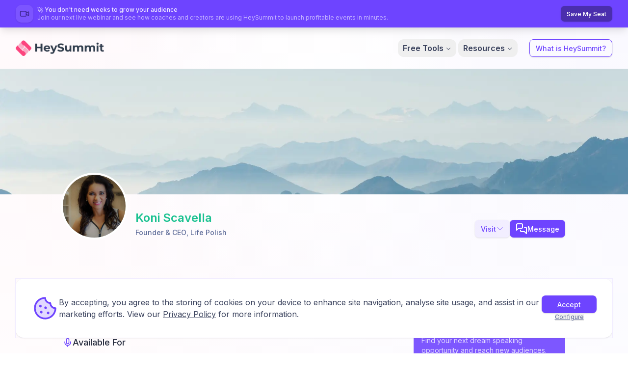

--- FILE ---
content_type: text/html; charset=utf-8
request_url: https://heysummit.com/speakers/koni-scavella
body_size: 43920
content:
<!DOCTYPE html><html lang="en" class="__className_f367f3"><head><meta charSet="utf-8"/><meta name="viewport" content="width=device-width, initial-scale=1"/><link rel="preload" as="image" imageSrcSet="/_next/image?url=%2F_next%2Fstatic%2Fmedia%2Fheysummit-logo.31fb46f6.png&amp;w=800&amp;q=75 1x, /_next/image?url=%2F_next%2Fstatic%2Fmedia%2Fheysummit-logo.31fb46f6.png&amp;w=1920&amp;q=75 2x"/><link rel="preload" as="image" imageSrcSet="/_next/image?url=https%3A%2F%2Fs3.amazonaws.com%2Fheysummit-production%2Fmedia%2Fuploads%2Fdirectory%2FWEFHhkGZu8sGvpYD5RKUrZ.jpg&amp;w=348&amp;q=75 348w, /_next/image?url=https%3A%2F%2Fs3.amazonaws.com%2Fheysummit-production%2Fmedia%2Fuploads%2Fdirectory%2FWEFHhkGZu8sGvpYD5RKUrZ.jpg&amp;w=370&amp;q=75 370w, /_next/image?url=https%3A%2F%2Fs3.amazonaws.com%2Fheysummit-production%2Fmedia%2Fuploads%2Fdirectory%2FWEFHhkGZu8sGvpYD5RKUrZ.jpg&amp;w=412&amp;q=75 412w, /_next/image?url=https%3A%2F%2Fs3.amazonaws.com%2Fheysummit-production%2Fmedia%2Fuploads%2Fdirectory%2FWEFHhkGZu8sGvpYD5RKUrZ.jpg&amp;w=640&amp;q=75 640w, /_next/image?url=https%3A%2F%2Fs3.amazonaws.com%2Fheysummit-production%2Fmedia%2Fuploads%2Fdirectory%2FWEFHhkGZu8sGvpYD5RKUrZ.jpg&amp;w=721&amp;q=75 721w, /_next/image?url=https%3A%2F%2Fs3.amazonaws.com%2Fheysummit-production%2Fmedia%2Fuploads%2Fdirectory%2FWEFHhkGZu8sGvpYD5RKUrZ.jpg&amp;w=750&amp;q=75 750w, /_next/image?url=https%3A%2F%2Fs3.amazonaws.com%2Fheysummit-production%2Fmedia%2Fuploads%2Fdirectory%2FWEFHhkGZu8sGvpYD5RKUrZ.jpg&amp;w=828&amp;q=75 828w, /_next/image?url=https%3A%2F%2Fs3.amazonaws.com%2Fheysummit-production%2Fmedia%2Fuploads%2Fdirectory%2FWEFHhkGZu8sGvpYD5RKUrZ.jpg&amp;w=1080&amp;q=75 1080w, /_next/image?url=https%3A%2F%2Fs3.amazonaws.com%2Fheysummit-production%2Fmedia%2Fuploads%2Fdirectory%2FWEFHhkGZu8sGvpYD5RKUrZ.jpg&amp;w=1200&amp;q=75 1200w, /_next/image?url=https%3A%2F%2Fs3.amazonaws.com%2Fheysummit-production%2Fmedia%2Fuploads%2Fdirectory%2FWEFHhkGZu8sGvpYD5RKUrZ.jpg&amp;w=1350&amp;q=75 1350w, /_next/image?url=https%3A%2F%2Fs3.amazonaws.com%2Fheysummit-production%2Fmedia%2Fuploads%2Fdirectory%2FWEFHhkGZu8sGvpYD5RKUrZ.jpg&amp;w=1920&amp;q=75 1920w, /_next/image?url=https%3A%2F%2Fs3.amazonaws.com%2Fheysummit-production%2Fmedia%2Fuploads%2Fdirectory%2FWEFHhkGZu8sGvpYD5RKUrZ.jpg&amp;w=2048&amp;q=75 2048w, /_next/image?url=https%3A%2F%2Fs3.amazonaws.com%2Fheysummit-production%2Fmedia%2Fuploads%2Fdirectory%2FWEFHhkGZu8sGvpYD5RKUrZ.jpg&amp;w=3840&amp;q=75 3840w" imageSizes="100vw"/><style data-precedence="next" data-href="/_next/static/css/f14280a5fb367356.css /_next/static/css/7e7d96b1e6991756.css">*,:after,:before{--tw-border-spacing-x:0;--tw-border-spacing-y:0;--tw-translate-x:0;--tw-translate-y:0;--tw-rotate:0;--tw-skew-x:0;--tw-skew-y:0;--tw-scale-x:1;--tw-scale-y:1;--tw-pan-x: ;--tw-pan-y: ;--tw-pinch-zoom: ;--tw-scroll-snap-strictness:proximity;--tw-gradient-from-position: ;--tw-gradient-via-position: ;--tw-gradient-to-position: ;--tw-ordinal: ;--tw-slashed-zero: ;--tw-numeric-figure: ;--tw-numeric-spacing: ;--tw-numeric-fraction: ;--tw-ring-inset: ;--tw-ring-offset-width:0px;--tw-ring-offset-color:#fff;--tw-ring-color:rgba(59,130,246,.5);--tw-ring-offset-shadow:0 0 #0000;--tw-ring-shadow:0 0 #0000;--tw-shadow:0 0 #0000;--tw-shadow-colored:0 0 #0000;--tw-blur: ;--tw-brightness: ;--tw-contrast: ;--tw-grayscale: ;--tw-hue-rotate: ;--tw-invert: ;--tw-saturate: ;--tw-sepia: ;--tw-drop-shadow: ;--tw-backdrop-blur: ;--tw-backdrop-brightness: ;--tw-backdrop-contrast: ;--tw-backdrop-grayscale: ;--tw-backdrop-hue-rotate: ;--tw-backdrop-invert: ;--tw-backdrop-opacity: ;--tw-backdrop-saturate: ;--tw-backdrop-sepia: ;--tw-contain-size: ;--tw-contain-layout: ;--tw-contain-paint: ;--tw-contain-style: }::backdrop{--tw-border-spacing-x:0;--tw-border-spacing-y:0;--tw-translate-x:0;--tw-translate-y:0;--tw-rotate:0;--tw-skew-x:0;--tw-skew-y:0;--tw-scale-x:1;--tw-scale-y:1;--tw-pan-x: ;--tw-pan-y: ;--tw-pinch-zoom: ;--tw-scroll-snap-strictness:proximity;--tw-gradient-from-position: ;--tw-gradient-via-position: ;--tw-gradient-to-position: ;--tw-ordinal: ;--tw-slashed-zero: ;--tw-numeric-figure: ;--tw-numeric-spacing: ;--tw-numeric-fraction: ;--tw-ring-inset: ;--tw-ring-offset-width:0px;--tw-ring-offset-color:#fff;--tw-ring-color:rgba(59,130,246,.5);--tw-ring-offset-shadow:0 0 #0000;--tw-ring-shadow:0 0 #0000;--tw-shadow:0 0 #0000;--tw-shadow-colored:0 0 #0000;--tw-blur: ;--tw-brightness: ;--tw-contrast: ;--tw-grayscale: ;--tw-hue-rotate: ;--tw-invert: ;--tw-saturate: ;--tw-sepia: ;--tw-drop-shadow: ;--tw-backdrop-blur: ;--tw-backdrop-brightness: ;--tw-backdrop-contrast: ;--tw-backdrop-grayscale: ;--tw-backdrop-hue-rotate: ;--tw-backdrop-invert: ;--tw-backdrop-opacity: ;--tw-backdrop-saturate: ;--tw-backdrop-sepia: ;--tw-contain-size: ;--tw-contain-layout: ;--tw-contain-paint: ;--tw-contain-style: }/*! tailwindcss v3.4.19 | MIT License | https://tailwindcss.com*/*,:after,:before{border:0 solid #bec4d6;box-sizing:border-box}:after,:before{--tw-content:""}:host,html{line-height:1.5;-webkit-text-size-adjust:100%;font-family:Inter var,sans-serif;font-feature-settings:normal;font-variation-settings:normal;-moz-tab-size:4;-o-tab-size:4;tab-size:4;-webkit-tap-highlight-color:transparent}body{line-height:inherit;margin:0}hr{border-top-width:1px;color:inherit;height:0}abbr:where([title]){-webkit-text-decoration:underline dotted;text-decoration:underline dotted}h1,h2,h3,h4,h5,h6{font-size:inherit;font-weight:inherit}a{color:inherit;text-decoration:inherit}b,strong{font-weight:bolder}code,kbd,pre,samp{font-family:ui-monospace,SFMono-Regular,Menlo,Monaco,Consolas,Liberation Mono,Courier New,monospace;font-feature-settings:normal;font-size:1em;font-variation-settings:normal}small{font-size:80%}sub,sup{font-size:75%;line-height:0;position:relative;vertical-align:baseline}sub{bottom:-.25em}sup{top:-.5em}table{border-collapse:collapse;border-color:inherit;text-indent:0}button,input,optgroup,select,textarea{color:inherit;font-family:inherit;font-feature-settings:inherit;font-size:100%;font-variation-settings:inherit;font-weight:inherit;letter-spacing:inherit;line-height:inherit;margin:0;padding:0}button,select{text-transform:none}button,input:where([type=button]),input:where([type=reset]),input:where([type=submit]){-webkit-appearance:button;background-color:transparent;background-image:none}:-moz-focusring{outline:auto}:-moz-ui-invalid{box-shadow:none}progress{vertical-align:baseline}::-webkit-inner-spin-button,::-webkit-outer-spin-button{height:auto}[type=search]{-webkit-appearance:textfield;outline-offset:-2px}::-webkit-search-decoration{-webkit-appearance:none}::-webkit-file-upload-button{-webkit-appearance:button;font:inherit}summary{display:list-item}blockquote,dd,dl,fieldset,figure,h1,h2,h3,h4,h5,h6,hr,p,pre{margin:0}fieldset,legend{padding:0}menu,ol,ul{list-style:none;margin:0;padding:0}dialog{padding:0}textarea{resize:vertical}input::-moz-placeholder,textarea::-moz-placeholder{color:#7d89ad}input::placeholder,textarea::placeholder{color:#7d89ad}[role=button],button{cursor:pointer}:disabled{cursor:default}audio,canvas,embed,iframe,img,object,svg,video{display:block;vertical-align:middle}img,video{height:auto;max-width:100%}[hidden]:where(:not([hidden=until-found])){display:none}input:where(:not([type])),input:where([type=date]),input:where([type=datetime-local]),input:where([type=email]),input:where([type=month]),input:where([type=number]),input:where([type=password]),input:where([type=search]),input:where([type=tel]),input:where([type=text]),input:where([type=time]),input:where([type=url]),input:where([type=week]),select,select:where([multiple]),textarea{-webkit-appearance:none;-moz-appearance:none;appearance:none;background-color:#fff;border-color:#6d7aa2;border-radius:0;border-width:1px;font-size:1rem;line-height:1.5rem;padding:.5rem .75rem;--tw-shadow:0 0 #0000}input:where(:not([type])):focus,input:where([type=date]):focus,input:where([type=datetime-local]):focus,input:where([type=email]):focus,input:where([type=month]):focus,input:where([type=number]):focus,input:where([type=password]):focus,input:where([type=search]):focus,input:where([type=tel]):focus,input:where([type=text]):focus,input:where([type=time]):focus,input:where([type=url]):focus,input:where([type=week]):focus,select:focus,select:where([multiple]):focus,textarea:focus{outline:2px solid transparent;outline-offset:2px;--tw-ring-inset:var(--tw-empty,/*!*/ /*!*/);--tw-ring-offset-width:0px;--tw-ring-offset-color:#fff;--tw-ring-color:#2563eb;--tw-ring-offset-shadow:var(--tw-ring-inset) 0 0 0 var(--tw-ring-offset-width) var(--tw-ring-offset-color);--tw-ring-shadow:var(--tw-ring-inset) 0 0 0 calc(1px + var(--tw-ring-offset-width)) var(--tw-ring-color);border-color:#2563eb;box-shadow:var(--tw-ring-offset-shadow),var(--tw-ring-shadow),var(--tw-shadow)}input::-moz-placeholder,textarea::-moz-placeholder{color:#6d7aa2;opacity:1}input::placeholder,textarea::placeholder{color:#6d7aa2;opacity:1}::-webkit-datetime-edit-fields-wrapper{padding:0}::-webkit-date-and-time-value{min-height:1.5em;text-align:inherit}::-webkit-datetime-edit{display:inline-flex}::-webkit-datetime-edit,::-webkit-datetime-edit-day-field,::-webkit-datetime-edit-hour-field,::-webkit-datetime-edit-meridiem-field,::-webkit-datetime-edit-millisecond-field,::-webkit-datetime-edit-minute-field,::-webkit-datetime-edit-month-field,::-webkit-datetime-edit-second-field,::-webkit-datetime-edit-year-field{padding-bottom:0;padding-top:0}select{background-image:url("data:image/svg+xml;charset=utf-8,%3Csvg xmlns='http://www.w3.org/2000/svg' fill='none' viewBox='0 0 20 20'%3E%3Cpath stroke='%236d7aa2' stroke-linecap='round' stroke-linejoin='round' stroke-width='1.5' d='m6 8 4 4 4-4'/%3E%3C/svg%3E");background-position:right .5rem center;background-repeat:no-repeat;background-size:1.5em 1.5em;padding-right:2.5rem;-webkit-print-color-adjust:exact;print-color-adjust:exact}select:where([multiple]),select:where([size]:not([size="1"])){background-image:none;background-position:0 0;background-repeat:unset;background-size:initial;padding-right:.75rem;-webkit-print-color-adjust:unset;print-color-adjust:unset}input:where([type=checkbox]),input:where([type=radio]){-webkit-appearance:none;-moz-appearance:none;appearance:none;background-color:#fff;background-origin:border-box;border-color:#6d7aa2;border-width:1px;color:#2563eb;display:inline-block;flex-shrink:0;height:1rem;padding:0;-webkit-print-color-adjust:exact;print-color-adjust:exact;-webkit-user-select:none;-moz-user-select:none;user-select:none;vertical-align:middle;width:1rem;--tw-shadow:0 0 #0000}input:where([type=checkbox]){border-radius:0}input:where([type=radio]){border-radius:100%}input:where([type=checkbox]):focus,input:where([type=radio]):focus{outline:2px solid transparent;outline-offset:2px;--tw-ring-inset:var(--tw-empty,/*!*/ /*!*/);--tw-ring-offset-width:2px;--tw-ring-offset-color:#fff;--tw-ring-color:#2563eb;--tw-ring-offset-shadow:var(--tw-ring-inset) 0 0 0 var(--tw-ring-offset-width) var(--tw-ring-offset-color);--tw-ring-shadow:var(--tw-ring-inset) 0 0 0 calc(2px + var(--tw-ring-offset-width)) var(--tw-ring-color);box-shadow:var(--tw-ring-offset-shadow),var(--tw-ring-shadow),var(--tw-shadow)}input:where([type=checkbox]):checked,input:where([type=radio]):checked{background-color:currentColor;background-position:50%;background-repeat:no-repeat;background-size:100% 100%;border-color:transparent}input:where([type=checkbox]):checked{background-image:url("data:image/svg+xml;charset=utf-8,%3Csvg xmlns='http://www.w3.org/2000/svg' fill='%23fff' viewBox='0 0 16 16'%3E%3Cpath d='M12.207 4.793a1 1 0 0 1 0 1.414l-5 5a1 1 0 0 1-1.414 0l-2-2a1 1 0 0 1 1.414-1.414L6.5 9.086l4.293-4.293a1 1 0 0 1 1.414 0'/%3E%3C/svg%3E")}@media (forced-colors:active){input:where([type=checkbox]):checked{-webkit-appearance:auto;-moz-appearance:auto;appearance:auto}}input:where([type=radio]):checked{background-image:url("data:image/svg+xml;charset=utf-8,%3Csvg xmlns='http://www.w3.org/2000/svg' fill='%23fff' viewBox='0 0 16 16'%3E%3Ccircle cx='8' cy='8' r='3'/%3E%3C/svg%3E")}@media (forced-colors:active){input:where([type=radio]):checked{-webkit-appearance:auto;-moz-appearance:auto;appearance:auto}}input:where([type=checkbox]):checked:focus,input:where([type=checkbox]):checked:hover,input:where([type=radio]):checked:focus,input:where([type=radio]):checked:hover{background-color:currentColor;border-color:transparent}input:where([type=checkbox]):indeterminate{background-color:currentColor;background-image:url("data:image/svg+xml;charset=utf-8,%3Csvg xmlns='http://www.w3.org/2000/svg' fill='none' viewBox='0 0 16 16'%3E%3Cpath stroke='%23fff' stroke-linecap='round' stroke-linejoin='round' stroke-width='2' d='M4 8h8'/%3E%3C/svg%3E");background-position:50%;background-repeat:no-repeat;background-size:100% 100%;border-color:transparent}@media (forced-colors:active){input:where([type=checkbox]):indeterminate{-webkit-appearance:auto;-moz-appearance:auto;appearance:auto}}input:where([type=checkbox]):indeterminate:focus,input:where([type=checkbox]):indeterminate:hover{background-color:currentColor;border-color:transparent}input:where([type=file]){background:unset;border-color:inherit;border-radius:0;border-width:0;font-size:unset;line-height:inherit;padding:0}input:where([type=file]):focus{outline:1px solid ButtonText;outline:1px auto -webkit-focus-ring-color}.container{width:100%}@media (min-width:640px){.container{max-width:640px}}@media (min-width:768px){.container{max-width:768px}}@media (min-width:1024px){.container{max-width:1024px}}@media (min-width:1280px){.container{max-width:1280px}}@media (min-width:1536px){.container{max-width:1536px}}.container{margin-left:auto;margin-right:auto;max-width:80rem;padding:1.5rem}@media (min-width:1024px){.container{padding-left:2rem;padding-right:2rem}}@media (min-width:640px){.container-sm-above{margin-left:auto;margin-right:auto;max-width:80rem;padding:1.5rem}}@media (min-width:1024px){.container-sm-above{padding-left:2rem;padding-right:2rem}}.prose-default{color:var(--tw-prose-body);max-width:65ch}.prose-default :where(p):not(:where([class~=not-prose],[class~=not-prose] *)){margin-bottom:1.25em;margin-top:1.25em}.prose-default :where([class~=lead]):not(:where([class~=not-prose],[class~=not-prose] *)){color:var(--tw-prose-lead);font-size:1.25em;line-height:1.6;margin-bottom:1.2em;margin-top:1.2em}.prose-default :where(a):not(:where([class~=not-prose],[class~=not-prose] *)){color:var(--tw-prose-links);font-weight:500;text-decoration:underline}.prose-default :where(strong):not(:where([class~=not-prose],[class~=not-prose] *)){color:var(--tw-prose-bold);font-weight:600}.prose-default :where(a strong):not(:where([class~=not-prose],[class~=not-prose] *)){color:inherit}.prose-default :where(blockquote strong):not(:where([class~=not-prose],[class~=not-prose] *)){color:inherit}.prose-default :where(thead th strong):not(:where([class~=not-prose],[class~=not-prose] *)){color:inherit}.prose-default :where(ol):not(:where([class~=not-prose],[class~=not-prose] *)){list-style-type:decimal;margin-bottom:1.25em;margin-top:1.25em;padding-inline-start:1.625em}.prose-default :where(ol[type=A]):not(:where([class~=not-prose],[class~=not-prose] *)){list-style-type:upper-alpha}.prose-default :where(ol[type=a]):not(:where([class~=not-prose],[class~=not-prose] *)){list-style-type:lower-alpha}.prose-default :where(ol[type=A s]):not(:where([class~=not-prose],[class~=not-prose] *)){list-style-type:upper-alpha}.prose-default :where(ol[type=a s]):not(:where([class~=not-prose],[class~=not-prose] *)){list-style-type:lower-alpha}.prose-default :where(ol[type=I]):not(:where([class~=not-prose],[class~=not-prose] *)){list-style-type:upper-roman}.prose-default :where(ol[type=i]):not(:where([class~=not-prose],[class~=not-prose] *)){list-style-type:lower-roman}.prose-default :where(ol[type=I s]):not(:where([class~=not-prose],[class~=not-prose] *)){list-style-type:upper-roman}.prose-default :where(ol[type=i s]):not(:where([class~=not-prose],[class~=not-prose] *)){list-style-type:lower-roman}.prose-default :where(ol[type="1"]):not(:where([class~=not-prose],[class~=not-prose] *)){list-style-type:decimal}.prose-default :where(ul):not(:where([class~=not-prose],[class~=not-prose] *)){list-style-type:disc;margin-bottom:1.25em;margin-top:1.25em;padding-inline-start:1.625em}.prose-default :where(ol>li):not(:where([class~=not-prose],[class~=not-prose] *))::marker{color:var(--tw-prose-counters);font-weight:400}.prose-default :where(ul>li):not(:where([class~=not-prose],[class~=not-prose] *))::marker{color:var(--tw-prose-bullets)}.prose-default :where(dt):not(:where([class~=not-prose],[class~=not-prose] *)){color:var(--tw-prose-headings);font-weight:600;margin-top:1.25em}.prose-default :where(hr):not(:where([class~=not-prose],[class~=not-prose] *)){border-color:var(--tw-prose-hr);border-top-width:1px;margin-bottom:3em;margin-top:3em}.prose-default :where(blockquote):not(:where([class~=not-prose],[class~=not-prose] *)){border-inline-start-color:var(--tw-prose-quote-borders);border-inline-start-width:.25rem;color:var(--tw-prose-quotes);font-style:italic;font-weight:500;margin-bottom:1.6em;margin-top:1.6em;quotes:"\201C""\201D""\2018""\2019"}.prose-default :where(blockquote p:first-of-type):not(:where([class~=not-prose],[class~=not-prose] *)):before{content:open-quote}.prose-default :where(blockquote p:last-of-type):not(:where([class~=not-prose],[class~=not-prose] *)):after{content:close-quote}.prose-default :where(h1):not(:where([class~=not-prose],[class~=not-prose] *)){color:var(--tw-prose-headings);font-size:2.25em;font-weight:800;line-height:1.1111111;margin-bottom:.8888889em}.prose-default :where(h1 strong):not(:where([class~=not-prose],[class~=not-prose] *)){color:inherit;font-weight:900}.prose-default :where(h2):not(:where([class~=not-prose],[class~=not-prose] *)){color:var(--tw-prose-headings);font-size:1.5em;font-weight:700;margin-bottom:1em;margin-top:2em}.prose-default :where(h2 strong):not(:where([class~=not-prose],[class~=not-prose] *)){color:inherit;font-weight:800}.prose-default :where(h3):not(:where([class~=not-prose],[class~=not-prose] *)){color:var(--tw-prose-headings);font-size:1.25em;font-weight:600;line-height:1.6;margin-bottom:.6em;margin-top:1.6em}.prose-default :where(h3 strong):not(:where([class~=not-prose],[class~=not-prose] *)){color:inherit;font-weight:700}.prose-default :where(h4):not(:where([class~=not-prose],[class~=not-prose] *)){color:var(--tw-prose-headings);font-weight:600;line-height:1.5;margin-bottom:.5em;margin-top:1.5em}.prose-default :where(h4 strong):not(:where([class~=not-prose],[class~=not-prose] *)){color:inherit;font-weight:700}.prose-default :where(img):not(:where([class~=not-prose],[class~=not-prose] *)){margin-bottom:2em;margin-top:2em}.prose-default :where(picture):not(:where([class~=not-prose],[class~=not-prose] *)){display:block;margin-bottom:2em;margin-top:2em}.prose-default :where(video):not(:where([class~=not-prose],[class~=not-prose] *)){margin-bottom:2em;margin-top:2em}.prose-default :where(kbd):not(:where([class~=not-prose],[class~=not-prose] *)){box-shadow:0 0 0 1px var(--tw-prose-kbd-shadows),0 3px 0 var(--tw-prose-kbd-shadows);color:var(--tw-prose-kbd);font-family:inherit;font-size:.875em;font-weight:500;padding-inline-end:.375em;padding-bottom:.1875em;padding-top:.1875em;padding-inline-start:.375em}.prose-default :where(code):not(:where([class~=not-prose],[class~=not-prose] *)){color:var(--tw-prose-code);font-size:.875em;font-weight:600}.prose-default :where(code):not(:where([class~=not-prose],[class~=not-prose] *)):before{content:"`"}.prose-default :where(code):not(:where([class~=not-prose],[class~=not-prose] *)):after{content:"`"}.prose-default :where(a code):not(:where([class~=not-prose],[class~=not-prose] *)){color:inherit}.prose-default :where(h1 code):not(:where([class~=not-prose],[class~=not-prose] *)){color:inherit}.prose-default :where(h2 code):not(:where([class~=not-prose],[class~=not-prose] *)){color:inherit;font-size:.875em}.prose-default :where(h3 code):not(:where([class~=not-prose],[class~=not-prose] *)){color:inherit;font-size:.9em}.prose-default :where(h4 code):not(:where([class~=not-prose],[class~=not-prose] *)){color:inherit}.prose-default :where(blockquote code):not(:where([class~=not-prose],[class~=not-prose] *)){color:inherit}.prose-default :where(thead th code):not(:where([class~=not-prose],[class~=not-prose] *)){color:inherit}.prose-default :where(pre):not(:where([class~=not-prose],[class~=not-prose] *)){background-color:var(--tw-prose-pre-bg);color:var(--tw-prose-pre-code);font-size:.875em;font-weight:400;line-height:1.7142857;margin-bottom:1.7142857em;margin-top:1.7142857em;overflow-x:auto;padding-inline-end:1.1428571em;padding-bottom:.8571429em;padding-top:.8571429em;padding-inline-start:1.1428571em}.prose-default :where(pre code):not(:where([class~=not-prose],[class~=not-prose] *)){background-color:transparent;border-radius:0;border-width:0;color:inherit;font-family:inherit;font-size:inherit;font-weight:inherit;line-height:inherit;padding:0}.prose-default :where(pre code):not(:where([class~=not-prose],[class~=not-prose] *)):before{content:none}.prose-default :where(pre code):not(:where([class~=not-prose],[class~=not-prose] *)):after{content:none}.prose-default :where(table):not(:where([class~=not-prose],[class~=not-prose] *)){font-size:.875em;line-height:1.7142857;margin-bottom:2em;margin-top:2em;table-layout:auto;width:100%}.prose-default :where(thead):not(:where([class~=not-prose],[class~=not-prose] *)){border-bottom-color:var(--tw-prose-th-borders);border-bottom-width:1px}.prose-default :where(thead th):not(:where([class~=not-prose],[class~=not-prose] *)){color:var(--tw-prose-headings);font-weight:600;padding-inline-end:.5714286em;padding-bottom:.5714286em;padding-inline-start:.5714286em;vertical-align:bottom}.prose-default :where(tbody tr):not(:where([class~=not-prose],[class~=not-prose] *)){border-bottom-color:var(--tw-prose-td-borders);border-bottom-width:1px}.prose-default :where(tbody tr:last-child):not(:where([class~=not-prose],[class~=not-prose] *)){border-bottom-width:0}.prose-default :where(tbody td):not(:where([class~=not-prose],[class~=not-prose] *)){vertical-align:baseline}.prose-default :where(tfoot):not(:where([class~=not-prose],[class~=not-prose] *)){border-top-color:var(--tw-prose-th-borders);border-top-width:1px}.prose-default :where(tfoot td):not(:where([class~=not-prose],[class~=not-prose] *)){vertical-align:top}.prose-default :where(th,td):not(:where([class~=not-prose],[class~=not-prose] *)){text-align:start}.prose-default :where(figcaption):not(:where([class~=not-prose],[class~=not-prose] *)){color:var(--tw-prose-captions);font-size:.875em;line-height:1.4285714;margin-top:.8571429em}.prose-default{--tw-prose-body:#374151;--tw-prose-headings:#111827;--tw-prose-lead:#4b5563;--tw-prose-links:#111827;--tw-prose-bold:#111827;--tw-prose-counters:#6b7280;--tw-prose-bullets:#d1d5db;--tw-prose-hr:#e5e7eb;--tw-prose-quotes:#111827;--tw-prose-quote-borders:#e5e7eb;--tw-prose-captions:#6b7280;--tw-prose-kbd:#111827;--tw-prose-kbd-shadows:rgba(17,24,39,.1);--tw-prose-code:#111827;--tw-prose-pre-code:#e5e7eb;--tw-prose-pre-bg:#1f2937;--tw-prose-th-borders:#d1d5db;--tw-prose-td-borders:#e5e7eb;--tw-prose-invert-body:#d1d5db;--tw-prose-invert-headings:#fff;--tw-prose-invert-lead:#9ca3af;--tw-prose-invert-links:#fff;--tw-prose-invert-bold:#fff;--tw-prose-invert-counters:#9ca3af;--tw-prose-invert-bullets:#4b5563;--tw-prose-invert-hr:#374151;--tw-prose-invert-quotes:#f3f4f6;--tw-prose-invert-quote-borders:#374151;--tw-prose-invert-captions:#9ca3af;--tw-prose-invert-kbd:#fff;--tw-prose-invert-kbd-shadows:hsla(0,0%,100%,.1);--tw-prose-invert-code:#fff;--tw-prose-invert-pre-code:#d1d5db;--tw-prose-invert-pre-bg:rgba(0,0,0,.5);--tw-prose-invert-th-borders:#4b5563;--tw-prose-invert-td-borders:#374151;font-size:1rem;line-height:1.75}.prose-default :where(li):not(:where([class~=not-prose],[class~=not-prose] *)){margin-bottom:.5em;margin-top:.5em}.prose-default :where(ol>li):not(:where([class~=not-prose],[class~=not-prose] *)){padding-inline-start:.375em}.prose-default :where(ul>li):not(:where([class~=not-prose],[class~=not-prose] *)){padding-inline-start:.375em}.prose-default :where(.prose>ul>li p):not(:where([class~=not-prose],[class~=not-prose] *)){margin-bottom:.75em;margin-top:.75em}.prose-default :where(.prose>ul>li>p:first-child):not(:where([class~=not-prose],[class~=not-prose] *)){margin-top:1.25em}.prose-default :where(.prose>ul>li>p:last-child):not(:where([class~=not-prose],[class~=not-prose] *)){margin-bottom:1.25em}.prose-default :where(.prose>ol>li>p:first-child):not(:where([class~=not-prose],[class~=not-prose] *)){margin-top:1.25em}.prose-default :where(.prose>ol>li>p:last-child):not(:where([class~=not-prose],[class~=not-prose] *)){margin-bottom:1.25em}.prose-default :where(ul ul,ul ol,ol ul,ol ol):not(:where([class~=not-prose],[class~=not-prose] *)){margin-bottom:.75em;margin-top:.75em}.prose-default :where(dl):not(:where([class~=not-prose],[class~=not-prose] *)){margin-bottom:1.25em;margin-top:1.25em}.prose-default :where(dd):not(:where([class~=not-prose],[class~=not-prose] *)){margin-top:.5em;padding-inline-start:1.625em}.prose-default :where(tbody td,tfoot td):not(:where([class~=not-prose],[class~=not-prose] *)){padding-inline-end:.5714286em;padding-bottom:.5714286em;padding-top:.5714286em;padding-inline-start:.5714286em}.prose-default :where(figure):not(:where([class~=not-prose],[class~=not-prose] *)){margin-bottom:2em;margin-top:2em}.prose-default :where(.prose>:first-child):not(:where([class~=not-prose],[class~=not-prose] *)){margin-top:0}.prose-default :where(.prose>:last-child):not(:where([class~=not-prose],[class~=not-prose] *)){margin-bottom:0}.prose-default{font-size:1.125rem;line-height:1.7777778}.prose-default :where(p):not(:where([class~=not-prose],[class~=not-prose] *)){margin-bottom:1.3333333em;margin-top:1.3333333em}.prose-default :where([class~=lead]):not(:where([class~=not-prose],[class~=not-prose] *)){font-size:1.2222222em;line-height:1.4545455;margin-bottom:1.0909091em;margin-top:1.0909091em}.prose-default :where(blockquote):not(:where([class~=not-prose],[class~=not-prose] *)){margin-bottom:1.6666667em;margin-top:1.6666667em;padding-inline-start:1em}.prose-default :where(h1):not(:where([class~=not-prose],[class~=not-prose] *)){font-size:2.6666667em;line-height:1;margin-bottom:.8333333em;margin-top:0}.prose-default :where(h2):not(:where([class~=not-prose],[class~=not-prose] *)){font-size:1.6666667em;line-height:1.3333333;margin-bottom:1.0666667em;margin-top:1.8666667em}.prose-default :where(h3):not(:where([class~=not-prose],[class~=not-prose] *)){font-size:1.3333333em;line-height:1.5;margin-bottom:.6666667em;margin-top:1.6666667em}.prose-default :where(h4):not(:where([class~=not-prose],[class~=not-prose] *)){line-height:1.5555556;margin-bottom:.4444444em;margin-top:1.7777778em}.prose-default :where(img):not(:where([class~=not-prose],[class~=not-prose] *)){margin-bottom:1.7777778em;margin-top:1.7777778em}.prose-default :where(picture):not(:where([class~=not-prose],[class~=not-prose] *)){margin-bottom:1.7777778em;margin-top:1.7777778em}.prose-default :where(picture>img):not(:where([class~=not-prose],[class~=not-prose] *)){margin-bottom:0;margin-top:0}.prose-default :where(video):not(:where([class~=not-prose],[class~=not-prose] *)){margin-bottom:1.7777778em;margin-top:1.7777778em}.prose-default :where(kbd):not(:where([class~=not-prose],[class~=not-prose] *)){border-radius:.3125rem;font-size:.8888889em;padding-inline-end:.4444444em;padding-bottom:.2222222em;padding-top:.2222222em;padding-inline-start:.4444444em}.prose-default :where(code):not(:where([class~=not-prose],[class~=not-prose] *)){font-size:.8888889em}.prose-default :where(h2 code):not(:where([class~=not-prose],[class~=not-prose] *)){font-size:.8666667em}.prose-default :where(h3 code):not(:where([class~=not-prose],[class~=not-prose] *)){font-size:.875em}.prose-default :where(pre):not(:where([class~=not-prose],[class~=not-prose] *)){border-radius:.375rem;font-size:.8888889em;line-height:1.75;margin-bottom:2em;margin-top:2em;padding-inline-end:1.5em;padding-bottom:1em;padding-top:1em;padding-inline-start:1.5em}.prose-default :where(ol):not(:where([class~=not-prose],[class~=not-prose] *)){margin-bottom:1.3333333em;margin-top:1.3333333em;padding-inline-start:1.5555556em}.prose-default :where(ul):not(:where([class~=not-prose],[class~=not-prose] *)){margin-bottom:1.3333333em;margin-top:1.3333333em;padding-inline-start:1.5555556em}.prose-default :where(li):not(:where([class~=not-prose],[class~=not-prose] *)){margin-bottom:.6666667em;margin-top:.6666667em}.prose-default :where(ol>li):not(:where([class~=not-prose],[class~=not-prose] *)){padding-inline-start:.4444444em}.prose-default :where(ul>li):not(:where([class~=not-prose],[class~=not-prose] *)){padding-inline-start:.4444444em}.prose-default :where(.prose-lg>ul>li p):not(:where([class~=not-prose],[class~=not-prose] *)){margin-bottom:.8888889em;margin-top:.8888889em}.prose-default :where(.prose-lg>ul>li>p:first-child):not(:where([class~=not-prose],[class~=not-prose] *)){margin-top:1.3333333em}.prose-default :where(.prose-lg>ul>li>p:last-child):not(:where([class~=not-prose],[class~=not-prose] *)){margin-bottom:1.3333333em}.prose-default :where(.prose-lg>ol>li>p:first-child):not(:where([class~=not-prose],[class~=not-prose] *)){margin-top:1.3333333em}.prose-default :where(.prose-lg>ol>li>p:last-child):not(:where([class~=not-prose],[class~=not-prose] *)){margin-bottom:1.3333333em}.prose-default :where(ul ul,ul ol,ol ul,ol ol):not(:where([class~=not-prose],[class~=not-prose] *)){margin-bottom:.8888889em;margin-top:.8888889em}.prose-default :where(dl):not(:where([class~=not-prose],[class~=not-prose] *)){margin-bottom:1.3333333em;margin-top:1.3333333em}.prose-default :where(dt):not(:where([class~=not-prose],[class~=not-prose] *)){margin-top:1.3333333em}.prose-default :where(dd):not(:where([class~=not-prose],[class~=not-prose] *)){margin-top:.6666667em;padding-inline-start:1.5555556em}.prose-default :where(hr):not(:where([class~=not-prose],[class~=not-prose] *)){margin-bottom:3.1111111em;margin-top:3.1111111em}.prose-default :where(hr+*):not(:where([class~=not-prose],[class~=not-prose] *)){margin-top:0}.prose-default :where(h2+*):not(:where([class~=not-prose],[class~=not-prose] *)){margin-top:0}.prose-default :where(h3+*):not(:where([class~=not-prose],[class~=not-prose] *)){margin-top:0}.prose-default :where(h4+*):not(:where([class~=not-prose],[class~=not-prose] *)){margin-top:0}.prose-default :where(table):not(:where([class~=not-prose],[class~=not-prose] *)){font-size:.8888889em;line-height:1.5}.prose-default :where(thead th):not(:where([class~=not-prose],[class~=not-prose] *)){padding-inline-end:.75em;padding-bottom:.75em;padding-inline-start:.75em}.prose-default :where(thead th:first-child):not(:where([class~=not-prose],[class~=not-prose] *)){padding-inline-start:0}.prose-default :where(thead th:last-child):not(:where([class~=not-prose],[class~=not-prose] *)){padding-inline-end:0}.prose-default :where(tbody td,tfoot td):not(:where([class~=not-prose],[class~=not-prose] *)){padding-inline-end:.75em;padding-bottom:.75em;padding-top:.75em;padding-inline-start:.75em}.prose-default :where(tbody td:first-child,tfoot td:first-child):not(:where([class~=not-prose],[class~=not-prose] *)){padding-inline-start:0}.prose-default :where(tbody td:last-child,tfoot td:last-child):not(:where([class~=not-prose],[class~=not-prose] *)){padding-inline-end:0}.prose-default :where(figure):not(:where([class~=not-prose],[class~=not-prose] *)){margin-bottom:1.7777778em;margin-top:1.7777778em}.prose-default :where(figure>*):not(:where([class~=not-prose],[class~=not-prose] *)){margin-bottom:0;margin-top:0}.prose-default :where(figcaption):not(:where([class~=not-prose],[class~=not-prose] *)){font-size:.8888889em;line-height:1.5;margin-top:1em}.prose-default :where(.prose-lg>:first-child):not(:where([class~=not-prose],[class~=not-prose] *)){margin-top:0}.prose-default :where(.prose-lg>:last-child):not(:where([class~=not-prose],[class~=not-prose] *)){margin-bottom:0}.prose-default{--tw-text-opacity:1;color:rgb(74 86 122/var(--tw-text-opacity,1))}.prose-default :is(:where(h1,h2,h3,h4,h5,h6,th):not(:where([class~=not-prose],[class~=not-prose] *))){--tw-text-opacity:1;color:rgb(37 43 61/var(--tw-text-opacity,1))}.prose-default :is(:where(h2):not(:where([class~=not-prose],[class~=not-prose] *))){font-size:1.5rem;line-height:2rem;margin-bottom:1rem;--tw-text-opacity:1;color:rgb(28 194 145/var(--tw-text-opacity,1))}.prose-default :is(:where(h3):not(:where([class~=not-prose],[class~=not-prose] *))){font-size:1.25rem;line-height:1.75rem;--tw-text-opacity:1;color:rgb(56 64 91/var(--tw-text-opacity,1))}.prose-default :is(:where(a):not(:where([class~=not-prose],[class~=not-prose] *))){font-weight:400;--tw-text-opacity:1;color:rgb(110 68 255/var(--tw-text-opacity,1))}.prose-default :is(:where(a):not(:where([class~=not-prose],[class~=not-prose] *))):hover{--tw-text-opacity:1;color:rgb(110 68 255/var(--tw-text-opacity,1))}.prose-default :is(:where(ul):not(:where([class~=not-prose],[class~=not-prose] *))){margin-bottom:1rem;margin-top:0}.prose-default :is(:where(li):not(:where([class~=not-prose],[class~=not-prose] *))){margin-bottom:.25rem;margin-top:.25rem}.prose-default :is(:where(img):not(:where([class~=not-prose],[class~=not-prose] *))){border-radius:.75rem;margin-left:auto;margin-right:auto;width:100%}@media (min-width:768px){.prose-default :is(:where(img):not(:where([class~=not-prose],[class~=not-prose] *))){width:75%}}.prose-default ul ::marker{color:#1cc291}.prose-default ul::marker{color:#1cc291}.prose-default ul li p{margin-bottom:0;margin-top:0;--tw-text-opacity:1;color:rgb(74 86 122/var(--tw-text-opacity,1))}.prose-default.size-sm{font-size:1rem;line-height:1.75rem}.sr-only{height:1px;margin:-1px;overflow:hidden;padding:0;position:absolute;width:1px;clip:rect(0,0,0,0);border-width:0;white-space:nowrap}.pointer-events-none{pointer-events:none}.pointer-events-auto{pointer-events:auto}.visible{visibility:visible}.invisible{visibility:hidden}.fixed{position:fixed}.absolute{position:absolute}.relative{position:relative}.sticky{position:sticky}.-inset-0{inset:0}.-inset-1\.5{inset:-.375rem}.inset-0{inset:0}.inset-\[5px\]{inset:5px}.-inset-x-2{left:-.5rem;right:-.5rem}.-inset-y-0{bottom:0;top:0}.inset-x-8{left:2rem;right:2rem}.inset-y-0{bottom:0;top:0}.-bottom-16{bottom:-4rem}.-bottom-2{bottom:-.5rem}.-bottom-20{bottom:-5rem}.-left-5{left:-1.25rem}.-top-2{top:-.5rem}.bottom-0{bottom:0}.bottom-10{bottom:2.5rem}.bottom-2{bottom:.5rem}.bottom-4{bottom:1rem}.bottom-8{bottom:2rem}.bottom-\[-10px\]{bottom:-10px}.left-0{left:0}.left-1\/2{left:50%}.left-10{left:2.5rem}.left-2{left:.5rem}.left-4{left:1rem}.left-8{left:2rem}.left-\[2\%\]{left:2%}.left-auto{left:auto}.right-0{right:0}.right-2{right:.5rem}.right-4{right:1rem}.right-8{right:2rem}.right-\[0\%\]{right:0}.right-\[24\%\]{right:24%}.top-0{top:0}.top-12{top:3rem}.top-2{top:.5rem}.top-20{top:5rem}.top-28{top:7rem}.top-4{top:1rem}.top-\[-1\.5\%\]{top:-1.5%}.top-\[1px\]{top:1px}.top-\[26\.5\%\]{top:26.5%}.top-\[45\%\]{top:45%}.top-\[60\%\]{top:60%}.top-full{top:100%}.isolate{isolation:isolate}.z-0{z-index:0}.z-10{z-index:10}.z-30{z-index:30}.z-40{z-index:40}.z-50{z-index:50}.z-\[-1\]{z-index:-1}.z-\[10000000000\]{z-index:10000000000}.z-\[9999999999\]{z-index:9999999999}.z-\[99999\]{z-index:99999}.order-1{order:1}.order-2{order:2}.order-3{order:3}.order-first{order:-9999}.order-last{order:9999}.order-none{order:0}.col-span-1{grid-column:span 1/span 1}.col-span-10{grid-column:span 10/span 10}.col-span-12{grid-column:span 12/span 12}.col-span-2{grid-column:span 2/span 2}.col-span-3{grid-column:span 3/span 3}.col-span-8{grid-column:span 8/span 8}.-m-1\.5{margin:-.375rem}.-m-2\.5{margin:-.625rem}.\!mx-auto{margin-left:auto!important;margin-right:auto!important}.-mx-1{margin-left:-.25rem;margin-right:-.25rem}.-mx-3{margin-left:-.75rem;margin-right:-.75rem}.-mx-8{margin-left:-2rem;margin-right:-2rem}.-my-2{margin-bottom:-.5rem;margin-top:-.5rem}.-my-6{margin-bottom:-1.5rem;margin-top:-1.5rem}.mx-4{margin-left:1rem;margin-right:1rem}.mx-auto{margin-left:auto;margin-right:auto}.my-0{margin-bottom:0;margin-top:0}.my-1{margin-bottom:.25rem;margin-top:.25rem}.my-2{margin-bottom:.5rem;margin-top:.5rem}.\!mb-0{margin-bottom:0!important}.\!mt-0{margin-top:0!important}.\!mt-10{margin-top:2.5rem!important}.-mb-6{margin-bottom:-1.5rem}.-ml-8{margin-left:-2rem}.-ml-px{margin-left:-1px}.-mr-1{margin-right:-.25rem}.-mr-16{margin-right:-4rem}.-mr-2{margin-right:-.5rem}.-mr-24{margin-right:-6rem}.-mr-28{margin-right:-7rem}.-mr-8{margin-right:-2rem}.-mt-1{margin-top:-.25rem}.-mt-12{margin-top:-3rem}.-mt-16{margin-top:-4rem}.-mt-6{margin-top:-1.5rem}.-mt-px{margin-top:-1px}.mb-0{margin-bottom:0}.mb-1{margin-bottom:.25rem}.mb-12{margin-bottom:3rem}.mb-2{margin-bottom:.5rem}.mb-3{margin-bottom:.75rem}.mb-4{margin-bottom:1rem}.mb-5{margin-bottom:1.25rem}.mb-6{margin-bottom:1.5rem}.mb-8{margin-bottom:2rem}.mb-\[-110px\]{margin-bottom:-110px}.mb-\[450px\]{margin-bottom:450px}.ml-1{margin-left:.25rem}.ml-2{margin-left:.5rem}.ml-3{margin-left:.75rem}.ml-4{margin-left:1rem}.ml-6{margin-left:1.5rem}.ml-8{margin-left:2rem}.ml-auto{margin-left:auto}.mr-16{margin-right:4rem}.mr-2{margin-right:.5rem}.mr-4{margin-right:1rem}.mt-0{margin-top:0}.mt-1{margin-top:.25rem}.mt-10{margin-top:2.5rem}.mt-12{margin-top:3rem}.mt-16{margin-top:4rem}.mt-2{margin-top:.5rem}.mt-2\.5{margin-top:.625rem}.mt-20{margin-top:5rem}.mt-24{margin-top:6rem}.mt-3{margin-top:.75rem}.mt-32{margin-top:8rem}.mt-4{margin-top:1rem}.mt-48{margin-top:12rem}.mt-5{margin-top:1.25rem}.mt-6{margin-top:1.5rem}.mt-8{margin-top:2rem}.mt-\[0px\]{margin-top:0}.mt-\[2px\]{margin-top:2px}.mt-\[48px\]{margin-top:48px}.mt-\[84px\]{margin-top:84px}.box-border{box-sizing:border-box}.line-clamp-1{display:-webkit-box;overflow:hidden;-webkit-box-orient:vertical;-webkit-line-clamp:1}.block{display:block}.inline-block{display:inline-block}.inline{display:inline}.flex{display:flex}.inline-flex{display:inline-flex}.table{display:table}.flow-root{display:flow-root}.grid{display:grid}.hidden{display:none}.aspect-\[1735\/990\]{aspect-ratio:1735/990}.aspect-\[4\/2\]{aspect-ratio:4/2}.aspect-screenstudio{aspect-ratio:4/2.9}.aspect-square{aspect-ratio:1/1}.aspect-video{aspect-ratio:16/9}.\!h-\[32px\]{height:32px!important}.h-1\.5{height:.375rem}.h-10{height:2.5rem}.h-12{height:3rem}.h-14{height:3.5rem}.h-16{height:4rem}.h-2{height:.5rem}.h-20{height:5rem}.h-24{height:6rem}.h-3{height:.75rem}.h-3\.5{height:.875rem}.h-4{height:1rem}.h-40{height:10rem}.h-5{height:1.25rem}.h-6{height:1.5rem}.h-7{height:1.75rem}.h-8{height:2rem}.h-9{height:2.25rem}.h-\[1067px\]{height:1067px}.h-\[220px\]{height:220px}.h-\[280px\]{height:280px}.h-\[32px\]{height:32px}.h-\[330px\]{height:330px}.h-\[350px\]{height:350px}.h-\[360px\]{height:360px}.h-\[370px\]{height:370px}.h-\[380px\]{height:380px}.h-\[390px\]{height:390px}.h-\[410px\]{height:410px}.h-\[44px\]{height:44px}.h-\[450px\]{height:450px}.h-\[963px\]{height:963px}.h-\[var\(--radix-navigation-menu-viewport-height\)\]{height:var(--radix-navigation-menu-viewport-height)}.h-\[var\(--radix-select-trigger-height\)\]{height:var(--radix-select-trigger-height)}.h-auto{height:auto}.h-fit{height:-moz-fit-content;height:fit-content}.h-full{height:100%}.h-px{height:1px}.max-h-0{max-height:0}.max-h-60{max-height:15rem}.max-h-8{max-height:2rem}.max-h-\[--radix-select-content-available-height\]{max-height:var(--radix-select-content-available-height)}.max-h-\[250px\]{max-height:250px}.max-h-\[500px\]{max-height:500px}.max-h-full{max-height:100%}.min-h-\[300px\]{min-height:300px}.min-h-\[380px\]{min-height:380px}.min-h-\[550px\]{min-height:550px}.min-h-\[64px\]{min-height:64px}.min-h-full{min-height:100%}.\!w-\[600px\]{width:600px!important}.w-1\/2{width:50%}.w-1\/4{width:25%}.w-10{width:2.5rem}.w-11{width:2.75rem}.w-12{width:3rem}.w-16{width:4rem}.w-2{width:.5rem}.w-20{width:5rem}.w-24{width:6rem}.w-3{width:.75rem}.w-3\.5{width:.875rem}.w-4{width:1rem}.w-5{width:1.25rem}.w-52{width:13rem}.w-6{width:1.5rem}.w-72{width:18rem}.w-8{width:2rem}.w-96{width:24rem}.w-\[1006px\]{width:1006px}.w-\[101px\]{width:101px}.w-\[32px\]{width:32px}.w-\[360px\]{width:360px}.w-\[38px\]{width:38px}.w-\[450px\]{width:450px}.w-\[600px\]{width:600px}.w-\[700px\]{width:700px}.w-\[832px\]{width:832px}.w-\[90px\]{width:90px}.w-\[calc\(100vw\*0\.17\)\]{width:17vw}.w-\[calc\(100vw\*0\.18\)\]{width:18vw}.w-\[calc\(100vw\*0\.29\)\]{width:29vw}.w-auto{width:auto}.w-fit{width:-moz-fit-content;width:fit-content}.w-full{width:100%}.w-max{width:-moz-max-content;width:max-content}.w-px{width:1px}.min-w-0{min-width:0}.min-w-\[8rem\]{min-width:8rem}.min-w-\[var\(--radix-select-trigger-width\)\]{min-width:var(--radix-select-trigger-width)}.min-w-full{min-width:100%}.max-w-2xl{max-width:42rem}.max-w-3xl{max-width:48rem}.max-w-4xl{max-width:56rem}.max-w-5xl{max-width:64rem}.max-w-7xl{max-width:80rem}.max-w-\[1000px\]{max-width:1000px}.max-w-\[180px\]{max-width:180px}.max-w-\[194px\]{max-width:194px}.max-w-\[196px\]{max-width:196px}.max-w-\[200px\]{max-width:200px}.max-w-\[216px\]{max-width:216px}.max-w-\[230px\]{max-width:230px}.max-w-\[280px\]{max-width:280px}.max-w-\[345px\]{max-width:345px}.max-w-\[350px\]{max-width:350px}.max-w-\[380px\]{max-width:380px}.max-w-\[400px\]{max-width:400px}.max-w-\[430px\]{max-width:430px}.max-w-\[440px\]{max-width:440px}.max-w-\[450px\]{max-width:450px}.max-w-\[500px\]{max-width:500px}.max-w-\[550px\]{max-width:550px}.max-w-\[590px\]{max-width:590px}.max-w-\[60px\]{max-width:60px}.max-w-\[90\%\]{max-width:90%}.max-w-fit{max-width:-moz-fit-content;max-width:fit-content}.max-w-full{max-width:100%}.max-w-lg{max-width:32rem}.max-w-max{max-width:-moz-max-content;max-width:max-content}.max-w-none{max-width:none}.max-w-sm{max-width:24rem}.max-w-xl{max-width:36rem}.max-w-xs{max-width:20rem}.flex-1{flex:1 1 0%}.flex-auto{flex:1 1 auto}.flex-none{flex:none}.flex-shrink-0,.shrink-0{flex-shrink:0}.flex-grow,.grow{flex-grow:1}.border-separate{border-collapse:separate}.border-spacing-x-8{--tw-border-spacing-x:2rem;border-spacing:var(--tw-border-spacing-x) var(--tw-border-spacing-y)}.origin-\[--radix-popover-content-transform-origin\]{transform-origin:var(--radix-popover-content-transform-origin)}.origin-\[--radix-select-content-transform-origin\]{transform-origin:var(--radix-select-content-transform-origin)}.origin-bottom{transform-origin:bottom}.origin-bottom-left{transform-origin:bottom left}.origin-bottom-right{transform-origin:bottom right}.origin-center{transform-origin:center}.origin-left{transform-origin:left}.origin-right{transform-origin:right}.origin-top{transform-origin:top}.origin-top-left{transform-origin:top left}.origin-top-right{transform-origin:top right}.-translate-x-1\/2{--tw-translate-x:-50%}.-translate-x-1\/2,.translate-x-0{transform:translate(var(--tw-translate-x),var(--tw-translate-y)) rotate(var(--tw-rotate)) skewX(var(--tw-skew-x)) skewY(var(--tw-skew-y)) scaleX(var(--tw-scale-x)) scaleY(var(--tw-scale-y))}.translate-x-0{--tw-translate-x:0px}.translate-x-1{--tw-translate-x:0.25rem}.translate-x-1,.translate-x-6{transform:translate(var(--tw-translate-x),var(--tw-translate-y)) rotate(var(--tw-rotate)) skewX(var(--tw-skew-x)) skewY(var(--tw-skew-y)) scaleX(var(--tw-scale-x)) scaleY(var(--tw-scale-y))}.translate-x-6{--tw-translate-x:1.5rem}.translate-x-full{--tw-translate-x:100%}.translate-x-full,.translate-y-0{transform:translate(var(--tw-translate-x),var(--tw-translate-y)) rotate(var(--tw-rotate)) skewX(var(--tw-skew-x)) skewY(var(--tw-skew-y)) scaleX(var(--tw-scale-x)) scaleY(var(--tw-scale-y))}.translate-y-0{--tw-translate-y:0px}.translate-y-11{--tw-translate-y:2.75rem}.-rotate-6,.translate-y-11{transform:translate(var(--tw-translate-x),var(--tw-translate-y)) rotate(var(--tw-rotate)) skewX(var(--tw-skew-x)) skewY(var(--tw-skew-y)) scaleX(var(--tw-scale-x)) scaleY(var(--tw-scale-y))}.-rotate-6{--tw-rotate:-6deg}.rotate-12{--tw-rotate:12deg}.rotate-12,.rotate-180{transform:translate(var(--tw-translate-x),var(--tw-translate-y)) rotate(var(--tw-rotate)) skewX(var(--tw-skew-x)) skewY(var(--tw-skew-y)) scaleX(var(--tw-scale-x)) scaleY(var(--tw-scale-y))}.rotate-180{--tw-rotate:180deg}.rotate-3{--tw-rotate:3deg}.rotate-3,.rotate-45{transform:translate(var(--tw-translate-x),var(--tw-translate-y)) rotate(var(--tw-rotate)) skewX(var(--tw-skew-x)) skewY(var(--tw-skew-y)) scaleX(var(--tw-scale-x)) scaleY(var(--tw-scale-y))}.rotate-45{--tw-rotate:45deg}.rotate-\[0deg\]{--tw-rotate:0deg}.rotate-\[0deg\],.rotate-\[5deg\]{transform:translate(var(--tw-translate-x),var(--tw-translate-y)) rotate(var(--tw-rotate)) skewX(var(--tw-skew-x)) skewY(var(--tw-skew-y)) scaleX(var(--tw-scale-x)) scaleY(var(--tw-scale-y))}.rotate-\[5deg\]{--tw-rotate:5deg}.scale-100{--tw-scale-x:1;--tw-scale-y:1}.scale-100,.scale-150{transform:translate(var(--tw-translate-x),var(--tw-translate-y)) rotate(var(--tw-rotate)) skewX(var(--tw-skew-x)) skewY(var(--tw-skew-y)) scaleX(var(--tw-scale-x)) scaleY(var(--tw-scale-y))}.scale-150{--tw-scale-x:1.5;--tw-scale-y:1.5}.scale-75{--tw-scale-x:.75;--tw-scale-y:.75}.scale-75,.scale-90{transform:translate(var(--tw-translate-x),var(--tw-translate-y)) rotate(var(--tw-rotate)) skewX(var(--tw-skew-x)) skewY(var(--tw-skew-y)) scaleX(var(--tw-scale-x)) scaleY(var(--tw-scale-y))}.scale-90{--tw-scale-x:.9;--tw-scale-y:.9}.scale-95{--tw-scale-x:.95;--tw-scale-y:.95}.scale-95,.scale-\[1\.7\]{transform:translate(var(--tw-translate-x),var(--tw-translate-y)) rotate(var(--tw-rotate)) skewX(var(--tw-skew-x)) skewY(var(--tw-skew-y)) scaleX(var(--tw-scale-x)) scaleY(var(--tw-scale-y))}.scale-\[1\.7\]{--tw-scale-x:1.7;--tw-scale-y:1.7}.scale-x-\[-1\]{--tw-scale-x:-1}.scale-x-\[-1\],.transform{transform:translate(var(--tw-translate-x),var(--tw-translate-y)) rotate(var(--tw-rotate)) skewX(var(--tw-skew-x)) skewY(var(--tw-skew-y)) scaleX(var(--tw-scale-x)) scaleY(var(--tw-scale-y))}@keyframes pulse{50%{opacity:.5}}.animate-pulse{animation:pulse 2s cubic-bezier(.4,0,.6,1) infinite}@keyframes spin{to{transform:rotate(1turn)}}.animate-spin{animation:spin 1s linear infinite}.\!cursor-pointer{cursor:pointer!important}.cursor-default{cursor:default}.cursor-not-allowed{cursor:not-allowed}.cursor-pointer{cursor:pointer}.touch-none{touch-action:none}.select-none{-webkit-user-select:none;-moz-user-select:none;user-select:none}.resize{resize:both}.list-none{list-style-type:none}.grid-cols-1{grid-template-columns:repeat(1,minmax(0,1fr))}.grid-cols-12{grid-template-columns:repeat(12,minmax(0,1fr))}.grid-cols-2{grid-template-columns:repeat(2,minmax(0,1fr))}.grid-cols-3{grid-template-columns:repeat(3,minmax(0,1fr))}.grid-cols-4{grid-template-columns:repeat(4,minmax(0,1fr))}.flex-col{flex-direction:column}.items-start{align-items:flex-start}.items-end{align-items:flex-end}.items-center{align-items:center}.items-baseline{align-items:baseline}.items-stretch{align-items:stretch}.justify-start{justify-content:flex-start}.justify-end{justify-content:flex-end}.justify-center{justify-content:center}.justify-between{justify-content:space-between}.justify-stretch{justify-content:stretch}.gap-0{gap:0}.gap-0\.5{gap:.125rem}.gap-1{gap:.25rem}.gap-10{gap:2.5rem}.gap-12{gap:3rem}.gap-14{gap:3.5rem}.gap-16{gap:4rem}.gap-2{gap:.5rem}.gap-3{gap:.75rem}.gap-3\.5{gap:.875rem}.gap-4{gap:1rem}.gap-5{gap:1.25rem}.gap-6{gap:1.5rem}.gap-7{gap:1.75rem}.gap-8{gap:2rem}.gap-x-1{-moz-column-gap:.25rem;column-gap:.25rem}.gap-x-2{-moz-column-gap:.5rem;column-gap:.5rem}.gap-x-2\.5{-moz-column-gap:.625rem;column-gap:.625rem}.gap-x-3{-moz-column-gap:.75rem;column-gap:.75rem}.gap-x-8{-moz-column-gap:2rem;column-gap:2rem}.gap-y-10{row-gap:2.5rem}.space-x-1>:not([hidden])~:not([hidden]){--tw-space-x-reverse:0;margin-left:calc(.25rem*(1 - var(--tw-space-x-reverse)));margin-right:calc(.25rem*var(--tw-space-x-reverse))}.space-x-4>:not([hidden])~:not([hidden]){--tw-space-x-reverse:0;margin-left:calc(1rem*(1 - var(--tw-space-x-reverse)));margin-right:calc(1rem*var(--tw-space-x-reverse))}.space-y-1>:not([hidden])~:not([hidden]){--tw-space-y-reverse:0;margin-bottom:calc(.25rem*var(--tw-space-y-reverse));margin-top:calc(.25rem*(1 - var(--tw-space-y-reverse)))}.space-y-10>:not([hidden])~:not([hidden]){--tw-space-y-reverse:0;margin-bottom:calc(2.5rem*var(--tw-space-y-reverse));margin-top:calc(2.5rem*(1 - var(--tw-space-y-reverse)))}.space-y-16>:not([hidden])~:not([hidden]){--tw-space-y-reverse:0;margin-bottom:calc(4rem*var(--tw-space-y-reverse));margin-top:calc(4rem*(1 - var(--tw-space-y-reverse)))}.space-y-2>:not([hidden])~:not([hidden]){--tw-space-y-reverse:0;margin-bottom:calc(.5rem*var(--tw-space-y-reverse));margin-top:calc(.5rem*(1 - var(--tw-space-y-reverse)))}.space-y-3>:not([hidden])~:not([hidden]){--tw-space-y-reverse:0;margin-bottom:calc(.75rem*var(--tw-space-y-reverse));margin-top:calc(.75rem*(1 - var(--tw-space-y-reverse)))}.space-y-4>:not([hidden])~:not([hidden]){--tw-space-y-reverse:0;margin-bottom:calc(1rem*var(--tw-space-y-reverse));margin-top:calc(1rem*(1 - var(--tw-space-y-reverse)))}.space-y-6>:not([hidden])~:not([hidden]){--tw-space-y-reverse:0;margin-bottom:calc(1.5rem*var(--tw-space-y-reverse));margin-top:calc(1.5rem*(1 - var(--tw-space-y-reverse)))}.divide-x>:not([hidden])~:not([hidden]){--tw-divide-x-reverse:0;border-left-width:calc(1px*(1 - var(--tw-divide-x-reverse)));border-right-width:calc(1px*var(--tw-divide-x-reverse))}.divide-y>:not([hidden])~:not([hidden]){--tw-divide-y-reverse:0;border-bottom-width:calc(1px*var(--tw-divide-y-reverse));border-top-width:calc(1px*(1 - var(--tw-divide-y-reverse)))}.divide-gray-50>:not([hidden])~:not([hidden]){--tw-divide-opacity:1;border-color:rgb(239 240 245/var(--tw-divide-opacity,1))}.divide-gray-500\/10>:not([hidden])~:not([hidden]){border-color:rgba(109,122,162,.1)}.divide-gray-900\/10>:not([hidden])~:not([hidden]){border-color:rgba(37,43,61,.1)}.divide-gray-900\/5>:not([hidden])~:not([hidden]){border-color:rgba(37,43,61,.05)}.divide-purple-50\/50>:not([hidden])~:not([hidden]){border-color:rgba(241,236,255,.5)}.self-start{align-self:flex-start}.overflow-auto{overflow:auto}.overflow-hidden{overflow:hidden}.\!overflow-visible{overflow:visible!important}.overflow-visible{overflow:visible}.overflow-y-auto{overflow-y:auto}.overflow-x-hidden{overflow-x:hidden}.truncate{overflow:hidden;text-overflow:ellipsis}.truncate,.whitespace-nowrap{white-space:nowrap}.rounded{border-radius:.25rem}.rounded-2xl{border-radius:1rem}.rounded-3xl{border-radius:1.5rem}.rounded-4xl{border-radius:2rem}.rounded-full{border-radius:9999px}.rounded-lg{border-radius:.5rem}.rounded-md{border-radius:.375rem}.rounded-none{border-radius:0}.rounded-sm{border-radius:.125rem}.rounded-xl{border-radius:.75rem}.rounded-b-none{border-bottom-left-radius:0;border-bottom-right-radius:0}.rounded-l-none{border-bottom-left-radius:0;border-top-left-radius:0}.rounded-l-xl{border-bottom-left-radius:.75rem;border-top-left-radius:.75rem}.rounded-r-md{border-bottom-right-radius:.375rem;border-top-right-radius:.375rem}.rounded-r-none{border-bottom-right-radius:0;border-top-right-radius:0}.rounded-r-xl{border-bottom-right-radius:.75rem;border-top-right-radius:.75rem}.rounded-t-2xl{border-top-left-radius:1rem;border-top-right-radius:1rem}.rounded-br-none{border-bottom-right-radius:0}.rounded-tl-3xl{border-top-left-radius:1.5rem}.rounded-tl-sm{border-top-left-radius:.125rem}.border{border-width:1px}.border-0{border-width:0}.border-2{border-width:2px}.border-y{border-top-width:1px}.border-b,.border-y{border-bottom-width:1px}.border-l-4{border-left-width:4px}.border-t{border-top-width:1px}.border-gray-100{--tw-border-opacity:1;border-color:rgb(223 225 234/var(--tw-border-opacity,1))}.border-gray-100\/50{border-color:rgba(223,225,234,.5)}.border-gray-200{--tw-border-opacity:1;border-color:rgb(190 196 214/var(--tw-border-opacity,1))}.border-gray-200\/50{border-color:rgba(190,196,214,.5)}.border-gray-300{--tw-border-opacity:1;border-color:rgb(158 166 193/var(--tw-border-opacity,1))}.border-gray-50{--tw-border-opacity:1;border-color:rgb(239 240 245/var(--tw-border-opacity,1))}.border-purple-50{--tw-border-opacity:1;border-color:rgb(241 236 255/var(--tw-border-opacity,1))}.border-purple-600{--tw-border-opacity:1;border-color:rgb(110 68 255/var(--tw-border-opacity,1))}.border-red-200{--tw-border-opacity:1;border-color:rgb(255 181 203/var(--tw-border-opacity,1))}.border-slate-200{--tw-border-opacity:1;border-color:rgb(226 232 240/var(--tw-border-opacity,1))}.border-b-gray-100\/50{border-bottom-color:rgba(223,225,234,.5)}.\!bg-purple-100\/80{background-color:rgba(226,218,255,.8)!important}.bg-black{--tw-bg-opacity:1;background-color:rgb(0 0 0/var(--tw-bg-opacity,1))}.bg-black\/25{background-color:rgba(0,0,0,.25)}.bg-black\/80{background-color:rgba(0,0,0,.8)}.bg-gray-100{--tw-bg-opacity:1;background-color:rgb(223 225 234/var(--tw-bg-opacity,1))}.bg-gray-100\/10{background-color:rgba(223,225,234,.1)}.bg-gray-200{--tw-bg-opacity:1;background-color:rgb(190 196 214/var(--tw-bg-opacity,1))}.bg-gray-50{--tw-bg-opacity:1;background-color:rgb(239 240 245/var(--tw-bg-opacity,1))}.bg-gray-50\/20{background-color:rgba(239,240,245,.2)}.bg-gray-50\/30{background-color:rgba(239,240,245,.3)}.bg-gray-50\/50{background-color:rgba(239,240,245,.5)}.bg-gray-500{--tw-bg-opacity:1;background-color:rgb(109 122 162/var(--tw-bg-opacity,1))}.bg-gray-700{--tw-bg-opacity:1;background-color:rgb(74 86 122/var(--tw-bg-opacity,1))}.bg-gray-800{--tw-bg-opacity:1;background-color:rgb(56 64 91/var(--tw-bg-opacity,1))}.bg-gray-900{--tw-bg-opacity:1;background-color:rgb(37 43 61/var(--tw-bg-opacity,1))}.bg-gray-900\/90{background-color:rgba(37,43,61,.9)}.bg-green-50{--tw-bg-opacity:1;background-color:rgb(232 249 244/var(--tw-bg-opacity,1))}.bg-green-600{--tw-bg-opacity:1;background-color:rgb(28 194 145/var(--tw-bg-opacity,1))}.bg-green-800\/10{background-color:rgba(17,116,87,.1)}.bg-purple-100\/20{background-color:rgba(226,218,255,.2)}.bg-purple-100\/30{background-color:rgba(226,218,255,.3)}.bg-purple-50{--tw-bg-opacity:1;background-color:rgb(241 236 255/var(--tw-bg-opacity,1))}.bg-purple-50\/10{background-color:rgba(241,236,255,.1)}.bg-purple-50\/20{background-color:rgba(241,236,255,.2)}.bg-purple-50\/30{background-color:rgba(241,236,255,.3)}.bg-purple-500{--tw-bg-opacity:1;background-color:rgb(125 87 255/var(--tw-bg-opacity,1))}.bg-purple-600{--tw-bg-opacity:1;background-color:rgb(110 68 255/var(--tw-bg-opacity,1))}.bg-purple-700{--tw-bg-opacity:1;background-color:rgb(88 54 204/var(--tw-bg-opacity,1))}.bg-purple-700\/50{background-color:rgba(88,54,204,.5)}.bg-purple-900{--tw-bg-opacity:1;background-color:rgb(44 27 102/var(--tw-bg-opacity,1))}.bg-purple-950\/20{background-color:rgba(22,14,51,.2)}.bg-red-100\/20{background-color:rgba(255,218,229,.2)}.bg-red-50{--tw-bg-opacity:1;background-color:rgb(255 236 242/var(--tw-bg-opacity,1))}.bg-red-600{--tw-bg-opacity:1;background-color:rgb(254 69 126/var(--tw-bg-opacity,1))}.bg-slate-100{--tw-bg-opacity:1;background-color:rgb(241 245 249/var(--tw-bg-opacity,1))}.bg-white{--tw-bg-opacity:1;background-color:rgb(255 255 255/var(--tw-bg-opacity,1))}.bg-white\/30{background-color:hsla(0,0%,100%,.3)}.bg-white\/50{background-color:hsla(0,0%,100%,.5)}.bg-white\/60{background-color:hsla(0,0%,100%,.6)}.bg-white\/80{background-color:hsla(0,0%,100%,.8)}.bg-opacity-0{--tw-bg-opacity:0}.bg-opacity-40{--tw-bg-opacity:0.4}.bg-opacity-50{--tw-bg-opacity:0.5}.bg-opacity-75{--tw-bg-opacity:0.75}.bg-opacity-90{--tw-bg-opacity:0.9}.bg-gradient-to-b{background-image:linear-gradient(to bottom,var(--tw-gradient-stops))}.bg-gradient-to-bl{background-image:linear-gradient(to bottom left,var(--tw-gradient-stops))}.bg-gradient-to-br{background-image:linear-gradient(to bottom right,var(--tw-gradient-stops))}.bg-gradient-to-r{background-image:linear-gradient(to right,var(--tw-gradient-stops))}.bg-gradient-to-t{background-image:linear-gradient(to top,var(--tw-gradient-stops))}.bg-gradient-to-tr{background-image:linear-gradient(to top right,var(--tw-gradient-stops))}.bg-gray-blur{background-image:url(/images/backgrounds/gray-blur.webp)}.bg-muted-circles{background-image:url(/images/backgrounds/muted-circles.webp)}.bg-muted-squares{background-image:url(/images/backgrounds/muted-squares.webp)}.bg-spotlight{background-image:url(/images/backgrounds/spotlight.webp)}.from-gray-50{--tw-gradient-from:#eff0f5 var(--tw-gradient-from-position);--tw-gradient-to:rgba(239,240,245,0) var(--tw-gradient-to-position);--tw-gradient-stops:var(--tw-gradient-from),var(--tw-gradient-to)}.from-green-50{--tw-gradient-from:#e8f9f4 var(--tw-gradient-from-position);--tw-gradient-to:rgba(232,249,244,0) var(--tw-gradient-to-position);--tw-gradient-stops:var(--tw-gradient-from),var(--tw-gradient-to)}.from-purple-50{--tw-gradient-from:#f1ecff var(--tw-gradient-from-position);--tw-gradient-to:rgba(241,236,255,0) var(--tw-gradient-to-position);--tw-gradient-stops:var(--tw-gradient-from),var(--tw-gradient-to)}.from-purple-50\/50{--tw-gradient-from:rgba(241,236,255,.5) var(--tw-gradient-from-position);--tw-gradient-to:rgba(241,236,255,0) var(--tw-gradient-to-position);--tw-gradient-stops:var(--tw-gradient-from),var(--tw-gradient-to)}.from-purple-600{--tw-gradient-from:#6e44ff var(--tw-gradient-from-position);--tw-gradient-to:rgba(110,68,255,0) var(--tw-gradient-to-position);--tw-gradient-stops:var(--tw-gradient-from),var(--tw-gradient-to)}.from-transparent{--tw-gradient-from:transparent var(--tw-gradient-from-position);--tw-gradient-to:transparent var(--tw-gradient-to-position);--tw-gradient-stops:var(--tw-gradient-from),var(--tw-gradient-to)}.from-white{--tw-gradient-from:#fff var(--tw-gradient-from-position);--tw-gradient-to:hsla(0,0%,100%,0) var(--tw-gradient-to-position);--tw-gradient-stops:var(--tw-gradient-from),var(--tw-gradient-to)}.from-white\/50{--tw-gradient-from:hsla(0,0%,100%,.5) var(--tw-gradient-from-position);--tw-gradient-to:hsla(0,0%,100%,0) var(--tw-gradient-to-position);--tw-gradient-stops:var(--tw-gradient-from),var(--tw-gradient-to)}.to-\[\#F7F5FD\]{--tw-gradient-to:#f7f5fd var(--tw-gradient-to-position)}.to-\[\#FBFAFE\]{--tw-gradient-to:#fbfafe var(--tw-gradient-to-position)}.to-blue-50{--tw-gradient-to:#eff6ff var(--tw-gradient-to-position)}.to-purple-900{--tw-gradient-to:#2c1b66 var(--tw-gradient-to-position)}.to-teal-50{--tw-gradient-to:#f0fdfa var(--tw-gradient-to-position)}.to-transparent{--tw-gradient-to:transparent var(--tw-gradient-to-position)}.to-white\/30{--tw-gradient-to:hsla(0,0%,100%,.3) var(--tw-gradient-to-position)}.bg-cover{background-size:cover}.bg-center{background-position:50%}.bg-no-repeat{background-repeat:no-repeat}.fill-current{fill:currentColor}.object-contain{-o-object-fit:contain;object-fit:contain}.object-cover{-o-object-fit:cover;object-fit:cover}.object-center{-o-object-position:center;object-position:center}.object-left{-o-object-position:left;object-position:left}.object-left-top{-o-object-position:left top;object-position:left top}.object-right{-o-object-position:right;object-position:right}.p-0{padding:0}.p-1{padding:.25rem}.p-1\.5{padding:.375rem}.p-2{padding:.5rem}.p-2\.5{padding:.625rem}.p-3{padding:.75rem}.p-4{padding:1rem}.p-5{padding:1.25rem}.p-6{padding:1.5rem}.p-8{padding:2rem}.\!px-3{padding-left:.75rem!important;padding-right:.75rem!important}.px-0{padding-left:0;padding-right:0}.px-1\.5{padding-left:.375rem;padding-right:.375rem}.px-2{padding-left:.5rem;padding-right:.5rem}.px-2\.5{padding-left:.625rem;padding-right:.625rem}.px-3{padding-left:.75rem;padding-right:.75rem}.px-4{padding-left:1rem;padding-right:1rem}.px-6{padding-left:1.5rem;padding-right:1.5rem}.px-8{padding-left:2rem;padding-right:2rem}.py-0{padding-bottom:0;padding-top:0}.py-0\.5{padding-bottom:.125rem;padding-top:.125rem}.py-1{padding-bottom:.25rem;padding-top:.25rem}.py-1\.5{padding-bottom:.375rem;padding-top:.375rem}.py-2{padding-bottom:.5rem;padding-top:.5rem}.py-2\.5{padding-bottom:.625rem;padding-top:.625rem}.py-24{padding-bottom:6rem;padding-top:6rem}.py-3{padding-bottom:.75rem;padding-top:.75rem}.py-4{padding-bottom:1rem;padding-top:1rem}.py-5{padding-bottom:1.25rem;padding-top:1.25rem}.py-6{padding-bottom:1.5rem;padding-top:1.5rem}.py-8{padding-bottom:2rem;padding-top:2rem}.pb-0{padding-bottom:0}.pb-12{padding-bottom:3rem}.pb-16{padding-bottom:4rem}.pb-24{padding-bottom:6rem}.pb-4{padding-bottom:1rem}.pb-8{padding-bottom:2rem}.pl-10{padding-left:2.5rem}.pl-2{padding-left:.5rem}.pl-3{padding-left:.75rem}.pl-4{padding-left:1rem}.pl-6{padding-left:1.5rem}.pr-10{padding-right:2.5rem}.pr-12{padding-right:3rem}.pr-3{padding-right:.75rem}.pr-3\.5{padding-right:.875rem}.pr-4{padding-right:1rem}.pr-8{padding-right:2rem}.pr-9{padding-right:2.25rem}.pt-0{padding-top:0}.pt-10{padding-top:2.5rem}.pt-16{padding-top:4rem}.pt-2{padding-top:.5rem}.pt-20{padding-top:5rem}.pt-4{padding-top:1rem}.pt-44{padding-top:11rem}.pt-6{padding-top:1.5rem}.pt-8{padding-top:2rem}.text-left{text-align:left}.text-center{text-align:center}.text-right{text-align:right}.align-middle{vertical-align:middle}.font-mono{font-family:ui-monospace,SFMono-Regular,Menlo,Monaco,Consolas,Liberation Mono,Courier New,monospace}.text-2xl{font-size:1.5rem;line-height:2rem}.text-3xl{font-size:1.875rem;line-height:2rem}.text-3xl,.text-4xl{font-weight:600;letter-spacing:-.02em}.text-4xl{font-size:2.25rem;line-height:2.8rem}.text-5xl{font-size:3rem;font-weight:600;letter-spacing:-.02em;line-height:3.8rem}.text-\[11px\]{font-size:11px}.text-base{font-size:1rem;line-height:1.5rem}.text-lg{font-size:1.125rem;line-height:1.75rem}.text-sm{font-size:.875rem;line-height:1.25rem}.text-xl{font-size:1.25rem;line-height:1.75rem}.text-xs{font-size:.75rem;line-height:1rem}.\!font-semibold{font-weight:600!important}.font-bold{font-weight:700}.font-light{font-weight:300}.font-medium{font-weight:500}.font-normal{font-weight:400}.font-semibold{font-weight:600}.uppercase{text-transform:uppercase}.\!leading-snug{line-height:1.375!important}.\!leading-tight{line-height:1.25!important}.leading-10{line-height:2.5rem}.leading-5{line-height:1.25rem}.leading-6{line-height:1.5rem}.leading-7{line-height:1.75rem}.leading-8{line-height:2rem}.leading-none{line-height:1}.leading-normal{line-height:1.5}.leading-relaxed{line-height:1.625}.leading-tight{line-height:1.25}.tracking-tight{letter-spacing:-.025em}.tracking-wide{letter-spacing:.025em}.\!text-purple-900{--tw-text-opacity:1!important;color:rgb(44 27 102/var(--tw-text-opacity,1))!important}.text-blue-700{--tw-text-opacity:1;color:rgb(29 78 216/var(--tw-text-opacity,1))}.text-facebook{--tw-text-opacity:1;color:rgb(24 119 242/var(--tw-text-opacity,1))}.text-gray-100{--tw-text-opacity:1;color:rgb(223 225 234/var(--tw-text-opacity,1))}.text-gray-200{--tw-text-opacity:1;color:rgb(190 196 214/var(--tw-text-opacity,1))}.text-gray-200\/70{color:rgba(190,196,214,.7)}.text-gray-300{--tw-text-opacity:1;color:rgb(158 166 193/var(--tw-text-opacity,1))}.text-gray-400{--tw-text-opacity:1;color:rgb(125 137 173/var(--tw-text-opacity,1))}.text-gray-500{--tw-text-opacity:1;color:rgb(109 122 162/var(--tw-text-opacity,1))}.text-gray-600{--tw-text-opacity:1;color:rgb(93 107 152/var(--tw-text-opacity,1))}.text-gray-700{--tw-text-opacity:1;color:rgb(74 86 122/var(--tw-text-opacity,1))}.text-gray-800{--tw-text-opacity:1;color:rgb(56 64 91/var(--tw-text-opacity,1))}.text-gray-900{--tw-text-opacity:1;color:rgb(37 43 61/var(--tw-text-opacity,1))}.text-gray-950{--tw-text-opacity:1;color:rgb(19 21 30/var(--tw-text-opacity,1))}.text-green,.text-green-600{--tw-text-opacity:1;color:rgb(28 194 145/var(--tw-text-opacity,1))}.text-green-900{--tw-text-opacity:1;color:rgb(11 78 58/var(--tw-text-opacity,1))}.text-green-900\/20{color:rgba(11,78,58,.2)}.text-linkedin{--tw-text-opacity:1;color:rgb(10 102 194/var(--tw-text-opacity,1))}.text-purple-100{--tw-text-opacity:1;color:rgb(226 218 255/var(--tw-text-opacity,1))}.text-purple-200{--tw-text-opacity:1;color:rgb(197 180 255/var(--tw-text-opacity,1))}.text-purple-300{--tw-text-opacity:1;color:rgb(168 143 255/var(--tw-text-opacity,1))}.text-purple-50{--tw-text-opacity:1;color:rgb(241 236 255/var(--tw-text-opacity,1))}.text-purple-600{--tw-text-opacity:1;color:rgb(110 68 255/var(--tw-text-opacity,1))}.text-purple-700{--tw-text-opacity:1;color:rgb(88 54 204/var(--tw-text-opacity,1))}.text-purple-800{--tw-text-opacity:1;color:rgb(66 41 153/var(--tw-text-opacity,1))}.text-red-600{--tw-text-opacity:1;color:rgb(254 69 126/var(--tw-text-opacity,1))}.text-red-800{--tw-text-opacity:1;color:rgb(152 41 76/var(--tw-text-opacity,1))}.text-slate-800{--tw-text-opacity:1;color:rgb(30 41 59/var(--tw-text-opacity,1))}.text-slate-900{--tw-text-opacity:1;color:rgb(15 23 42/var(--tw-text-opacity,1))}.text-slate-950{--tw-text-opacity:1;color:rgb(2 6 23/var(--tw-text-opacity,1))}.text-twitter{--tw-text-opacity:1;color:rgb(0 0 0/var(--tw-text-opacity,1))}.text-white{--tw-text-opacity:1;color:rgb(255 255 255/var(--tw-text-opacity,1))}.text-white\/80{color:hsla(0,0%,100%,.8)}.text-yellow-400{--tw-text-opacity:1;color:rgb(250 204 21/var(--tw-text-opacity,1))}.text-yellow-600{--tw-text-opacity:1;color:rgb(254 200 75/var(--tw-text-opacity,1))}.underline{text-decoration-line:underline}.no-underline{text-decoration-line:none}.decoration-green-600{text-decoration-color:#1cc291}.\!opacity-0{opacity:0!important}.opacity-0{opacity:0}.opacity-10{opacity:.1}.opacity-100{opacity:1}.opacity-20{opacity:.2}.opacity-25{opacity:.25}.opacity-30{opacity:.3}.opacity-50{opacity:.5}.opacity-70{opacity:.7}.opacity-75{opacity:.75}.opacity-80{opacity:.8}.shadow{--tw-shadow:0 1px 3px 0 rgba(0,0,0,.1),0 1px 2px -1px rgba(0,0,0,.1);--tw-shadow-colored:0 1px 3px 0 var(--tw-shadow-color),0 1px 2px -1px var(--tw-shadow-color)}.shadow,.shadow-2xl{box-shadow:var(--tw-ring-offset-shadow,0 0 #0000),var(--tw-ring-shadow,0 0 #0000),var(--tw-shadow)}.shadow-2xl{--tw-shadow:30px 30px 60px 0px rgba(166,171,189,.25),-30px -30px 60px 0px rgba(250,251,255,.25);--tw-shadow-colored:30px 30px 60px 0px var(--tw-shadow-color),-30px -30px 60px 0px var(--tw-shadow-color)}.shadow-bottom-xl{--tw-shadow:0 10px 15px -3px rgba(0,0,0,.1),0 4px 6px -2px rgba(0,0,0,.05);--tw-shadow-colored:0 10px 15px -3px var(--tw-shadow-color),0 4px 6px -2px var(--tw-shadow-color)}.shadow-bottom-xl,.shadow-lg{box-shadow:var(--tw-ring-offset-shadow,0 0 #0000),var(--tw-ring-shadow,0 0 #0000),var(--tw-shadow)}.shadow-lg{--tw-shadow:0 10px 15px -3px rgba(0,0,0,.1),0 4px 6px -4px rgba(0,0,0,.1);--tw-shadow-colored:0 10px 15px -3px var(--tw-shadow-color),0 4px 6px -4px var(--tw-shadow-color)}.shadow-md{--tw-shadow:0 4px 6px -1px rgba(0,0,0,.1),0 2px 4px -2px rgba(0,0,0,.1);--tw-shadow-colored:0 4px 6px -1px var(--tw-shadow-color),0 2px 4px -2px var(--tw-shadow-color)}.shadow-md,.shadow-none{box-shadow:var(--tw-ring-offset-shadow,0 0 #0000),var(--tw-ring-shadow,0 0 #0000),var(--tw-shadow)}.shadow-none{--tw-shadow:0 0 #0000;--tw-shadow-colored:0 0 #0000}.shadow-sm{--tw-shadow:0 1px 2px 0 rgba(0,0,0,.05);--tw-shadow-colored:0 1px 2px 0 var(--tw-shadow-color)}.shadow-sm,.shadow-top-xl{box-shadow:var(--tw-ring-offset-shadow,0 0 #0000),var(--tw-ring-shadow,0 0 #0000),var(--tw-shadow)}.shadow-top-xl{--tw-shadow:0 -10px 15px -3px rgba(0,0,0,.1),0 -4px 6px -2px rgba(0,0,0,.05);--tw-shadow-colored:0 -10px 15px -3px var(--tw-shadow-color),0 -4px 6px -2px var(--tw-shadow-color)}.shadow-xl{--tw-shadow:30px 30px 60px 0px rgba(166,171,189,.4),-30px -30px 60px 0px rgba(250,251,255,.25);--tw-shadow-colored:30px 30px 60px 0px var(--tw-shadow-color),-30px -30px 60px 0px var(--tw-shadow-color);box-shadow:var(--tw-ring-offset-shadow,0 0 #0000),var(--tw-ring-shadow,0 0 #0000),var(--tw-shadow)}.outline-none{outline:2px solid transparent;outline-offset:2px}.outline{outline-style:solid}.outline-1{outline-width:1px}.outline-2{outline-width:2px}.outline-gray-100{outline-color:#dfe1ea}.outline-gray-100\/30{outline-color:rgba(223,225,234,.3)}.outline-gray-100\/40{outline-color:rgba(223,225,234,.4)}.outline-gray-200\/50{outline-color:rgba(190,196,214,.5)}.outline-gray-50{outline-color:#eff0f5}.outline-purple-100\/40{outline-color:rgba(226,218,255,.4)}.outline-purple-50{outline-color:#f1ecff}.outline-purple-50\/20{outline-color:rgba(241,236,255,.2)}.ring-1{--tw-ring-offset-shadow:var(--tw-ring-inset) 0 0 0 var(--tw-ring-offset-width) var(--tw-ring-offset-color);--tw-ring-shadow:var(--tw-ring-inset) 0 0 0 calc(1px + var(--tw-ring-offset-width)) var(--tw-ring-color)}.ring-1,.ring-2{box-shadow:var(--tw-ring-offset-shadow),var(--tw-ring-shadow),var(--tw-shadow,0 0 #0000)}.ring-2{--tw-ring-offset-shadow:var(--tw-ring-inset) 0 0 0 var(--tw-ring-offset-width) var(--tw-ring-offset-color);--tw-ring-shadow:var(--tw-ring-inset) 0 0 0 calc(2px + var(--tw-ring-offset-width)) var(--tw-ring-color)}.ring-4{--tw-ring-offset-shadow:var(--tw-ring-inset) 0 0 0 var(--tw-ring-offset-width) var(--tw-ring-offset-color);--tw-ring-shadow:var(--tw-ring-inset) 0 0 0 calc(4px + var(--tw-ring-offset-width)) var(--tw-ring-color)}.ring-4,.ring-8{box-shadow:var(--tw-ring-offset-shadow),var(--tw-ring-shadow),var(--tw-shadow,0 0 #0000)}.ring-8{--tw-ring-offset-shadow:var(--tw-ring-inset) 0 0 0 var(--tw-ring-offset-width) var(--tw-ring-offset-color);--tw-ring-shadow:var(--tw-ring-inset) 0 0 0 calc(8px + var(--tw-ring-offset-width)) var(--tw-ring-color)}.ring-\[6px\]{--tw-ring-offset-shadow:var(--tw-ring-inset) 0 0 0 var(--tw-ring-offset-width) var(--tw-ring-offset-color);--tw-ring-shadow:var(--tw-ring-inset) 0 0 0 calc(6px + var(--tw-ring-offset-width)) var(--tw-ring-color);box-shadow:var(--tw-ring-offset-shadow),var(--tw-ring-shadow),var(--tw-shadow,0 0 #0000)}.ring-inset{--tw-ring-inset:inset}.ring-black{--tw-ring-opacity:1;--tw-ring-color:rgb(0 0 0/var(--tw-ring-opacity,1))}.ring-gray-100{--tw-ring-opacity:1;--tw-ring-color:rgb(223 225 234/var(--tw-ring-opacity,1))}.ring-gray-200\/50{--tw-ring-color:rgba(190,196,214,.5)}.ring-gray-50{--tw-ring-opacity:1;--tw-ring-color:rgb(239 240 245/var(--tw-ring-opacity,1))}.ring-gray-900\/10{--tw-ring-color:rgba(37,43,61,.1)}.ring-purple-50\/20{--tw-ring-color:rgba(241,236,255,.2)}.ring-purple-600{--tw-ring-opacity:1;--tw-ring-color:rgb(110 68 255/var(--tw-ring-opacity,1))}.ring-white{--tw-ring-opacity:1;--tw-ring-color:rgb(255 255 255/var(--tw-ring-opacity,1))}.ring-opacity-5{--tw-ring-opacity:0.05}.ring-offset-white{--tw-ring-offset-color:#fff}.blur{--tw-blur:blur(8px)}.blur,.blur-0{filter:var(--tw-blur) var(--tw-brightness) var(--tw-contrast) var(--tw-grayscale) var(--tw-hue-rotate) var(--tw-invert) var(--tw-saturate) var(--tw-sepia) var(--tw-drop-shadow)}.blur-0{--tw-blur:blur(0)}.blur-3xl{--tw-blur:blur(64px)}.blur-3xl,.filter{filter:var(--tw-blur) var(--tw-brightness) var(--tw-contrast) var(--tw-grayscale) var(--tw-hue-rotate) var(--tw-invert) var(--tw-saturate) var(--tw-sepia) var(--tw-drop-shadow)}.backdrop-blur-md{--tw-backdrop-blur:blur(12px)}.backdrop-blur-md,.backdrop-blur-sm{backdrop-filter:var(--tw-backdrop-blur) var(--tw-backdrop-brightness) var(--tw-backdrop-contrast) var(--tw-backdrop-grayscale) var(--tw-backdrop-hue-rotate) var(--tw-backdrop-invert) var(--tw-backdrop-opacity) var(--tw-backdrop-saturate) var(--tw-backdrop-sepia)}.backdrop-blur-sm{--tw-backdrop-blur:blur(4px)}.transition{transition-duration:.15s;transition-property:color,background-color,border-color,text-decoration-color,fill,stroke,opacity,box-shadow,transform,filter,backdrop-filter;transition-timing-function:cubic-bezier(.4,0,.2,1)}.transition-all{transition-duration:.15s;transition-property:all;transition-timing-function:cubic-bezier(.4,0,.2,1)}.transition-colors{transition-duration:.15s;transition-property:color,background-color,border-color,text-decoration-color,fill,stroke;transition-timing-function:cubic-bezier(.4,0,.2,1)}.transition-opacity{transition-duration:.15s;transition-property:opacity;transition-timing-function:cubic-bezier(.4,0,.2,1)}.transition-transform{transition-duration:.15s;transition-property:transform;transition-timing-function:cubic-bezier(.4,0,.2,1)}.delay-200{transition-delay:.2s}.duration-100{transition-duration:.1s}.duration-200{transition-duration:.2s}.duration-300{transition-duration:.3s}.duration-500{transition-duration:.5s}.duration-75{transition-duration:75ms}.ease-in{transition-timing-function:cubic-bezier(.4,0,1,1)}.ease-in-out{transition-timing-function:cubic-bezier(.4,0,.2,1)}.ease-out{transition-timing-function:cubic-bezier(0,0,.2,1)}.mask-linear{-webkit-mask-image:linear-gradient(var(--tw-mask-direction),var(--tw-mask-stops));mask-image:linear-gradient(var(--tw-mask-direction),var(--tw-mask-stops));--tw-mask-direction:to bottom;--tw-mask-shape: ;--tw-mask-reach:closest-side;--tw-mask-at:center;--tw-mask-from-opacity:1;--tw-mask-point-from: ;--tw-mask-from:rgba(0,0,0,var(--tw-mask-from-opacity)) var(--tw-mask-point-from);--tw-mask-to-opacity:0;--tw-mask-point-to: ;--tw-mask-to:rgba(0,0,0,var(--tw-mask-to-opacity)) var(--tw-mask-point-to);--tw-mask-stops:var(--tw-mask-from),var(--tw-mask-to)}.mask-dir-to-l{--tw-mask-direction:to left}.mask-dir-to-r{--tw-mask-direction:to right}@keyframes enter{0%{opacity:var(--tw-enter-opacity,1);transform:translate3d(var(--tw-enter-translate-x,0),var(--tw-enter-translate-y,0),0) scale3d(var(--tw-enter-scale,1),var(--tw-enter-scale,1),var(--tw-enter-scale,1)) rotate(var(--tw-enter-rotate,0))}}@keyframes exit{to{opacity:var(--tw-exit-opacity,1);transform:translate3d(var(--tw-exit-translate-x,0),var(--tw-exit-translate-y,0),0) scale3d(var(--tw-exit-scale,1),var(--tw-exit-scale,1),var(--tw-exit-scale,1)) rotate(var(--tw-exit-rotate,0))}}.animate-in{animation-duration:.15s;animation-name:enter;--tw-enter-opacity:initial;--tw-enter-scale:initial;--tw-enter-rotate:initial;--tw-enter-translate-x:initial;--tw-enter-translate-y:initial}.fade-in-0{--tw-enter-opacity:0}.zoom-in-95{--tw-enter-scale:.95}.duration-100{animation-duration:.1s}.duration-200{animation-duration:.2s}.duration-300{animation-duration:.3s}.duration-500{animation-duration:.5s}.duration-75{animation-duration:75ms}.delay-200{animation-delay:.2s}.ease-in{animation-timing-function:cubic-bezier(.4,0,1,1)}.ease-in-out{animation-timing-function:cubic-bezier(.4,0,.2,1)}.ease-out{animation-timing-function:cubic-bezier(0,0,.2,1)}.running{animation-play-state:running}.btn{align-items:center;border-radius:.75rem;display:inline-flex;gap:.25rem;justify-content:center;--tw-bg-opacity:1;background-color:rgb(110 68 255/var(--tw-bg-opacity,1));font-size:1rem;font-weight:600;line-height:1.5rem;line-height:1.5;padding:1rem 2rem;text-align:center;--tw-text-opacity:1;color:rgb(255 255 255/var(--tw-text-opacity,1));--tw-shadow:0 1px 3px 0 rgba(0,0,0,.1),0 1px 2px -1px rgba(0,0,0,.1);--tw-shadow-colored:0 1px 3px 0 var(--tw-shadow-color),0 1px 2px -1px var(--tw-shadow-color);box-shadow:var(--tw-ring-offset-shadow,0 0 #0000),var(--tw-ring-shadow,0 0 #0000),var(--tw-shadow);transition-duration:.15s;transition-property:color,background-color,border-color,text-decoration-color,fill,stroke;transition-timing-function:cubic-bezier(.4,0,.2,1)}.btn:hover{--tw-bg-opacity:1;background-color:rgb(88 54 204/var(--tw-bg-opacity,1))}.btn.style-outline{border-width:1px;--tw-border-opacity:1;background-color:transparent;border-color:rgb(110 68 255/var(--tw-border-opacity,1));--tw-text-opacity:1;color:rgb(110 68 255/var(--tw-text-opacity,1))}.btn.style-green{--tw-bg-opacity:1;background-color:rgb(28 194 145/var(--tw-bg-opacity,1))}.btn.style-green:hover{--tw-bg-opacity:1;background-color:rgb(22 155 116/var(--tw-bg-opacity,1))}.btn.style-red{--tw-bg-opacity:1;background-color:rgb(254 69 126/var(--tw-bg-opacity,1))}.btn.style-red:hover{--tw-bg-opacity:1;background-color:rgb(203 55 101/var(--tw-bg-opacity,1))}.btn.style-purple-light{background-color:rgba(226,218,255,.4);font-weight:500;--tw-text-opacity:1;color:rgb(110 68 255/var(--tw-text-opacity,1))}.btn.style-purple-light:hover{background-color:rgba(226,218,255,.5)}.btn.style-purple-dark{background-color:rgba(66,41,153,.8);font-weight:600;--tw-text-opacity:1;color:rgb(255 255 255/var(--tw-text-opacity,1))}.btn.style-purple-dark:hover{--tw-bg-opacity:1;background-color:rgb(66 41 153/var(--tw-bg-opacity,1))}.btn.style-purple-dark-secondary{background-color:rgba(66,41,153,.5);font-weight:600;--tw-text-opacity:1;color:rgb(255 255 255/var(--tw-text-opacity,1))}.btn.style-purple-dark-secondary:hover{--tw-bg-opacity:1;background-color:rgb(66 41 153/var(--tw-bg-opacity,1))}.btn.style-muted-gray{background-color:rgba(190,196,214,.4);font-weight:500;--tw-text-opacity:1;color:rgb(56 64 91/var(--tw-text-opacity,1));--tw-shadow:0 0 #0000;--tw-shadow-colored:0 0 #0000;box-shadow:var(--tw-ring-offset-shadow,0 0 #0000),var(--tw-ring-shadow,0 0 #0000),var(--tw-shadow)}.btn.style-muted-gray:hover{background-color:rgba(226,218,255,.5)}.btn.style-white{background-color:hsla(0,0%,100%,.7);font-weight:500;--tw-text-opacity:1;color:rgb(44 27 102/var(--tw-text-opacity,1));--tw-shadow:0 0 #0000;--tw-shadow-colored:0 0 #0000;box-shadow:var(--tw-ring-offset-shadow,0 0 #0000),var(--tw-ring-shadow,0 0 #0000),var(--tw-shadow)}.btn.style-white:hover{background-color:rgba(226,218,255,.5)}.btn.style-white-shadow{background-color:hsla(0,0%,100%,.7);font-weight:500;--tw-text-opacity:1;color:rgb(44 27 102/var(--tw-text-opacity,1));--tw-shadow:0 1px 3px 0 rgba(0,0,0,.1),0 1px 2px -1px rgba(0,0,0,.1);--tw-shadow-colored:0 1px 3px 0 var(--tw-shadow-color),0 1px 2px -1px var(--tw-shadow-color);box-shadow:var(--tw-ring-offset-shadow,0 0 #0000),var(--tw-ring-shadow,0 0 #0000),var(--tw-shadow)}.btn.style-white-shadow:hover{background-color:rgba(226,218,255,.5)}.btn.style-dark{--tw-bg-opacity:1;background-color:rgb(37 43 61/var(--tw-bg-opacity,1));font-weight:500;--tw-text-opacity:1;color:rgb(255 255 255/var(--tw-text-opacity,1));--tw-shadow:0 0 #0000;--tw-shadow-colored:0 0 #0000;box-shadow:var(--tw-ring-offset-shadow,0 0 #0000),var(--tw-ring-shadow,0 0 #0000),var(--tw-shadow)}.btn.style-dark:hover{--tw-bg-opacity:1;background-color:rgb(56 64 91/var(--tw-bg-opacity,1))}.btn.size-md{height:2.5rem}.btn.size-md,.btn.size-sm{border-radius:.5rem;font-size:.875rem;font-weight:500;line-height:1.25rem;line-height:1.25;padding:.5rem .75rem}.btn.size-sm{height:2.25rem}.btn.size-xs{border-radius:.5rem;font-size:.75rem;font-weight:500;height:2rem;line-height:1rem;line-height:1.25;padding:.375rem .75rem}.btn.size-input{height:44px}.btn.responsive-mode{padding:.625rem 1.5rem}@media (min-width:1280px){.btn.responsive-mode{padding:1rem 2rem}}mark{background-color:transparent;background-image:url(/images/ui/brush-purple-200.webp);background-repeat:no-repeat;background-size:100% 100%;margin:-.5rem -1rem;padding:.5rem 1rem}.placeholder\:text-gray-400::-moz-placeholder{--tw-text-opacity:1;color:rgb(125 137 173/var(--tw-text-opacity,1))}.placeholder\:text-gray-400::placeholder{--tw-text-opacity:1;color:rgb(125 137 173/var(--tw-text-opacity,1))}.before\:block:before{content:var(--tw-content);display:block}.last\:border-none:last-child{border-style:none}.hover\:rotate-\[-2deg\]:hover{--tw-rotate:-2deg}.hover\:rotate-\[-2deg\]:hover,.hover\:scale-100:hover{transform:translate(var(--tw-translate-x),var(--tw-translate-y)) rotate(var(--tw-rotate)) skewX(var(--tw-skew-x)) skewY(var(--tw-skew-y)) scaleX(var(--tw-scale-x)) scaleY(var(--tw-scale-y))}.hover\:scale-100:hover{--tw-scale-x:1;--tw-scale-y:1}.hover\:cursor-default:hover{cursor:default}.hover\:bg-gray-100:hover{--tw-bg-opacity:1;background-color:rgb(223 225 234/var(--tw-bg-opacity,1))}.hover\:bg-gray-50:hover{--tw-bg-opacity:1;background-color:rgb(239 240 245/var(--tw-bg-opacity,1))}.hover\:bg-gray-50\/30:hover{background-color:rgba(239,240,245,.3)}.hover\:bg-gray-600:hover{--tw-bg-opacity:1;background-color:rgb(93 107 152/var(--tw-bg-opacity,1))}.hover\:bg-green-700:hover{--tw-bg-opacity:1;background-color:rgb(22 155 116/var(--tw-bg-opacity,1))}.hover\:bg-purple-50\/30:hover{background-color:rgba(241,236,255,.3)}.hover\:bg-purple-50\/70:hover{background-color:rgba(241,236,255,.7)}.hover\:bg-purple-700:hover{--tw-bg-opacity:1;background-color:rgb(88 54 204/var(--tw-bg-opacity,1))}.hover\:bg-purple-700\/90:hover{background-color:rgba(88,54,204,.9)}.hover\:bg-red-700:hover{--tw-bg-opacity:1;background-color:rgb(203 55 101/var(--tw-bg-opacity,1))}.hover\:bg-white:hover{--tw-bg-opacity:1;background-color:rgb(255 255 255/var(--tw-bg-opacity,1))}.hover\:bg-white\/10:hover{background-color:hsla(0,0%,100%,.1)}.hover\:bg-opacity-5:hover{--tw-bg-opacity:0.05}.hover\:text-blue-600:hover{--tw-text-opacity:1;color:rgb(37 99 235/var(--tw-text-opacity,1))}.hover\:text-gray-500:hover{--tw-text-opacity:1;color:rgb(109 122 162/var(--tw-text-opacity,1))}.hover\:text-gray-600:hover{--tw-text-opacity:1;color:rgb(93 107 152/var(--tw-text-opacity,1))}.hover\:text-gray-700:hover{--tw-text-opacity:1;color:rgb(74 86 122/var(--tw-text-opacity,1))}.hover\:text-gray-900:hover{--tw-text-opacity:1;color:rgb(37 43 61/var(--tw-text-opacity,1))}.hover\:text-purple-600:hover{--tw-text-opacity:1;color:rgb(110 68 255/var(--tw-text-opacity,1))}.hover\:text-purple-800:hover{--tw-text-opacity:1;color:rgb(66 41 153/var(--tw-text-opacity,1))}.hover\:text-purple-900:hover{--tw-text-opacity:1;color:rgb(44 27 102/var(--tw-text-opacity,1))}.hover\:text-white:hover{--tw-text-opacity:1;color:rgb(255 255 255/var(--tw-text-opacity,1))}.hover\:underline:hover{text-decoration-line:underline}.hover\:opacity-100:hover{opacity:1}.hover\:opacity-80:hover{opacity:.8}.hover\:opacity-90:hover{opacity:.9}.hover\:shadow:hover{--tw-shadow:0 1px 3px 0 rgba(0,0,0,.1),0 1px 2px -1px rgba(0,0,0,.1);--tw-shadow-colored:0 1px 3px 0 var(--tw-shadow-color),0 1px 2px -1px var(--tw-shadow-color)}.hover\:shadow-2xl:hover,.hover\:shadow:hover{box-shadow:var(--tw-ring-offset-shadow,0 0 #0000),var(--tw-ring-shadow,0 0 #0000),var(--tw-shadow)}.hover\:shadow-2xl:hover{--tw-shadow:30px 30px 60px 0px rgba(166,171,189,.25),-30px -30px 60px 0px rgba(250,251,255,.25);--tw-shadow-colored:30px 30px 60px 0px var(--tw-shadow-color),-30px -30px 60px 0px var(--tw-shadow-color)}.hover\:shadow-md:hover{--tw-shadow:0 4px 6px -1px rgba(0,0,0,.1),0 2px 4px -2px rgba(0,0,0,.1);--tw-shadow-colored:0 4px 6px -1px var(--tw-shadow-color),0 2px 4px -2px var(--tw-shadow-color)}.hover\:shadow-md:hover,.hover\:shadow-none:hover{box-shadow:var(--tw-ring-offset-shadow,0 0 #0000),var(--tw-ring-shadow,0 0 #0000),var(--tw-shadow)}.hover\:shadow-none:hover{--tw-shadow:0 0 #0000;--tw-shadow-colored:0 0 #0000}.hover\:shadow-sm:hover{--tw-shadow:0 1px 2px 0 rgba(0,0,0,.05);--tw-shadow-colored:0 1px 2px 0 var(--tw-shadow-color);box-shadow:var(--tw-ring-offset-shadow,0 0 #0000),var(--tw-ring-shadow,0 0 #0000),var(--tw-shadow)}.hover\:outline-gray-100\/40:hover{outline-color:rgba(223,225,234,.4)}.hover\:outline-gray-200:hover{outline-color:#bec4d6}.hover\:ring-purple-600:hover{--tw-ring-opacity:1;--tw-ring-color:rgb(110 68 255/var(--tw-ring-opacity,1))}.focus\:z-20:focus{z-index:20}.focus\:bg-purple-50\/30:focus{background-color:rgba(241,236,255,.3)}.focus\:bg-slate-100:focus{--tw-bg-opacity:1;background-color:rgb(241 245 249/var(--tw-bg-opacity,1))}.focus\:text-purple-600:focus{--tw-text-opacity:1;color:rgb(110 68 255/var(--tw-text-opacity,1))}.focus\:text-slate-900:focus{--tw-text-opacity:1;color:rgb(15 23 42/var(--tw-text-opacity,1))}.focus\:outline-none:focus{outline:2px solid transparent;outline-offset:2px}.focus\:outline-offset-0:focus{outline-offset:0}.focus\:ring-0:focus{--tw-ring-offset-shadow:var(--tw-ring-inset) 0 0 0 var(--tw-ring-offset-width) var(--tw-ring-offset-color);--tw-ring-shadow:var(--tw-ring-inset) 0 0 0 calc(var(--tw-ring-offset-width)) var(--tw-ring-color);box-shadow:var(--tw-ring-offset-shadow),var(--tw-ring-shadow),var(--tw-shadow,0 0 #0000)}.focus\:ring-purple-500:focus{--tw-ring-opacity:1;--tw-ring-color:rgb(125 87 255/var(--tw-ring-opacity,1))}.focus\:ring-transparent:focus{--tw-ring-color:transparent}.focus-visible\:outline-none:focus-visible{outline:2px solid transparent;outline-offset:2px}.focus-visible\:ring-0:focus-visible{--tw-ring-offset-shadow:var(--tw-ring-inset) 0 0 0 var(--tw-ring-offset-width) var(--tw-ring-offset-color);--tw-ring-shadow:var(--tw-ring-inset) 0 0 0 calc(var(--tw-ring-offset-width)) var(--tw-ring-color);box-shadow:var(--tw-ring-offset-shadow),var(--tw-ring-shadow),var(--tw-shadow,0 0 #0000)}.disabled\:pointer-events-none:disabled{pointer-events:none}.disabled\:cursor-not-allowed:disabled{cursor:not-allowed}.disabled\:opacity-50:disabled{opacity:.5}.group:hover .group-hover\:scale-100{--tw-scale-x:1;--tw-scale-y:1}.group:hover .group-hover\:scale-100,.group:hover .group-hover\:scale-110{transform:translate(var(--tw-translate-x),var(--tw-translate-y)) rotate(var(--tw-rotate)) skewX(var(--tw-skew-x)) skewY(var(--tw-skew-y)) scaleX(var(--tw-scale-x)) scaleY(var(--tw-scale-y))}.group:hover .group-hover\:scale-110{--tw-scale-x:1.1;--tw-scale-y:1.1}.group:hover .group-hover\:text-green-600{--tw-text-opacity:1;color:rgb(28 194 145/var(--tw-text-opacity,1))}.group:hover .group-hover\:text-purple-600{--tw-text-opacity:1;color:rgb(110 68 255/var(--tw-text-opacity,1))}.group:hover .group-hover\:text-purple-800{--tw-text-opacity:1;color:rgb(66 41 153/var(--tw-text-opacity,1))}.group:hover .group-hover\:opacity-100{opacity:1}.group:hover .group-hover\:shadow-2xl{--tw-shadow:30px 30px 60px 0px rgba(166,171,189,.25),-30px -30px 60px 0px rgba(250,251,255,.25);--tw-shadow-colored:30px 30px 60px 0px var(--tw-shadow-color),-30px -30px 60px 0px var(--tw-shadow-color);box-shadow:var(--tw-ring-offset-shadow,0 0 #0000),var(--tw-ring-shadow,0 0 #0000),var(--tw-shadow)}.group:hover .group-hover\:ring-4{--tw-ring-offset-shadow:var(--tw-ring-inset) 0 0 0 var(--tw-ring-offset-width) var(--tw-ring-offset-color);--tw-ring-shadow:var(--tw-ring-inset) 0 0 0 calc(4px + var(--tw-ring-offset-width)) var(--tw-ring-color);box-shadow:var(--tw-ring-offset-shadow),var(--tw-ring-shadow),var(--tw-shadow,0 0 #0000)}.group:active .group-active\:scale-90{--tw-scale-x:.9;--tw-scale-y:.9;transform:translate(var(--tw-translate-x),var(--tw-translate-y)) rotate(var(--tw-rotate)) skewX(var(--tw-skew-x)) skewY(var(--tw-skew-y)) scaleX(var(--tw-scale-x)) scaleY(var(--tw-scale-y))}.peer:disabled~.peer-disabled\:cursor-not-allowed{cursor:not-allowed}.peer:disabled~.peer-disabled\:opacity-70{opacity:.7}.data-\[disabled\]\:pointer-events-none[data-disabled]{pointer-events:none}.data-\[side\=bottom\]\:translate-y-1[data-side=bottom]{--tw-translate-y:0.25rem}.data-\[side\=bottom\]\:translate-y-1[data-side=bottom],.data-\[side\=left\]\:-translate-x-1[data-side=left]{transform:translate(var(--tw-translate-x),var(--tw-translate-y)) rotate(var(--tw-rotate)) skewX(var(--tw-skew-x)) skewY(var(--tw-skew-y)) scaleX(var(--tw-scale-x)) scaleY(var(--tw-scale-y))}.data-\[side\=left\]\:-translate-x-1[data-side=left]{--tw-translate-x:-0.25rem}.data-\[side\=right\]\:translate-x-1[data-side=right]{--tw-translate-x:0.25rem}.data-\[side\=right\]\:translate-x-1[data-side=right],.data-\[side\=top\]\:-translate-y-1[data-side=top]{transform:translate(var(--tw-translate-x),var(--tw-translate-y)) rotate(var(--tw-rotate)) skewX(var(--tw-skew-x)) skewY(var(--tw-skew-y)) scaleX(var(--tw-scale-x)) scaleY(var(--tw-scale-y))}.data-\[side\=top\]\:-translate-y-1[data-side=top]{--tw-translate-y:-0.25rem}@keyframes accordion-up{0%{height:var(--radix-accordion-content-height)}to{height:0}}.data-\[state\=closed\]\:animate-accordion-up[data-state=closed]{animation:accordion-up .2s ease-out}@keyframes accordion-down{0%{height:0}to{height:var(--radix-accordion-content-height)}}.data-\[state\=open\]\:animate-accordion-down[data-state=open]{animation:accordion-down .2s ease-out}.data-\[active\]\:bg-purple-50\/30[data-active],.data-\[state\=open\]\:bg-purple-50\/30[data-state=open]{background-color:rgba(241,236,255,.3)}.data-\[disabled\]\:opacity-50[data-disabled]{opacity:.5}.data-\[motion\^\=from-\]\:animate-in[data-motion^=from-],.data-\[state\=open\]\:animate-in[data-state=open],.data-\[state\=visible\]\:animate-in[data-state=visible]{animation-duration:.15s;animation-name:enter;--tw-enter-opacity:initial;--tw-enter-scale:initial;--tw-enter-rotate:initial;--tw-enter-translate-x:initial;--tw-enter-translate-y:initial}.data-\[motion\^\=to-\]\:animate-out[data-motion^=to-],.data-\[state\=closed\]\:animate-out[data-state=closed],.data-\[state\=hidden\]\:animate-out[data-state=hidden]{animation-duration:.15s;animation-name:exit;--tw-exit-opacity:initial;--tw-exit-scale:initial;--tw-exit-rotate:initial;--tw-exit-translate-x:initial;--tw-exit-translate-y:initial}.data-\[motion\^\=from-\]\:fade-in[data-motion^=from-]{--tw-enter-opacity:0}.data-\[motion\^\=to-\]\:fade-out[data-motion^=to-],.data-\[state\=closed\]\:fade-out-0[data-state=closed],.data-\[state\=hidden\]\:fade-out[data-state=hidden]{--tw-exit-opacity:0}.data-\[state\=open\]\:fade-in-0[data-state=open],.data-\[state\=visible\]\:fade-in[data-state=visible]{--tw-enter-opacity:0}.data-\[state\=closed\]\:zoom-out-95[data-state=closed]{--tw-exit-scale:.95}.data-\[state\=open\]\:zoom-in-90[data-state=open]{--tw-enter-scale:.9}.data-\[state\=open\]\:zoom-in-95[data-state=open]{--tw-enter-scale:.95}.data-\[motion\=from-end\]\:slide-in-from-right-52[data-motion=from-end]{--tw-enter-translate-x:13rem}.data-\[motion\=from-start\]\:slide-in-from-left-52[data-motion=from-start]{--tw-enter-translate-x:-13rem}.data-\[motion\=to-end\]\:slide-out-to-right-52[data-motion=to-end]{--tw-exit-translate-x:13rem}.data-\[motion\=to-start\]\:slide-out-to-left-52[data-motion=to-start]{--tw-exit-translate-x:-13rem}.data-\[side\=bottom\]\:slide-in-from-top-2[data-side=bottom]{--tw-enter-translate-y:-0.5rem}.data-\[side\=left\]\:slide-in-from-right-2[data-side=left]{--tw-enter-translate-x:0.5rem}.data-\[side\=right\]\:slide-in-from-left-2[data-side=right]{--tw-enter-translate-x:-0.5rem}.data-\[side\=top\]\:slide-in-from-bottom-2[data-side=top]{--tw-enter-translate-y:0.5rem}.group[data-state=open] .group-data-\[state\=open\]\:rotate-180{--tw-rotate:180deg;transform:translate(var(--tw-translate-x),var(--tw-translate-y)) rotate(var(--tw-rotate)) skewX(var(--tw-skew-x)) skewY(var(--tw-skew-y)) scaleX(var(--tw-scale-x)) scaleY(var(--tw-scale-y))}.prose-h2\:mt-20 :is(:where(h2):not(:where([class~=not-prose],[class~=not-prose] *))){margin-top:5rem}.prose-h3\:mt-16 :is(:where(h3):not(:where([class~=not-prose],[class~=not-prose] *))){margin-top:4rem}.prose-h4\:mt-10 :is(:where(h4):not(:where([class~=not-prose],[class~=not-prose] *))){margin-top:2.5rem}.prose-h4\:font-normal :is(:where(h4):not(:where([class~=not-prose],[class~=not-prose] *))){font-weight:400}.prose-h4\:underline :is(:where(h4):not(:where([class~=not-prose],[class~=not-prose] *))){text-decoration-line:underline}.prose-strong\:text-gray-700 :is(:where(strong):not(:where([class~=not-prose],[class~=not-prose] *))){--tw-text-opacity:1;color:rgb(74 86 122/var(--tw-text-opacity,1))}@media (min-width:640px){.sm\:bottom-4{bottom:1rem}.sm\:bottom-8{bottom:2rem}.sm\:left-4{left:1rem}.sm\:left-8{left:2rem}.sm\:right-8{right:2rem}.sm\:right-auto{right:auto}.sm\:col-span-1{grid-column:span 1/span 1}.sm\:col-span-3{grid-column:span 3/span 3}.sm\:col-span-5{grid-column:span 5/span 5}.sm\:col-span-7{grid-column:span 7/span 7}.sm\:col-span-9{grid-column:span 9/span 9}.sm\:mx-auto{margin-left:auto;margin-right:auto}.sm\:-mr-28{margin-right:-7rem}.sm\:-mt-16{margin-top:-4rem}.sm\:mb-3{margin-bottom:.75rem}.sm\:mb-4{margin-bottom:1rem}.sm\:ml-0{margin-left:0}.sm\:ml-6{margin-left:1.5rem}.sm\:ml-auto{margin-left:auto}.sm\:mr-0{margin-right:0}.sm\:mt-0{margin-top:0}.sm\:mt-16{margin-top:4rem}.sm\:mt-24{margin-top:6rem}.sm\:mt-4{margin-top:1rem}.sm\:mt-\[-30px\]{margin-top:-30px}.sm\:block{display:block}.sm\:inline{display:inline}.sm\:flex{display:flex}.sm\:grid{display:grid}.sm\:h-32{height:8rem}.sm\:h-48{height:12rem}.sm\:h-\[154px\]{height:154px}.sm\:h-\[350px\]{height:350px}.sm\:h-\[360px\]{height:360px}.sm\:h-\[380px\]{height:380px}.sm\:h-\[400px\]{height:400px}.sm\:h-\[420px\]{height:420px}.sm\:h-\[430px\]{height:430px}.sm\:h-\[450px\]{height:450px}.sm\:h-\[460px\]{height:460px}.sm\:h-auto{height:auto}.sm\:min-h-\[550px\]{min-height:550px}.sm\:min-h-\[890px\]{min-height:890px}.sm\:w-32{width:8rem}.sm\:w-\[400px\]{width:400px}.sm\:w-\[450px\]{width:450px}.sm\:w-full{width:100%}.sm\:min-w-0{min-width:0}.sm\:max-w-\[220px\]{max-width:220px}.sm\:max-w-\[252px\]{max-width:252px}.sm\:max-w-\[300px\]{max-width:300px}.sm\:max-w-\[340px\]{max-width:340px}.sm\:max-w-\[360px\]{max-width:360px}.sm\:max-w-\[380px\]{max-width:380px}.sm\:max-w-\[440px\]{max-width:440px}.sm\:max-w-\[450px\]{max-width:450px}.sm\:max-w-\[460px\]{max-width:460px}.sm\:max-w-\[90px\]{max-width:90px}.sm\:max-w-md{max-width:28rem}.sm\:max-w-sm{max-width:24rem}.sm\:flex-1{flex:1 1 0%}.sm\:grid-cols-12{grid-template-columns:repeat(12,minmax(0,1fr))}.sm\:grid-cols-2{grid-template-columns:repeat(2,minmax(0,1fr))}.sm\:grid-cols-3{grid-template-columns:repeat(3,minmax(0,1fr))}.sm\:flex-row{flex-direction:row}.sm\:items-end{align-items:flex-end}.sm\:items-baseline{align-items:baseline}.sm\:justify-end{justify-content:flex-end}.sm\:justify-center{justify-content:center}.sm\:justify-between{justify-content:space-between}.sm\:gap-1{gap:.25rem}.sm\:gap-12{gap:3rem}.sm\:gap-2{gap:.5rem}.sm\:gap-20{gap:5rem}.sm\:gap-3{gap:.75rem}.sm\:gap-4{gap:1rem}.sm\:gap-5{gap:1.25rem}.sm\:gap-8{gap:2rem}.sm\:space-x-5>:not([hidden])~:not([hidden]){--tw-space-x-reverse:0;margin-left:calc(1.25rem*(1 - var(--tw-space-x-reverse)));margin-right:calc(1.25rem*var(--tw-space-x-reverse))}.sm\:space-x-6>:not([hidden])~:not([hidden]){--tw-space-x-reverse:0;margin-left:calc(1.5rem*(1 - var(--tw-space-x-reverse)));margin-right:calc(1.5rem*var(--tw-space-x-reverse))}.sm\:overflow-visible{overflow:visible}.sm\:rounded-4xl{border-radius:2rem}.sm\:rounded-none{border-radius:0}.sm\:rounded-b-2xl{border-bottom-left-radius:1rem;border-bottom-right-radius:1rem}.sm\:bg-transparent{background-color:transparent}.sm\:p-10{padding:2.5rem}.sm\:p-3{padding:.75rem}.sm\:p-4{padding:1rem}.sm\:p-6{padding:1.5rem}.sm\:p-8{padding:2rem}.sm\:px-0{padding-left:0;padding-right:0}.sm\:px-4{padding-left:1rem;padding-right:1rem}.sm\:px-6{padding-left:1.5rem;padding-right:1.5rem}.sm\:px-8{padding-left:2rem;padding-right:2rem}.sm\:py-12{padding-bottom:3rem;padding-top:3rem}.sm\:py-32{padding-bottom:8rem;padding-top:8rem}.sm\:pl-0{padding-left:0}.sm\:pl-12{padding-left:3rem}.sm\:pl-2{padding-left:.5rem}.sm\:pl-8{padding-left:2rem}.sm\:pt-0{padding-top:0}.sm\:pt-16{padding-top:4rem}.sm\:text-2xl{font-size:1.5rem;line-height:2rem}.sm\:text-3xl{font-size:1.875rem;line-height:2rem}.sm\:text-3xl,.sm\:text-4xl{font-weight:600;letter-spacing:-.02em}.sm\:text-4xl{font-size:2.25rem;line-height:2.8rem}.sm\:text-5xl{font-size:3rem;font-weight:600;letter-spacing:-.02em;line-height:3.8rem}.sm\:text-base{font-size:1rem;line-height:1.5rem}.sm\:text-lg{font-size:1.125rem;line-height:1.75rem}.sm\:text-sm{font-size:.875rem;line-height:1.25rem}.sm\:text-xl{font-size:1.25rem;line-height:1.75rem}.sm\:font-normal{font-weight:400}.sm\:leading-6{line-height:1.5rem}.sm\:leading-normal{line-height:1.5}.sm\:opacity-100{opacity:1}.sm\:shadow-none{--tw-shadow:0 0 #0000;--tw-shadow-colored:0 0 #0000;box-shadow:var(--tw-ring-offset-shadow,0 0 #0000),var(--tw-ring-shadow,0 0 #0000),var(--tw-shadow)}.sm\:ring-0{--tw-ring-offset-shadow:var(--tw-ring-inset) 0 0 0 var(--tw-ring-offset-width) var(--tw-ring-offset-color);--tw-ring-shadow:var(--tw-ring-inset) 0 0 0 calc(var(--tw-ring-offset-width)) var(--tw-ring-color)}.sm\:ring-0,.sm\:ring-1{box-shadow:var(--tw-ring-offset-shadow),var(--tw-ring-shadow),var(--tw-shadow,0 0 #0000)}.sm\:ring-1{--tw-ring-offset-shadow:var(--tw-ring-inset) 0 0 0 var(--tw-ring-offset-width) var(--tw-ring-offset-color);--tw-ring-shadow:var(--tw-ring-inset) 0 0 0 calc(1px + var(--tw-ring-offset-width)) var(--tw-ring-color)}.sm\:ring-gray-900\/10{--tw-ring-color:rgba(37,43,61,.1)}.sm\:duration-700{animation-duration:.7s;transition-duration:.7s}}@media (min-width:768px){.md\:absolute{position:absolute}.md\:-right-24{right:-6rem}.md\:-right-\[80px\]{right:-80px}.md\:-top-16{top:-4rem}.md\:bottom-2{bottom:.5rem}.md\:bottom-4{bottom:1rem}.md\:bottom-auto{bottom:auto}.md\:left-2{left:.5rem}.md\:left-4{left:1rem}.md\:left-6{left:1.5rem}.md\:right-2{right:.5rem}.md\:right-4{right:1rem}.md\:right-6{right:1.5rem}.md\:top-16{top:4rem}.md\:order-1{order:1}.md\:order-2{order:2}.md\:order-none{order:0}.md\:col-span-2{grid-column:span 2/span 2}.md\:col-span-3{grid-column:span 3/span 3}.md\:col-span-4{grid-column:span 4/span 4}.md\:col-span-5{grid-column:span 5/span 5}.md\:col-span-7{grid-column:span 7/span 7}.md\:col-span-8{grid-column:span 8/span 8}.md\:col-span-9{grid-column:span 9/span 9}.md\:mx-0{margin-left:0;margin-right:0}.md\:mx-auto{margin-left:auto;margin-right:auto}.md\:-mr-20{margin-right:-5rem}.md\:-mt-8{margin-top:-2rem}.md\:mb-0{margin-bottom:0}.md\:mb-16{margin-bottom:4rem}.md\:mb-2{margin-bottom:.5rem}.md\:mb-5{margin-bottom:1.25rem}.md\:mb-72{margin-bottom:18rem}.md\:ml-6{margin-left:1.5rem}.md\:mr-0{margin-right:0}.md\:mt-0{margin-top:0}.md\:mt-10{margin-top:2.5rem}.md\:mt-12{margin-top:3rem}.md\:mt-16{margin-top:4rem}.md\:mt-24{margin-top:6rem}.md\:block{display:block}.md\:inline{display:inline}.md\:flex{display:flex}.md\:hidden{display:none}.md\:h-56{height:14rem}.md\:h-8{height:2rem}.md\:h-\[350px\]{height:350px}.md\:h-\[380px\]{height:380px}.md\:h-\[400px\]{height:400px}.md\:h-\[40px\]{height:40px}.md\:h-\[410px\]{height:410px}.md\:h-\[430px\]{height:430px}.md\:h-\[474px\]{height:474px}.md\:min-h-\[690px\]{min-height:690px}.md\:min-h-\[940px\]{min-height:940px}.md\:w-80{width:20rem}.md\:w-\[300px\]{width:300px}.md\:w-\[350px\]{width:350px}.md\:w-\[400px\]{width:400px}.md\:w-\[450px\]{width:450px}.md\:w-\[500px\]{width:500px}.md\:w-\[var\(--radix-navigation-menu-viewport-width\)\]{width:var(--radix-navigation-menu-viewport-width)}.md\:w-auto{width:auto}.md\:min-w-\[400px\]{min-width:400px}.md\:max-w-3xl{max-width:48rem}.md\:max-w-\[220px\]{max-width:220px}.md\:max-w-\[250px\]{max-width:250px}.md\:max-w-\[260px\]{max-width:260px}.md\:max-w-\[280px\]{max-width:280px}.md\:max-w-\[290px\]{max-width:290px}.md\:max-w-\[300px\]{max-width:300px}.md\:max-w-\[310px\]{max-width:310px}.md\:max-w-\[320px\]{max-width:320px}.md\:max-w-\[350px\]{max-width:350px}.md\:max-w-\[400px\]{max-width:400px}.md\:max-w-\[430px\]{max-width:430px}.md\:max-w-\[500px\]{max-width:500px}.md\:max-w-md{max-width:28rem}.md\:max-w-none{max-width:none}.md\:max-w-sm{max-width:24rem}.md\:max-w-xl{max-width:36rem}.md\:flex-auto{flex:1 1 auto}.md\:rotate-\[180deg\]{--tw-rotate:180deg}.md\:rotate-\[180deg\],.md\:scale-x-100{transform:translate(var(--tw-translate-x),var(--tw-translate-y)) rotate(var(--tw-rotate)) skewX(var(--tw-skew-x)) skewY(var(--tw-skew-y)) scaleX(var(--tw-scale-x)) scaleY(var(--tw-scale-y))}.md\:scale-x-100{--tw-scale-x:1}.md\:grid-cols-12{grid-template-columns:repeat(12,minmax(0,1fr))}.md\:grid-cols-2{grid-template-columns:repeat(2,minmax(0,1fr))}.md\:grid-cols-3{grid-template-columns:repeat(3,minmax(0,1fr))}.md\:flex-row{flex-direction:row}.md\:flex-col{flex-direction:column}.md\:items-start{align-items:flex-start}.md\:items-end{align-items:flex-end}.md\:items-center{align-items:center}.md\:justify-end{justify-content:flex-end}.md\:justify-between{justify-content:space-between}.md\:gap-0{gap:0}.md\:gap-12{gap:3rem}.md\:gap-24{gap:6rem}.md\:gap-3{gap:.75rem}.md\:gap-32{gap:8rem}.md\:gap-4{gap:1rem}.md\:gap-8{gap:2rem}.md\:gap-x-1{-moz-column-gap:.25rem;column-gap:.25rem}.md\:space-y-1>:not([hidden])~:not([hidden]){--tw-space-y-reverse:0;margin-bottom:calc(.25rem*var(--tw-space-y-reverse));margin-top:calc(.25rem*(1 - var(--tw-space-y-reverse)))}.md\:overflow-x-visible{overflow-x:visible}.md\:rounded-3xl{border-radius:1.5rem}.md\:rounded-lg{border-radius:.5rem}.md\:rounded-l-none{border-bottom-left-radius:0;border-top-left-radius:0}.md\:rounded-br-none{border-bottom-right-radius:0}.md\:p-0{padding:0}.md\:p-4{padding:1rem}.md\:p-8{padding:2rem}.md\:px-12{padding-left:3rem;padding-right:3rem}.md\:px-16{padding-left:4rem;padding-right:4rem}.md\:px-20{padding-left:5rem;padding-right:5rem}.md\:px-4{padding-left:1rem;padding-right:1rem}.md\:px-6{padding-left:1.5rem;padding-right:1.5rem}.md\:py-10{padding-bottom:2.5rem;padding-top:2.5rem}.md\:py-2\.5{padding-bottom:.625rem;padding-top:.625rem}.md\:py-20{padding-bottom:5rem;padding-top:5rem}.md\:py-4{padding-bottom:1rem;padding-top:1rem}.md\:py-8{padding-bottom:2rem;padding-top:2rem}.md\:pb-12{padding-bottom:3rem}.md\:pb-20{padding-bottom:5rem}.md\:pl-8{padding-left:2rem}.md\:pr-8{padding-right:2rem}.md\:pt-12{padding-top:3rem}.md\:pt-24{padding-top:6rem}.md\:text-left{text-align:left}.md\:text-2xl{font-size:1.5rem;line-height:2rem}.md\:text-3xl{font-size:1.875rem;line-height:2rem}.md\:text-3xl,.md\:text-4xl{font-weight:600;letter-spacing:-.02em}.md\:text-4xl{font-size:2.25rem;line-height:2.8rem}.md\:text-5xl{font-size:3rem;font-weight:600;letter-spacing:-.02em;line-height:3.8rem}.md\:text-base{font-size:1rem;line-height:1.5rem}.md\:text-lg{font-size:1.125rem;line-height:1.75rem}.md\:text-sm{font-size:.875rem;line-height:1.25rem}.md\:text-xl{font-size:1.25rem;line-height:1.75rem}.md\:text-xs{font-size:.75rem;line-height:1rem}.md\:font-medium{font-weight:500}.md\:font-normal{font-weight:400}.md\:leading-5{line-height:1.25rem}.md\:leading-normal{line-height:1.5}}@media (min-width:1024px){.lg\:sticky{position:sticky}.lg\:bottom-8{bottom:2rem}.lg\:left-8{left:2rem}.lg\:right-8{right:2rem}.lg\:top-28{top:7rem}.lg\:col-span-1{grid-column:span 1/span 1}.lg\:col-span-2{grid-column:span 2/span 2}.lg\:col-span-3{grid-column:span 3/span 3}.lg\:col-span-4{grid-column:span 4/span 4}.lg\:col-span-5{grid-column:span 5/span 5}.lg\:col-span-7{grid-column:span 7/span 7}.lg\:col-span-8{grid-column:span 8/span 8}.lg\:col-span-9{grid-column:span 9/span 9}.lg\:mx-auto{margin-left:auto;margin-right:auto}.lg\:-mr-14{margin-right:-3.5rem}.lg\:-mr-24{margin-right:-6rem}.lg\:mr-0{margin-right:0}.lg\:mr-6{margin-right:1.5rem}.lg\:mt-0{margin-top:0}.lg\:mt-24{margin-top:6rem}.lg\:mt-6{margin-top:1.5rem}.lg\:mt-8{margin-top:2rem}.lg\:block{display:block}.lg\:flex{display:flex}.lg\:inline-flex{display:inline-flex}.lg\:hidden{display:none}.lg\:h-64{height:16rem}.lg\:h-\[250px\]{height:250px}.lg\:h-\[300px\]{height:300px}.lg\:h-\[316px\]{height:316px}.lg\:h-\[350px\]{height:350px}.lg\:h-\[380px\]{height:380px}.lg\:h-\[428px\]{height:428px}.lg\:h-\[450px\]{height:450px}.lg\:h-\[500px\]{height:500px}.lg\:h-\[501px\]{height:501px}.lg\:h-\[503px\]{height:503px}.lg\:h-\[561px\]{height:561px}.lg\:h-auto{height:auto}.lg\:max-h-\[250px\]{max-height:250px}.lg\:min-h-\[1090px\]{min-height:1090px}.lg\:min-h-\[940px\]{min-height:940px}.lg\:w-\[370px\]{width:370px}.lg\:w-\[450px\]{width:450px}.lg\:w-\[500px\]{width:500px}.lg\:w-\[550px\]{width:550px}.lg\:w-\[600px\]{width:600px}.lg\:w-\[800px\]{width:800px}.lg\:w-\[850px\]{width:850px}.lg\:max-w-4xl{max-width:56rem}.lg\:max-w-5xl{max-width:64rem}.lg\:max-w-\[200px\]{max-width:200px}.lg\:max-w-\[250px\]{max-width:250px}.lg\:max-w-\[290px\]{max-width:290px}.lg\:max-w-\[300px\]{max-width:300px}.lg\:max-w-\[360px\]{max-width:360px}.lg\:max-w-\[400px\]{max-width:400px}.lg\:max-w-\[430px\]{max-width:430px}.lg\:max-w-\[480px\]{max-width:480px}.lg\:max-w-\[500px\]{max-width:500px}.lg\:max-w-\[550px\]{max-width:550px}.lg\:max-w-\[580px\]{max-width:580px}.lg\:max-w-lg{max-width:32rem}.lg\:max-w-max{max-width:-moz-max-content;max-width:max-content}.lg\:max-w-none{max-width:none}.lg\:flex-none{flex:none}.lg\:grid-cols-12{grid-template-columns:repeat(12,minmax(0,1fr))}.lg\:grid-cols-2{grid-template-columns:repeat(2,minmax(0,1fr))}.lg\:grid-cols-3{grid-template-columns:repeat(3,minmax(0,1fr))}.lg\:grid-cols-4{grid-template-columns:repeat(4,minmax(0,1fr))}.lg\:grid-cols-5{grid-template-columns:repeat(5,minmax(0,1fr))}.lg\:grid-cols-6{grid-template-columns:repeat(6,minmax(0,1fr))}.lg\:flex-row{flex-direction:row}.lg\:items-center{align-items:center}.lg\:justify-end{justify-content:flex-end}.lg\:gap-20{gap:5rem}.lg\:gap-8{gap:2rem}.lg\:gap-x-2{-moz-column-gap:.5rem;column-gap:.5rem}.lg\:gap-x-3{-moz-column-gap:.75rem;column-gap:.75rem}.lg\:gap-x-8{-moz-column-gap:2rem;column-gap:2rem}.lg\:space-y-3>:not([hidden])~:not([hidden]){--tw-space-y-reverse:0;margin-bottom:calc(.75rem*var(--tw-space-y-reverse));margin-top:calc(.75rem*(1 - var(--tw-space-y-reverse)))}.lg\:self-start{align-self:flex-start}.lg\:p-14{padding:3.5rem}.lg\:p-20{padding:5rem}.lg\:p-8{padding:2rem}.lg\:px-10{padding-left:2.5rem;padding-right:2.5rem}.lg\:px-12{padding-left:3rem;padding-right:3rem}.lg\:px-8{padding-left:2rem;padding-right:2rem}.lg\:py-0{padding-bottom:0;padding-top:0}.lg\:py-40{padding-bottom:10rem;padding-top:10rem}.lg\:py-8{padding-bottom:2rem;padding-top:2rem}.lg\:pb-24{padding-bottom:6rem}.lg\:pl-12{padding-left:3rem}.lg\:pl-8{padding-left:2rem}.lg\:pr-12{padding-right:3rem}.lg\:pr-20{padding-right:5rem}.lg\:pt-0{padding-top:0}.lg\:text-3xl{font-size:1.875rem;line-height:2rem}.lg\:text-3xl,.lg\:text-4xl{font-weight:600;letter-spacing:-.02em}.lg\:text-4xl{font-size:2.25rem;line-height:2.8rem}.lg\:text-5xl{font-size:3rem;line-height:3.8rem}.lg\:text-5xl,.lg\:text-6xl{font-weight:600;letter-spacing:-.02em}.lg\:text-6xl{font-size:3.75rem;line-height:4.5rem}.lg\:text-\[2\.5rem\]{font-size:2.5rem}.lg\:text-base{font-size:1rem;line-height:1.5rem}.lg\:text-lg{font-size:1.125rem;line-height:1.75rem}.lg\:text-sm{font-size:.875rem;line-height:1.25rem}.lg\:text-xl{font-size:1.25rem;line-height:1.75rem}.lg\:font-medium{font-weight:500}.lg\:font-normal{font-weight:400}.lg\:font-semibold{font-weight:600}.lg\:leading-6{line-height:1.5rem}.lg\:leading-\[53px\]{line-height:53px}.lg\:leading-normal{line-height:1.5}}@media (min-width:1280px){.xl\:order-2{order:2}.xl\:order-3{order:3}.xl\:col-span-1{grid-column:span 1/span 1}.xl\:col-span-4{grid-column:span 4/span 4}.xl\:col-span-8{grid-column:span 8/span 8}.xl\:mr-0{margin-right:0}.xl\:mt-10{margin-top:2.5rem}.xl\:mt-\[96px\]{margin-top:96px}.xl\:flex{display:flex}.xl\:h-14{height:3.5rem}.xl\:h-\[308px\]{height:308px}.xl\:h-\[503px\]{height:503px}.xl\:h-\[561px\]{height:561px}.xl\:max-h-\[300px\]{max-height:300px}.xl\:w-14{width:3.5rem}.xl\:w-\[181px\]{width:181px}.xl\:w-\[202px\]{width:202px}.xl\:w-\[500px\]{width:500px}.xl\:w-\[560px\]{width:560px}.xl\:max-w-\[240px\]{max-width:240px}.xl\:max-w-\[280px\]{max-width:280px}.xl\:max-w-\[350px\]{max-width:350px}.xl\:max-w-\[352px\]{max-width:352px}.xl\:max-w-\[360px\]{max-width:360px}.xl\:max-w-\[450px\]{max-width:450px}.xl\:max-w-\[500px\]{max-width:500px}.xl\:max-w-none{max-width:none}.xl\:max-w-xl{max-width:36rem}.xl\:grid-cols-2{grid-template-columns:repeat(2,minmax(0,1fr))}.xl\:grid-cols-3{grid-template-columns:repeat(3,minmax(0,1fr))}.xl\:p-10{padding:2.5rem}.xl\:px-10{padding-left:2.5rem;padding-right:2.5rem}.xl\:px-28{padding-left:7rem;padding-right:7rem}.xl\:pl-10{padding-left:2.5rem}.xl\:text-2xl{font-size:1.5rem;line-height:2rem}.xl\:text-4xl{font-size:2.25rem;line-height:2.8rem}.xl\:text-4xl,.xl\:text-5xl{font-weight:600;letter-spacing:-.02em}.xl\:text-5xl{font-size:3rem;line-height:3.8rem}.xl\:text-7xl{font-size:4.5rem;line-height:1}.xl\:text-base{font-size:1rem;line-height:1.5rem}.xl\:font-medium{font-weight:500}}@media (prefers-color-scheme:dark){.dark\:border-slate-800{--tw-border-opacity:1;border-color:rgb(30 41 59/var(--tw-border-opacity,1))}.dark\:bg-slate-800{--tw-bg-opacity:1;background-color:rgb(30 41 59/var(--tw-bg-opacity,1))}.dark\:bg-slate-950{--tw-bg-opacity:1;background-color:rgb(2 6 23/var(--tw-bg-opacity,1))}.dark\:text-slate-400{--tw-text-opacity:1;color:rgb(148 163 184/var(--tw-text-opacity,1))}.dark\:text-slate-50{--tw-text-opacity:1;color:rgb(248 250 252/var(--tw-text-opacity,1))}.dark\:ring-offset-slate-950{--tw-ring-offset-color:#020617}.dark\:focus\:bg-slate-800:focus{--tw-bg-opacity:1;background-color:rgb(30 41 59/var(--tw-bg-opacity,1))}.dark\:focus\:text-slate-50:focus{--tw-text-opacity:1;color:rgb(248 250 252/var(--tw-text-opacity,1))}}.\[\&\>span\]\:line-clamp-1>span{display:-webkit-box;overflow:hidden;-webkit-box-orient:vertical;-webkit-line-clamp:1}.\[\&\[data-state\=open\]\>svg\]\:rotate-180[data-state=open]>svg{--tw-rotate:180deg;transform:translate(var(--tw-translate-x),var(--tw-translate-y)) rotate(var(--tw-rotate)) skewX(var(--tw-skew-x)) skewY(var(--tw-skew-y)) scaleX(var(--tw-scale-x)) scaleY(var(--tw-scale-y))}.\[\&\[data-state\=open\]\]\:text-gray-900[data-state=open]{--tw-text-opacity:1;color:rgb(37 43 61/var(--tw-text-opacity,1))}@font-face{font-family:Inter;font-style:normal;font-weight:100 900;font-display:swap;src:url(/_next/static/media/ba9851c3c22cd980-s.woff2) format("woff2");unicode-range:u+0460-052f,u+1c80-1c8a,u+20b4,u+2de0-2dff,u+a640-a69f,u+fe2e-fe2f}@font-face{font-family:Inter;font-style:normal;font-weight:100 900;font-display:swap;src:url(/_next/static/media/21350d82a1f187e9-s.woff2) format("woff2");unicode-range:u+0301,u+0400-045f,u+0490-0491,u+04b0-04b1,u+2116}@font-face{font-family:Inter;font-style:normal;font-weight:100 900;font-display:swap;src:url(/_next/static/media/c5fe6dc8356a8c31-s.woff2) format("woff2");unicode-range:u+1f??}@font-face{font-family:Inter;font-style:normal;font-weight:100 900;font-display:swap;src:url(/_next/static/media/19cfc7226ec3afaa-s.woff2) format("woff2");unicode-range:u+0370-0377,u+037a-037f,u+0384-038a,u+038c,u+038e-03a1,u+03a3-03ff}@font-face{font-family:Inter;font-style:normal;font-weight:100 900;font-display:swap;src:url(/_next/static/media/df0a9ae256c0569c-s.woff2) format("woff2");unicode-range:u+0102-0103,u+0110-0111,u+0128-0129,u+0168-0169,u+01a0-01a1,u+01af-01b0,u+0300-0301,u+0303-0304,u+0308-0309,u+0323,u+0329,u+1ea0-1ef9,u+20ab}@font-face{font-family:Inter;font-style:normal;font-weight:100 900;font-display:swap;src:url(/_next/static/media/8e9860b6e62d6359-s.woff2) format("woff2");unicode-range:u+0100-02ba,u+02bd-02c5,u+02c7-02cc,u+02ce-02d7,u+02dd-02ff,u+0304,u+0308,u+0329,u+1d00-1dbf,u+1e00-1e9f,u+1ef2-1eff,u+2020,u+20a0-20ab,u+20ad-20c0,u+2113,u+2c60-2c7f,u+a720-a7ff}@font-face{font-family:Inter;font-style:normal;font-weight:100 900;font-display:swap;src:url(/_next/static/media/e4af272ccee01ff0-s.p.woff2) format("woff2");unicode-range:u+00??,u+0131,u+0152-0153,u+02bb-02bc,u+02c6,u+02da,u+02dc,u+0304,u+0308,u+0329,u+2000-206f,u+20ac,u+2122,u+2191,u+2193,u+2212,u+2215,u+feff,u+fffd}@font-face{font-family:Inter Fallback;src:local("Arial");ascent-override:90.44%;descent-override:22.52%;line-gap-override:0.00%;size-adjust:107.12%}.__className_f367f3{font-family:Inter,Inter Fallback;font-style:normal}</style><link rel="preload" as="script" fetchPriority="low" nonce="M2QyYjQ4ZGEtNjkxNC00MmNmLThlZDctYjA5YjBlODE0NGQ5" href="/_next/static/chunks/webpack-515c664c11f3486d.js"/><script src="/_next/static/chunks/52774a7f-f84d5948cde54e0b.js" async="" nonce="M2QyYjQ4ZGEtNjkxNC00MmNmLThlZDctYjA5YjBlODE0NGQ5"></script><script src="/_next/static/chunks/4bd1b696-fb2cd6f9bf953810.js" async="" nonce="M2QyYjQ4ZGEtNjkxNC00MmNmLThlZDctYjA5YjBlODE0NGQ5"></script><script src="/_next/static/chunks/5052-2a2b158806153c86.js" async="" nonce="M2QyYjQ4ZGEtNjkxNC00MmNmLThlZDctYjA5YjBlODE0NGQ5"></script><script src="/_next/static/chunks/main-app-cdade26615f4157a.js" async="" nonce="M2QyYjQ4ZGEtNjkxNC00MmNmLThlZDctYjA5YjBlODE0NGQ5"></script><script src="/_next/static/chunks/app/global-error-41281d9433425d11.js" async="" nonce="M2QyYjQ4ZGEtNjkxNC00MmNmLThlZDctYjA5YjBlODE0NGQ5"></script><script src="/_next/static/chunks/e37a0b60-36cd39ff371b47da.js" async="" nonce="M2QyYjQ4ZGEtNjkxNC00MmNmLThlZDctYjA5YjBlODE0NGQ5"></script><script src="/_next/static/chunks/9da6db1e-e3ec497e9c321157.js" async="" nonce="M2QyYjQ4ZGEtNjkxNC00MmNmLThlZDctYjA5YjBlODE0NGQ5"></script><script src="/_next/static/chunks/4921-b02389d6246c77d8.js" async="" nonce="M2QyYjQ4ZGEtNjkxNC00MmNmLThlZDctYjA5YjBlODE0NGQ5"></script><script src="/_next/static/chunks/4501-b40c90239173a3f7.js" async="" nonce="M2QyYjQ4ZGEtNjkxNC00MmNmLThlZDctYjA5YjBlODE0NGQ5"></script><script src="/_next/static/chunks/8500-9bffedafea5e56d1.js" async="" nonce="M2QyYjQ4ZGEtNjkxNC00MmNmLThlZDctYjA5YjBlODE0NGQ5"></script><script src="/_next/static/chunks/8437-3bc58dfe4b3b0636.js" async="" nonce="M2QyYjQ4ZGEtNjkxNC00MmNmLThlZDctYjA5YjBlODE0NGQ5"></script><script src="/_next/static/chunks/1778-1a870b179c3ff227.js" async="" nonce="M2QyYjQ4ZGEtNjkxNC00MmNmLThlZDctYjA5YjBlODE0NGQ5"></script><script src="/_next/static/chunks/6429-260c1b853cf1a783.js" async="" nonce="M2QyYjQ4ZGEtNjkxNC00MmNmLThlZDctYjA5YjBlODE0NGQ5"></script><script src="/_next/static/chunks/6728-60320786aea7ae04.js" async="" nonce="M2QyYjQ4ZGEtNjkxNC00MmNmLThlZDctYjA5YjBlODE0NGQ5"></script><script src="/_next/static/chunks/4347-903d9ca002787623.js" async="" nonce="M2QyYjQ4ZGEtNjkxNC00MmNmLThlZDctYjA5YjBlODE0NGQ5"></script><script src="/_next/static/chunks/1626-a118d170f6a62ae1.js" async="" nonce="M2QyYjQ4ZGEtNjkxNC00MmNmLThlZDctYjA5YjBlODE0NGQ5"></script><script src="/_next/static/chunks/8160-0254fa7e2244cb8e.js" async="" nonce="M2QyYjQ4ZGEtNjkxNC00MmNmLThlZDctYjA5YjBlODE0NGQ5"></script><script src="/_next/static/chunks/app/(landing-pages-ads)/layout-525d97e4d61d4a9b.js" async="" nonce="M2QyYjQ4ZGEtNjkxNC00MmNmLThlZDctYjA5YjBlODE0NGQ5"></script><script src="/_next/static/chunks/109f1dee-aa2740233867cae1.js" async="" nonce="M2QyYjQ4ZGEtNjkxNC00MmNmLThlZDctYjA5YjBlODE0NGQ5"></script><script src="/_next/static/chunks/9549-9972ffb5259ef877.js" async="" nonce="M2QyYjQ4ZGEtNjkxNC00MmNmLThlZDctYjA5YjBlODE0NGQ5"></script><script src="/_next/static/chunks/6051-99b0d4567f55e8d9.js" async="" nonce="M2QyYjQ4ZGEtNjkxNC00MmNmLThlZDctYjA5YjBlODE0NGQ5"></script><script src="/_next/static/chunks/3653-7ca759ec720943ae.js" async="" nonce="M2QyYjQ4ZGEtNjkxNC00MmNmLThlZDctYjA5YjBlODE0NGQ5"></script><script src="/_next/static/chunks/4961-8cfbe65047f2153e.js" async="" nonce="M2QyYjQ4ZGEtNjkxNC00MmNmLThlZDctYjA5YjBlODE0NGQ5"></script><script src="/_next/static/chunks/5849-e8c63518171036d5.js" async="" nonce="M2QyYjQ4ZGEtNjkxNC00MmNmLThlZDctYjA5YjBlODE0NGQ5"></script><script src="/_next/static/chunks/2523-f4548e15c993c674.js" async="" nonce="M2QyYjQ4ZGEtNjkxNC00MmNmLThlZDctYjA5YjBlODE0NGQ5"></script><script src="/_next/static/chunks/9282-059274894fefd995.js" async="" nonce="M2QyYjQ4ZGEtNjkxNC00MmNmLThlZDctYjA5YjBlODE0NGQ5"></script><script src="/_next/static/chunks/554-41aeeaa1b8f2176e.js" async="" nonce="M2QyYjQ4ZGEtNjkxNC00MmNmLThlZDctYjA5YjBlODE0NGQ5"></script><script src="/_next/static/chunks/5055-bfe2b81848676667.js" async="" nonce="M2QyYjQ4ZGEtNjkxNC00MmNmLThlZDctYjA5YjBlODE0NGQ5"></script><script src="/_next/static/chunks/9242-a96345ba455dbd30.js" async="" nonce="M2QyYjQ4ZGEtNjkxNC00MmNmLThlZDctYjA5YjBlODE0NGQ5"></script><script src="/_next/static/chunks/5394-00e7db2ebc3c3962.js" async="" nonce="M2QyYjQ4ZGEtNjkxNC00MmNmLThlZDctYjA5YjBlODE0NGQ5"></script><script src="/_next/static/chunks/2366-8c5732fafca7d3f6.js" async="" nonce="M2QyYjQ4ZGEtNjkxNC00MmNmLThlZDctYjA5YjBlODE0NGQ5"></script><script src="/_next/static/chunks/app/(tools)/layout-681b89f6c1ada52c.js" async="" nonce="M2QyYjQ4ZGEtNjkxNC00MmNmLThlZDctYjA5YjBlODE0NGQ5"></script><script src="/_next/static/chunks/c16f53c3-91f4257d3c834de5.js" async="" nonce="M2QyYjQ4ZGEtNjkxNC00MmNmLThlZDctYjA5YjBlODE0NGQ5"></script><script src="/_next/static/chunks/975-5bc1edfc2e9be130.js" async="" nonce="M2QyYjQ4ZGEtNjkxNC00MmNmLThlZDctYjA5YjBlODE0NGQ5"></script><script src="/_next/static/chunks/2069-e25665d088df2ea1.js" async="" nonce="M2QyYjQ4ZGEtNjkxNC00MmNmLThlZDctYjA5YjBlODE0NGQ5"></script><script src="/_next/static/chunks/app/(tools)/speakers/%5Bslug%5D/page-23cb7bfd0b82e577.js" async="" nonce="M2QyYjQ4ZGEtNjkxNC00MmNmLThlZDctYjA5YjBlODE0NGQ5"></script><script src="/_next/static/chunks/7125-71730fb230d21f8e.js" async="" nonce="M2QyYjQ4ZGEtNjkxNC00MmNmLThlZDctYjA5YjBlODE0NGQ5"></script><script src="/_next/static/chunks/app/(tools)/speakers/page-532442eb3d1f916d.js" async="" nonce="M2QyYjQ4ZGEtNjkxNC00MmNmLThlZDctYjA5YjBlODE0NGQ5"></script><meta name="next-size-adjust" content=""/><link rel="shortcut icon" href="/icons/favicon.ico" sizes="any"/><link rel="apple-touch-icon" href="/icons/apple-icon-57.png" type="image/png" sizes="57x57"/><link rel="apple-touch-icon" href="/icons/apple-icon-72.png" type="image/png" sizes="72x72"/><link rel="apple-touch-icon" href="/icons/apple-icon-114.png" type="image/png" sizes="114x114"/><title>Koni Scavella | HeySummit Speaker Network</title><meta name="description" content="Two-time #1 best selling author, award-winning speaker &amp; consultant to entrepreneurs, CEOs and high-impact leaders and Fortune 100 companies around the world. Creator of The 21-Day Mind Mastery Program and The SOAR Formula."/><meta name="keywords" content="virtual events,online events,hybrid events,in-person events,event management,event platform,event software"/><meta name="publisher" content="HeySummit"/><meta name="robots" content="index, follow"/><link rel="canonical" href="https://heysummit.com/speakers/koni-scavella"/><meta property="og:title" content="Koni Scavella | HeySummit Speaker Network"/><meta property="og:description" content="Two-time #1 best selling author, award-winning speaker &amp; consultant to entrepreneurs, CEOs and high-impact leaders and Fortune 100 companies around the world. Creator of The 21-Day Mind Mastery Program and The SOAR Formula."/><meta property="og:url" content="https://heysummit.com/speakers/koni-scavella"/><meta property="og:site_name" content="HeySummit"/><meta property="og:locale" content="en_GB"/><meta property="og:image" content="https://s3.amazonaws.com/heysummit-production/media/uploads/directory/WEFHhkGZu8sGvpYD5RKUrZ.jpg"/><meta property="og:image:width" content="1200"/><meta property="og:image:height" content="630"/><meta property="og:type" content="website"/><meta name="twitter:card" content="summary_large_image"/><meta name="twitter:creator" content="@heysummit"/><meta name="twitter:title" content="Koni Scavella | HeySummit Speaker Network"/><meta name="twitter:description" content="Two-time #1 best selling author, award-winning speaker &amp; consultant to entrepreneurs, CEOs and high-impact leaders and Fortune 100 companies around the world. Creator of The 21-Day Mind Mastery Program and The SOAR Formula."/><meta name="twitter:image" content="https://s3.amazonaws.com/heysummit-production/media/uploads/directory/WEFHhkGZu8sGvpYD5RKUrZ.jpg"/><meta name="sentry-trace" content="333d60d31f8bba09493f14cbb4e543c4-7ccc0b131324f0c9-1"/><meta name="baggage" content="sentry-environment=vercel-production,sentry-release=899305cfe81262f82ee8f5c1204e31567e722979,sentry-public_key=8a04b74f1fa2e75bfb6adafe9897c848,sentry-trace_id=333d60d31f8bba09493f14cbb4e543c4,sentry-sample_rate=1,sentry-transaction=GET%20%2Fspeakers%2F%5Bslug%5D,sentry-sampled=true"/><script src="/_next/static/chunks/polyfills-42372ed130431b0a.js" noModule="" nonce="M2QyYjQ4ZGEtNjkxNC00MmNmLThlZDctYjA5YjBlODE0NGQ5"></script></head><body class="overflow-x-hidden relative"><div hidden=""><!--$--><!--/$--></div><div class="z-[-1] absolute top-0 left-0 right-0 w-full h-full filter[blur(100px)]" style="background-image:radial-gradient(circle at 50% 200px, #FFFFFF 0, transparent 30vw),
                            radial-gradient(circle at 97% 200px, #FAF9FF 0, transparent 50%),
                            radial-gradient(circle at 10% 200px, #FFF9FB 0, transparent 50%)"></div><div><div class="bg-purple-600 relative w-full rounded-none shadow-bottom-xl "><div class="container py-3 flex items-center justify-between z-10 flex-col gap-2 md:gap-4 md:py-2.5 md:flex-row "><div class="flex-auto flex items-center justify-start w-full"><div class="rounded-xl p-2 bg-purple-50/10 mr-2 shadow hidden md:flex"><svg xmlns="http://www.w3.org/2000/svg" width="24" height="24" viewBox="0 0 24 24" fill="none" stroke="currentColor" stroke-width="2" stroke-linecap="round" stroke-linejoin="round" class="lucide lucide-video w-5 h-5 text-purple-800"><path d="m16 13 5.223 3.482a.5.5 0 0 0 .777-.416V7.87a.5.5 0 0 0-.752-.432L16 10.5"></path><rect x="2" y="6" width="14" height="12" rx="2"></rect></svg></div><div><p class="text-purple-50 text-xs font-medium mb-1 md:mb-0">🚀 You don&#x27;t need weeks to grow your audience</p><p class="text-purple-200 text-xs">Join our next live webinar and see how coaches and creators are using HeySummit to launch profitable events in minutes.</p></div></div><div class="flex-none w-full md:w-auto"><a target="_blank" class="btn size-xs style-purple-dark w-full md:w-auto" rel="noopener" data-sentry-element="Link" data-sentry-source-file="promoBanner.tsx" href="https://start.heysummit.com">Save My Seat</a></div></div></div><div class="z-40 "><nav class="container flex items-center justify-between" aria-label="Global"><div class="flex-auto flex mr-16"><a class="-m-1.5 p-1.5" href="/"><span class="sr-only">HeySummit</span><img alt="HeySummit Logo" loading="eager" width="800" height="142" decoding="async" data-nimg="1" class="h-8 w-auto" style="color:transparent" srcSet="/_next/image?url=%2F_next%2Fstatic%2Fmedia%2Fheysummit-logo.31fb46f6.png&amp;w=800&amp;q=75 1x, /_next/image?url=%2F_next%2Fstatic%2Fmedia%2Fheysummit-logo.31fb46f6.png&amp;w=1920&amp;q=75 2x" src="/_next/image?url=%2F_next%2Fstatic%2Fmedia%2Fheysummit-logo.31fb46f6.png&amp;w=1920&amp;q=75"/></a></div><div class="flex lg:hidden"><button type="button" class="-m-2.5 inline-flex items-center justify-center rounded-md p-2.5 text-gray-700" data-sentry-component="NavbarMobileButton" data-sentry-source-file="navbarMobileButton.tsx"><span class="sr-only">Open main menu</span><svg xmlns="http://www.w3.org/2000/svg" fill="none" viewBox="0 0 24 24" stroke-width="1.5" stroke="currentColor" class="h-6 w-6 fill-current" aria-hidden="true" data-sentry-element="svg" data-sentry-source-file="navbarMobileButton.tsx"><path stroke-linecap="round" stroke-linejoin="round" d="M3.75 6.75h16.5M3.75 12h16.5m-16.5 5.25h16.5" data-sentry-element="path" data-sentry-source-file="navbarMobileButton.tsx"></path></svg></button></div><nav aria-label="Main" data-orientation="horizontal" dir="ltr" class="relative max-w-max flex-1 items-center justify-center hidden lg:flex lg:flex-none lg:gap-x-8 lg:mr-6 z-50"><div style="position:relative"><ul data-orientation="horizontal" class="group flex flex-1 list-none items-center justify-center space-x-1" dir="ltr"><li><button id="radix-_R_di4mivb_-trigger-radix-_R_bdi4mivb_" data-state="closed" aria-expanded="false" aria-controls="radix-_R_di4mivb_-content-radix-_R_bdi4mivb_" class="group inline-flex h-9 w-max items-center justify-center rounded-xl px-2.5 py-2 text-gray-800 text-base font-semibold transition-colors hover:bg-purple-50/30 hover:text-purple-600 focus:bg-purple-50/30 focus:text-purple-600 focus:outline-none disabled:pointer-events-none disabled:opacity-50 data-[active]:bg-purple-50/30 data-[state=open]:bg-purple-50/30 group" data-radix-collection-item="">Free Tools<!-- --> <svg xmlns="http://www.w3.org/2000/svg" width="32" height="32" fill="#000000" viewBox="0 0 256 256" class="relative top-[1px] ml-1 h-3 w-3 transition duration-300 group-data-[state=open]:rotate-180 fill-current" aria-hidden="true"><path d="M213.66,101.66l-80,80a8,8,0,0,1-11.32,0l-80-80A8,8,0,0,1,53.66,90.34L128,164.69l74.34-74.35a8,8,0,0,1,11.32,11.32Z"></path></svg></button></li><li><button id="radix-_R_di4mivb_-trigger-radix-_R_jdi4mivb_" data-state="closed" aria-expanded="false" aria-controls="radix-_R_di4mivb_-content-radix-_R_jdi4mivb_" class="group inline-flex h-9 w-max items-center justify-center rounded-xl px-2.5 py-2 text-gray-800 text-base font-semibold transition-colors hover:bg-purple-50/30 hover:text-purple-600 focus:bg-purple-50/30 focus:text-purple-600 focus:outline-none disabled:pointer-events-none disabled:opacity-50 data-[active]:bg-purple-50/30 data-[state=open]:bg-purple-50/30 group" data-radix-collection-item="">Resources<!-- --> <svg xmlns="http://www.w3.org/2000/svg" width="32" height="32" fill="#000000" viewBox="0 0 256 256" class="relative top-[1px] ml-1 h-3 w-3 transition duration-300 group-data-[state=open]:rotate-180 fill-current" aria-hidden="true"><path d="M213.66,101.66l-80,80a8,8,0,0,1-11.32,0l-80-80A8,8,0,0,1,53.66,90.34L128,164.69l74.34-74.35a8,8,0,0,1,11.32,11.32Z"></path></svg></button></li></ul></div><div class="absolute top-full flex justify-center transition duration-300"></div></nav><div class="hidden gap-6 lg:flex lg:flex-none lg:justify-end lg:items-center"><a class="btn style-outline size-sm" href="/">What is HeySummit?</a></div></nav><div></div></div></div><!--$--><!--$!--><template data-dgst="BAILOUT_TO_CLIENT_SIDE_RENDERING"></template><!--/$--><!--/$--><div class="overflow-x-hidden sm:overflow-visible" data-sentry-component="SpeakerDetail" data-sentry-source-file="page.tsx"><!--$?--><template id="B:0"></template><p>Loading speaker...</p><!--/$--></div><!--$--><!--/$--><div class="container flex flex-col items-center justify-between mt-12 mb-[-110px] md:mt-24" data-sentry-component="FooterCTA" data-sentry-source-file="footerCTA.tsx"><div class="relative w-full px-8 py-8 bg-purple-600 rounded-3xl shadow-xl flex-col justify-center items-center gap-2 inline-flex md:px-16 md:py-20"><div class="max-w-[590px] text-center text-white z-10"><p class="text-xl font-semibold mb-2 sm:mb-3 sm:text-2xl md:text-5xl">Start Building Your <mark class="text-purple-800 pl-10 pr-12 opacity-70">Thriving</mark> Community</p><p class="text-sm font-normal md:text-base">Join thousands of creators and educators using HeySummit to host impactful events and grow their audience. Start your free trial today, no credit card required.</p></div><div class="relative w-auto z-10 mt-4 flex gap-2 rounded-xl shadow-sm md:mt-10"><a class="btn size-sm  style-purple-dark" data-sentry-element="Link" data-sentry-component="SignupButton" data-sentry-source-file="signupButton.tsx" href="/pricing">Start Free Trial</a><a class="btn size-sm style-purple-light !bg-purple-100/80 !text-purple-900" data-sentry-element="Link" data-sentry-source-file="footerCTA.tsx" href="/product-tour">View Demo</a></div></div></div><footer class="bg-gray-50 pb-24 pt-44"><div class="container grid grid-cols-2 gap-8 sm:grid-cols-3 md:grid-cols-12"><div class="flex flex-col items-center col-span-2 sm:col-span-3 md:items-start md:col-span-3"><div class="flex-none"><img alt="HeySummit Logo" loading="lazy" width="203" height="36" decoding="async" data-nimg="1" class="h-8 w-auto mb-6" style="color:transparent" srcSet="/_next/image?url=%2Fimages%2Fheysummit-logo.png&amp;w=256&amp;q=75 1x, /_next/image?url=%2Fimages%2Fheysummit-logo.png&amp;w=412&amp;q=75 2x" src="/_next/image?url=%2Fimages%2Fheysummit-logo.png&amp;w=412&amp;q=75"/></div><div class="hidden md:flex md:flex-col"><p class="text-gray-600 text-xs font-normal mb-1">Copyright © 2023 HeySummit</p><p class="text-gray-600 text-xs font-normal mb-6">All rights reserved</p><div class="flex gap-3.5 text-gray-600 text-sm"><a class="hover:underline" href="/legal/terms-of-service">Terms &amp; Conditions</a><a class="hover:underline" href="/legal/privacy-policy">Privacy</a></div></div><div class="mt-2 flex gap-2 md:mt-10"><a class="" target="_blank" rel="noopener" href="https://www.linkedin.com/company/heysummit/"><span class="sr-only">LinkedIn</span><svg xmlns="http://www.w3.org/2000/svg" height="1em" viewBox="0 0 448 512" class="text-linkedin h-6 w-6 fill-current"><path d="M416 32H31.9C14.3 32 0 46.5 0 64.3v383.4C0 465.5 14.3 480 31.9 480H416c17.6 0 32-14.5 32-32.3V64.3c0-17.8-14.4-32.3-32-32.3zM135.4 416H69V202.2h66.5V416zm-33.2-243c-21.3 0-38.5-17.3-38.5-38.5S80.9 96 102.2 96c21.2 0 38.5 17.3 38.5 38.5 0 21.3-17.2 38.5-38.5 38.5zm282.1 243h-66.4V312c0-24.8-.5-56.7-34.5-56.7-34.6 0-39.9 27-39.9 54.9V416h-66.4V202.2h63.7v29.2h.9c8.9-16.8 30.6-34.5 62.9-34.5 67.2 0 79.7 44.3 79.7 101.9V416z"></path></svg></a><a class="text-gray-400 hover:text-gray-600" target="_blank" rel="noopener" href="https://www.facebook.com/HeySummit"><span class="sr-only">Facebook</span><svg xmlns="http://www.w3.org/2000/svg" height="1em" viewBox="0 0 448 512" class="text-facebook h-6 w-6 fill-current"><path d="M400 32H48A48 48 0 0 0 0 80v352a48 48 0 0 0 48 48h137.25V327.69h-63V256h63v-54.64c0-62.15 37-96.48 93.67-96.48 27.14 0 55.52 4.84 55.52 4.84v61h-31.27c-30.81 0-40.42 19.12-40.42 38.73V256h68.78l-11 71.69h-57.78V480H400a48 48 0 0 0 48-48V80a48 48 0 0 0-48-48z"></path></svg></a><a class="text-gray-400 hover:text-gray-600" target="_blank" rel="noopener" href="https://twitter.com/heysummit"><span class="sr-only">Twitter</span><svg xmlns="http://www.w3.org/2000/svg" height="1em" viewBox="0 0 448 512" class="text-twitter h-6 w-6 fill-current"><path d="M64 32C28.7 32 0 60.7 0 96V416c0 35.3 28.7 64 64 64H384c35.3 0 64-28.7 64-64V96c0-35.3-28.7-64-64-64H64zM351.3 199.3v0c0 86.7-66 186.6-186.6 186.6c-37.2 0-71.7-10.8-100.7-29.4c5.3 .6 10.4 .8 15.8 .8c30.7 0 58.9-10.4 81.4-28c-28.8-.6-53-19.5-61.3-45.5c10.1 1.5 19.2 1.5 29.6-1.2c-30-6.1-52.5-32.5-52.5-64.4v-.8c8.7 4.9 18.9 7.9 29.6 8.3c-9-6-16.4-14.1-21.5-23.6s-7.8-20.2-7.7-31c0-12.2 3.2-23.4 8.9-33.1c32.3 39.8 80.8 65.8 135.2 68.6c-9.3-44.5 24-80.6 64-80.6c18.9 0 35.9 7.9 47.9 20.7c14.8-2.8 29-8.3 41.6-15.8c-4.9 15.2-15.2 28-28.8 36.1c13.2-1.4 26-5.1 37.8-10.2c-8.9 13.1-20.1 24.7-32.9 34c.2 2.8 .2 5.7 .2 8.5z"></path></svg></a></div></div><div class="flex flex-col items-center md:items-start md:col-span-2"><b class="block text-gray-950 text-base font-medium mb-4">About</b><div class="flex flex-col gap-3.5 text-gray-600 items-center md:items-start"><a class="hover:underline" href="/solutions/online-events">Solutions</a><a class="hover:underline" href="/features/multiple-event-formats">Features</a><a class="hover:underline" href="/integrations/video-and-streaming">Integrations</a><a class="hover:underline" href="/pricing">Pricing</a></div></div><div class="flex flex-col items-center md:items-start md:col-span-2"><b class="block text-gray-950 text-base font-medium mb-4">Company</b><div class="flex flex-col gap-3.5 text-gray-600 items-center md:items-start"><a target="_blank" class="hover:underline" rel="nofollow noopener" href="https://feedback.heysummit.com/changelog">Changelog</a><a target="_blank" class="hover:underline" rel="nofollow noopener" href="https://status.heysummit.com">Status</a><a class="hover:underline" href="/reviews">Reviews</a><a target="_blank" class="hover:underline" rel="nofollow noopener" href="https://jobs.heysummit.com/">Careers</a><a class="hover:underline" href="/creator-program">Creator Program</a><a class="hover:underline" href="/legal">Legal</a></div></div><div class="flex flex-col items-center md:items-start md:col-span-2"><b class="block text-gray-950 text-base font-medium mb-4">Free Tools</b><div class="flex flex-col gap-3.5 text-gray-600 items-center md:items-start"><a class="hover:underline" href="/speakers">Speaker Network</a><a class="hover:underline" href="/event-name-generator">Event Name Generator</a></div></div><div class="flex flex-col items-center md:items-start md:col-span-2"><b class="block text-gray-950 text-base font-medium mb-4">Resources</b><div class="flex flex-col gap-3.5 text-gray-600 items-center md:items-start"><a class="hover:underline" href="/blog">Blog</a><a class="hover:underline" href="/blog">Case Studies</a><a target="_blank" class="hover:underline" rel="noopener" href="https://course.zerotosummit.com">Zero to Summit Course</a><a target="_blank" class="hover:underline" rel="noopener nofollow" href="https://help.heysummit.com/en/">Knowledge Base</a><a class="hover:underline" href="/event-terms">Common Event Terms</a></div></div><div class="col-span-2 text-center sm:col-span-3 md:text-left md:hidden"><p class="text-gray-600 text-xs font-normal mb-1">Copyright © 2023 HeySummit</p><p class="text-gray-600 text-xs font-normal mb-6 sm:mb-4">All rights reserved</p><div class="flex items-center justify-center gap-3.5 text-gray-600 text-sm"><a class="hover:underline" href="/legal/terms-of-service">Terms &amp; Conditions</a><a class="hover:underline" href="/legal/privacy-policy">Privacy</a></div></div></div></footer><div></div><div></div><!--$--><!--/$--><!--$--><!--/$--><script nonce="M2QyYjQ4ZGEtNjkxNC00MmNmLThlZDctYjA5YjBlODE0NGQ5">requestAnimationFrame(function(){$RT=performance.now()});</script><script src="/_next/static/chunks/webpack-515c664c11f3486d.js" nonce="M2QyYjQ4ZGEtNjkxNC00MmNmLThlZDctYjA5YjBlODE0NGQ5" id="_R_" async=""></script><div hidden id="S:0"><div><div class="relative group overflow-hidden"><img alt="Koni Scavella header" data-sentry-element="Image" data-sentry-source-file="header.tsx" loading="lazy" width="1920" height="1080" decoding="async" data-nimg="1" class="h-40 w-full object-cover sm:h-48 md:h-56 lg:h-64" style="color:transparent" srcSet="/_next/image?url=%2Fimages%2Fbackgrounds%2Fdefault-speaker-header.jpg&amp;w=1920&amp;q=75 1x, /_next/image?url=%2Fimages%2Fbackgrounds%2Fdefault-speaker-header.jpg&amp;w=3840&amp;q=75 2x" src="/_next/image?url=%2Fimages%2Fbackgrounds%2Fdefault-speaker-header.jpg&amp;w=3840&amp;q=75"/></div><div class="container"><div class="relative max-w-5xl mx-auto"><div class="-mt-12 sm:-mt-16 sm:flex sm:items-end sm:space-x-5"><div class="flex relative group"><div class="h-20 w-20 rounded-full ring-4 ring-white sm:h-32 sm:w-32 relative overflow-hidden"><img alt="Koni Scavella" data-sentry-element="Image" data-sentry-source-file="header.tsx" loading="eager" decoding="async" data-nimg="fill" class="object-cover" style="position:absolute;height:100%;width:100%;left:0;top:0;right:0;bottom:0;color:transparent" sizes="100vw" srcSet="/_next/image?url=https%3A%2F%2Fs3.amazonaws.com%2Fheysummit-production%2Fmedia%2Fuploads%2Fdirectory%2FWEFHhkGZu8sGvpYD5RKUrZ.jpg&amp;w=348&amp;q=75 348w, /_next/image?url=https%3A%2F%2Fs3.amazonaws.com%2Fheysummit-production%2Fmedia%2Fuploads%2Fdirectory%2FWEFHhkGZu8sGvpYD5RKUrZ.jpg&amp;w=370&amp;q=75 370w, /_next/image?url=https%3A%2F%2Fs3.amazonaws.com%2Fheysummit-production%2Fmedia%2Fuploads%2Fdirectory%2FWEFHhkGZu8sGvpYD5RKUrZ.jpg&amp;w=412&amp;q=75 412w, /_next/image?url=https%3A%2F%2Fs3.amazonaws.com%2Fheysummit-production%2Fmedia%2Fuploads%2Fdirectory%2FWEFHhkGZu8sGvpYD5RKUrZ.jpg&amp;w=640&amp;q=75 640w, /_next/image?url=https%3A%2F%2Fs3.amazonaws.com%2Fheysummit-production%2Fmedia%2Fuploads%2Fdirectory%2FWEFHhkGZu8sGvpYD5RKUrZ.jpg&amp;w=721&amp;q=75 721w, /_next/image?url=https%3A%2F%2Fs3.amazonaws.com%2Fheysummit-production%2Fmedia%2Fuploads%2Fdirectory%2FWEFHhkGZu8sGvpYD5RKUrZ.jpg&amp;w=750&amp;q=75 750w, /_next/image?url=https%3A%2F%2Fs3.amazonaws.com%2Fheysummit-production%2Fmedia%2Fuploads%2Fdirectory%2FWEFHhkGZu8sGvpYD5RKUrZ.jpg&amp;w=828&amp;q=75 828w, /_next/image?url=https%3A%2F%2Fs3.amazonaws.com%2Fheysummit-production%2Fmedia%2Fuploads%2Fdirectory%2FWEFHhkGZu8sGvpYD5RKUrZ.jpg&amp;w=1080&amp;q=75 1080w, /_next/image?url=https%3A%2F%2Fs3.amazonaws.com%2Fheysummit-production%2Fmedia%2Fuploads%2Fdirectory%2FWEFHhkGZu8sGvpYD5RKUrZ.jpg&amp;w=1200&amp;q=75 1200w, /_next/image?url=https%3A%2F%2Fs3.amazonaws.com%2Fheysummit-production%2Fmedia%2Fuploads%2Fdirectory%2FWEFHhkGZu8sGvpYD5RKUrZ.jpg&amp;w=1350&amp;q=75 1350w, /_next/image?url=https%3A%2F%2Fs3.amazonaws.com%2Fheysummit-production%2Fmedia%2Fuploads%2Fdirectory%2FWEFHhkGZu8sGvpYD5RKUrZ.jpg&amp;w=1920&amp;q=75 1920w, /_next/image?url=https%3A%2F%2Fs3.amazonaws.com%2Fheysummit-production%2Fmedia%2Fuploads%2Fdirectory%2FWEFHhkGZu8sGvpYD5RKUrZ.jpg&amp;w=2048&amp;q=75 2048w, /_next/image?url=https%3A%2F%2Fs3.amazonaws.com%2Fheysummit-production%2Fmedia%2Fuploads%2Fdirectory%2FWEFHhkGZu8sGvpYD5RKUrZ.jpg&amp;w=3840&amp;q=75 3840w" src="/_next/image?url=https%3A%2F%2Fs3.amazonaws.com%2Fheysummit-production%2Fmedia%2Fuploads%2Fdirectory%2FWEFHhkGZu8sGvpYD5RKUrZ.jpg&amp;w=3840&amp;q=75"/></div></div><div class="mt-6 sm:flex-1 sm:min-w-0 sm:flex sm:items-end sm:justify-end sm:space-x-6"><div class="block mt-6 min-w-0 flex-1"><h1 class="text-2xl font-semibold text-green-600 truncate flex gap-2 items-center mb-1">Koni Scavella</h1><p class="text-gray-600 text-sm font-medium line-clamp-1">Founder &amp; CEO<!-- -->, <!-- -->Life Polish</p><p class="text-gray-300 text-sm font-normal line-clamp-1"></p></div><div class="justify-stretch mt-6 sm:flex-row"></div></div></div></div></div></div><div class="container"><div class="max-w-5xl mx-auto md:mt-10"><div class="grid grid-cols-12"><div class="col-span-12 flex flex-col gap-12 lg:pr-20 lg:col-span-8"><p class="prose-default size-sm">Two-time #1 best selling author, award-winning speaker &amp; consultant to entrepreneurs, CEOs and high-impact leaders and Fortune 100 companies around the world. Creator of The 21-Day Mind Mastery Program and The SOAR Formula.</p><div class="grid grid-cols-3 gap-3" data-sentry-component="AvailableForList" data-sentry-source-file="availableForList.tsx"><div class="col-span-3 flex items-center gap-2"><svg xmlns="http://www.w3.org/2000/svg" width="24" height="24" viewBox="0 0 24 24" fill="none" stroke="currentColor" stroke-width="2" stroke-linecap="round" stroke-linejoin="round" class="lucide lucide-mic w-5 h-5 text-purple-600" data-sentry-element="Mic" data-sentry-source-file="availableForList.tsx"><path d="M12 2a3 3 0 0 0-3 3v7a3 3 0 0 0 6 0V5a3 3 0 0 0-3-3Z"></path><path d="M19 10v2a7 7 0 0 1-14 0v-2"></path><line x1="12" x2="12" y1="19" y2="22"></line></svg><h3 class="text-lg text-gray-900 font-medium">Available For</h3></div><div class="col-span-3 rounded-xl shadow bg-white p-3 flex items-center gap-2 sm:col-span-1"><svg xmlns="http://www.w3.org/2000/svg" width="24" height="24" viewBox="0 0 24 24" fill="none" stroke="currentColor" stroke-width="2" stroke-linecap="round" stroke-linejoin="round" class="lucide lucide-circle-check-big w-6 h-6 text-green-600"><path d="M21.801 10A10 10 0 1 1 17 3.335"></path><path d="m9 11 3 3L22 4"></path></svg><span class="text-sm font-medium text-gray-800">Online Events</span></div><div class="col-span-3 rounded-xl shadow bg-white p-3 flex items-center gap-2 sm:col-span-1"><svg xmlns="http://www.w3.org/2000/svg" width="24" height="24" viewBox="0 0 24 24" fill="none" stroke="currentColor" stroke-width="2" stroke-linecap="round" stroke-linejoin="round" class="lucide lucide-circle-check-big w-6 h-6 text-green-600"><path d="M21.801 10A10 10 0 1 1 17 3.335"></path><path d="m9 11 3 3L22 4"></path></svg><span class="text-sm font-medium text-gray-800">In-Person Events</span></div><div class="col-span-3 rounded-xl shadow bg-white p-3 flex items-center gap-2 sm:col-span-1"><svg xmlns="http://www.w3.org/2000/svg" width="24" height="24" viewBox="0 0 24 24" fill="none" stroke="currentColor" stroke-width="2" stroke-linecap="round" stroke-linejoin="round" class="lucide lucide-circle-check-big w-6 h-6 text-green-600"><path d="M21.801 10A10 10 0 1 1 17 3.335"></path><path d="m9 11 3 3L22 4"></path></svg><span class="text-sm font-medium text-gray-800">Podcasts</span></div></div><div class="flex flex-col gap-3" data-sentry-component="TopicsList" data-sentry-source-file="topicsList.tsx"><div><div class="flex items-center gap-2 mb-1"><svg xmlns="http://www.w3.org/2000/svg" width="24" height="24" viewBox="0 0 24 24" fill="none" stroke="currentColor" stroke-width="2" stroke-linecap="round" stroke-linejoin="round" class="lucide lucide-tags w-5 h-5 text-purple-600" data-sentry-element="Tags" data-sentry-source-file="topicsList.tsx"><path d="m15 5 6.3 6.3a2.4 2.4 0 0 1 0 3.4L17 19"></path><path d="M9.586 5.586A2 2 0 0 0 8.172 5H3a1 1 0 0 0-1 1v5.172a2 2 0 0 0 .586 1.414L8.29 18.29a2.426 2.426 0 0 0 3.42 0l3.58-3.58a2.426 2.426 0 0 0 0-3.42z"></path><circle cx="6.5" cy="9.5" r=".5" fill="currentColor"></circle></svg><template id="P:1"></template></div><template id="P:2"></template></div><template id="P:3"></template></div><template id="P:4"></template><template id="P:5"></template></div><template id="P:6"></template></div></div></div></div><script nonce="M2QyYjQ4ZGEtNjkxNC00MmNmLThlZDctYjA5YjBlODE0NGQ5">(self.__next_f=self.__next_f||[]).push([0])</script><script nonce="M2QyYjQ4ZGEtNjkxNC00MmNmLThlZDctYjA5YjBlODE0NGQ5">self.__next_f.push([1,"1:\"$Sreact.fragment\"\n2:I[57121,[],\"\"]\n3:I[74581,[],\"\"]\nb:I[43590,[\"4219\",\"static/chunks/app/global-error-41281d9433425d11.js\"],\"default\"]\ne:I[90484,[],\"OutletBoundary\"]\n10:I[17837,[],\"AsyncMetadataOutlet\"]\n12:I[90484,[],\"ViewportBoundary\"]\n14:I[90484,[],\"MetadataBoundary\"]\n15:\"$Sreact.suspense\"\n"])</script><script nonce="M2QyYjQ4ZGEtNjkxNC00MmNmLThlZDctYjA5YjBlODE0NGQ5">self.__next_f.push([1,"17:I[56407,[\"4935\",\"static/chunks/e37a0b60-36cd39ff371b47da.js\",\"8229\",\"static/chunks/9da6db1e-e3ec497e9c321157.js\",\"4921\",\"static/chunks/4921-b02389d6246c77d8.js\",\"4501\",\"static/chunks/4501-b40c90239173a3f7.js\",\"8500\",\"static/chunks/8500-9bffedafea5e56d1.js\",\"8437\",\"static/chunks/8437-3bc58dfe4b3b0636.js\",\"1778\",\"static/chunks/1778-1a870b179c3ff227.js\",\"6429\",\"static/chunks/6429-260c1b853cf1a783.js\",\"6728\",\"static/chunks/6728-60320786aea7ae04.js\",\"4347\",\"static/chunks/4347-903d9ca002787623.js\",\"1626\",\"static/chunks/1626-a118d170f6a62ae1.js\",\"8160\",\"static/chunks/8160-0254fa7e2244cb8e.js\",\"7662\",\"static/chunks/app/(landing-pages-ads)/layout-525d97e4d61d4a9b.js\"],\"AppProvider\"]\n"])</script><script nonce="M2QyYjQ4ZGEtNjkxNC00MmNmLThlZDctYjA5YjBlODE0NGQ5">self.__next_f.push([1,"18:I[83268,[\"4935\",\"static/chunks/e37a0b60-36cd39ff371b47da.js\",\"8229\",\"static/chunks/9da6db1e-e3ec497e9c321157.js\",\"4921\",\"static/chunks/4921-b02389d6246c77d8.js\",\"4501\",\"static/chunks/4501-b40c90239173a3f7.js\",\"8500\",\"static/chunks/8500-9bffedafea5e56d1.js\",\"8437\",\"static/chunks/8437-3bc58dfe4b3b0636.js\",\"1778\",\"static/chunks/1778-1a870b179c3ff227.js\",\"6429\",\"static/chunks/6429-260c1b853cf1a783.js\",\"6728\",\"static/chunks/6728-60320786aea7ae04.js\",\"4347\",\"static/chunks/4347-903d9ca002787623.js\",\"1626\",\"static/chunks/1626-a118d170f6a62ae1.js\",\"8160\",\"static/chunks/8160-0254fa7e2244cb8e.js\",\"7662\",\"static/chunks/app/(landing-pages-ads)/layout-525d97e4d61d4a9b.js\"],\"PHProvider\"]\n"])</script><script nonce="M2QyYjQ4ZGEtNjkxNC00MmNmLThlZDctYjA5YjBlODE0NGQ5">self.__next_f.push([1,"19:I[12992,[\"4935\",\"static/chunks/e37a0b60-36cd39ff371b47da.js\",\"8229\",\"static/chunks/9da6db1e-e3ec497e9c321157.js\",\"4921\",\"static/chunks/4921-b02389d6246c77d8.js\",\"4501\",\"static/chunks/4501-b40c90239173a3f7.js\",\"8500\",\"static/chunks/8500-9bffedafea5e56d1.js\",\"8437\",\"static/chunks/8437-3bc58dfe4b3b0636.js\",\"1778\",\"static/chunks/1778-1a870b179c3ff227.js\",\"6429\",\"static/chunks/6429-260c1b853cf1a783.js\",\"6728\",\"static/chunks/6728-60320786aea7ae04.js\",\"4347\",\"static/chunks/4347-903d9ca002787623.js\",\"1626\",\"static/chunks/1626-a118d170f6a62ae1.js\",\"8160\",\"static/chunks/8160-0254fa7e2244cb8e.js\",\"7662\",\"static/chunks/app/(landing-pages-ads)/layout-525d97e4d61d4a9b.js\"],\"HeadScripts\"]\n"])</script><script nonce="M2QyYjQ4ZGEtNjkxNC00MmNmLThlZDctYjA5YjBlODE0NGQ5">self.__next_f.push([1,"1a:I[81889,[\"4935\",\"static/chunks/e37a0b60-36cd39ff371b47da.js\",\"1772\",\"static/chunks/109f1dee-aa2740233867cae1.js\",\"8229\",\"static/chunks/9da6db1e-e3ec497e9c321157.js\",\"4921\",\"static/chunks/4921-b02389d6246c77d8.js\",\"4501\",\"static/chunks/4501-b40c90239173a3f7.js\",\"8500\",\"static/chunks/8500-9bffedafea5e56d1.js\",\"8437\",\"static/chunks/8437-3bc58dfe4b3b0636.js\",\"9549\",\"static/chunks/9549-9972ffb5259ef877.js\",\"1778\",\"static/chunks/1778-1a870b179c3ff227.js\",\"6051\",\"static/chunks/6051-99b0d4567f55e8d9.js\",\"3653\",\"static/chunks/3653-7ca759ec720943ae.js\",\"6429\",\"static/chunks/6429-260c1b853cf1a783.js\",\"4961\",\"static/chunks/4961-8cfbe65047f2153e.js\",\"6728\",\"static/chunks/6728-60320786aea7ae04.js\",\"5849\",\"static/chunks/5849-e8c63518171036d5.js\",\"2523\",\"static/chunks/2523-f4548e15c993c674.js\",\"4347\",\"static/chunks/4347-903d9ca002787623.js\",\"9282\",\"static/chunks/9282-059274894fefd995.js\",\"554\",\"static/chunks/554-41aeeaa1b8f2176e.js\",\"5055\",\"static/chunks/5055-bfe2b81848676667.js\",\"9242\",\"static/chunks/9242-a96345ba455dbd30.js\",\"1626\",\"static/chunks/1626-a118d170f6a62ae1.js\",\"5394\",\"static/chunks/5394-00e7db2ebc3c3962.js\",\"2366\",\"static/chunks/2366-8c5732fafca7d3f6.js\",\"4420\",\"static/chunks/app/(tools)/layout-681b89f6c1ada52c.js\"],\"ToolsProvider\"]\n"])</script><script nonce="M2QyYjQ4ZGEtNjkxNC00MmNmLThlZDctYjA5YjBlODE0NGQ5">self.__next_f.push([1,"1b:I[35394,[\"4935\",\"static/chunks/e37a0b60-36cd39ff371b47da.js\",\"1772\",\"static/chunks/109f1dee-aa2740233867cae1.js\",\"8229\",\"static/chunks/9da6db1e-e3ec497e9c321157.js\",\"4921\",\"static/chunks/4921-b02389d6246c77d8.js\",\"4501\",\"static/chunks/4501-b40c90239173a3f7.js\",\"8500\",\"static/chunks/8500-9bffedafea5e56d1.js\",\"8437\",\"static/chunks/8437-3bc58dfe4b3b0636.js\",\"9549\",\"static/chunks/9549-9972ffb5259ef877.js\",\"1778\",\"static/chunks/1778-1a870b179c3ff227.js\",\"6051\",\"static/chunks/6051-99b0d4567f55e8d9.js\",\"3653\",\"static/chunks/3653-7ca759ec720943ae.js\",\"6429\",\"static/chunks/6429-260c1b853cf1a783.js\",\"4961\",\"static/chunks/4961-8cfbe65047f2153e.js\",\"6728\",\"static/chunks/6728-60320786aea7ae04.js\",\"5849\",\"static/chunks/5849-e8c63518171036d5.js\",\"2523\",\"static/chunks/2523-f4548e15c993c674.js\",\"4347\",\"static/chunks/4347-903d9ca002787623.js\",\"9282\",\"static/chunks/9282-059274894fefd995.js\",\"554\",\"static/chunks/554-41aeeaa1b8f2176e.js\",\"5055\",\"static/chunks/5055-bfe2b81848676667.js\",\"9242\",\"static/chunks/9242-a96345ba455dbd30.js\",\"1626\",\"static/chunks/1626-a118d170f6a62ae1.js\",\"5394\",\"static/chunks/5394-00e7db2ebc3c3962.js\",\"2366\",\"static/chunks/2366-8c5732fafca7d3f6.js\",\"4420\",\"static/chunks/app/(tools)/layout-681b89f6c1ada52c.js\"],\"SpeakerProvider\"]\n"])</script><script nonce="M2QyYjQ4ZGEtNjkxNC00MmNmLThlZDctYjA5YjBlODE0NGQ5">self.__next_f.push([1,"1c:I[44229,[\"4935\",\"static/chunks/e37a0b60-36cd39ff371b47da.js\",\"1772\",\"static/chunks/109f1dee-aa2740233867cae1.js\",\"8229\",\"static/chunks/9da6db1e-e3ec497e9c321157.js\",\"4921\",\"static/chunks/4921-b02389d6246c77d8.js\",\"4501\",\"static/chunks/4501-b40c90239173a3f7.js\",\"8500\",\"static/chunks/8500-9bffedafea5e56d1.js\",\"8437\",\"static/chunks/8437-3bc58dfe4b3b0636.js\",\"9549\",\"static/chunks/9549-9972ffb5259ef877.js\",\"1778\",\"static/chunks/1778-1a870b179c3ff227.js\",\"6051\",\"static/chunks/6051-99b0d4567f55e8d9.js\",\"3653\",\"static/chunks/3653-7ca759ec720943ae.js\",\"6429\",\"static/chunks/6429-260c1b853cf1a783.js\",\"4961\",\"static/chunks/4961-8cfbe65047f2153e.js\",\"6728\",\"static/chunks/6728-60320786aea7ae04.js\",\"5849\",\"static/chunks/5849-e8c63518171036d5.js\",\"2523\",\"static/chunks/2523-f4548e15c993c674.js\",\"4347\",\"static/chunks/4347-903d9ca002787623.js\",\"9282\",\"static/chunks/9282-059274894fefd995.js\",\"554\",\"static/chunks/554-41aeeaa1b8f2176e.js\",\"5055\",\"static/chunks/5055-bfe2b81848676667.js\",\"9242\",\"static/chunks/9242-a96345ba455dbd30.js\",\"1626\",\"static/chunks/1626-a118d170f6a62ae1.js\",\"5394\",\"static/chunks/5394-00e7db2ebc3c3962.js\",\"2366\",\"static/chunks/2366-8c5732fafca7d3f6.js\",\"4420\",\"static/chunks/app/(tools)/layout-681b89f6c1ada52c.js\"],\"default\"]\n"])</script><script nonce="M2QyYjQ4ZGEtNjkxNC00MmNmLThlZDctYjA5YjBlODE0NGQ5">self.__next_f.push([1,"1d:I[98500,[\"4935\",\"static/chunks/e37a0b60-36cd39ff371b47da.js\",\"1772\",\"static/chunks/109f1dee-aa2740233867cae1.js\",\"2545\",\"static/chunks/c16f53c3-91f4257d3c834de5.js\",\"4921\",\"static/chunks/4921-b02389d6246c77d8.js\",\"4501\",\"static/chunks/4501-b40c90239173a3f7.js\",\"8500\",\"static/chunks/8500-9bffedafea5e56d1.js\",\"8437\",\"static/chunks/8437-3bc58dfe4b3b0636.js\",\"1778\",\"static/chunks/1778-1a870b179c3ff227.js\",\"6051\",\"static/chunks/6051-99b0d4567f55e8d9.js\",\"6429\",\"static/chunks/6429-260c1b853cf1a783.js\",\"6728\",\"static/chunks/6728-60320786aea7ae04.js\",\"2523\",\"static/chunks/2523-f4548e15c993c674.js\",\"9282\",\"static/chunks/9282-059274894fefd995.js\",\"975\",\"static/chunks/975-5bc1edfc2e9be130.js\",\"5055\",\"static/chunks/5055-bfe2b81848676667.js\",\"2069\",\"static/chunks/2069-e25665d088df2ea1.js\",\"5394\",\"static/chunks/5394-00e7db2ebc3c3962.js\",\"8306\",\"static/chunks/app/(tools)/speakers/%5Bslug%5D/page-23cb7bfd0b82e577.js\"],\"\"]\n"])</script><script nonce="M2QyYjQ4ZGEtNjkxNC00MmNmLThlZDctYjA5YjBlODE0NGQ5">self.__next_f.push([1,"1e:I[38437,[\"4935\",\"static/chunks/e37a0b60-36cd39ff371b47da.js\",\"1772\",\"static/chunks/109f1dee-aa2740233867cae1.js\",\"2545\",\"static/chunks/c16f53c3-91f4257d3c834de5.js\",\"4921\",\"static/chunks/4921-b02389d6246c77d8.js\",\"4501\",\"static/chunks/4501-b40c90239173a3f7.js\",\"8500\",\"static/chunks/8500-9bffedafea5e56d1.js\",\"8437\",\"static/chunks/8437-3bc58dfe4b3b0636.js\",\"1778\",\"static/chunks/1778-1a870b179c3ff227.js\",\"6051\",\"static/chunks/6051-99b0d4567f55e8d9.js\",\"6429\",\"static/chunks/6429-260c1b853cf1a783.js\",\"6728\",\"static/chunks/6728-60320786aea7ae04.js\",\"2523\",\"static/chunks/2523-f4548e15c993c674.js\",\"9282\",\"static/chunks/9282-059274894fefd995.js\",\"975\",\"static/chunks/975-5bc1edfc2e9be130.js\",\"5055\",\"static/chunks/5055-bfe2b81848676667.js\",\"2069\",\"static/chunks/2069-e25665d088df2ea1.js\",\"5394\",\"static/chunks/5394-00e7db2ebc3c3962.js\",\"8306\",\"static/chunks/app/(tools)/speakers/%5Bslug%5D/page-23cb7bfd0b82e577.js\"],\"Image\"]\n"])</script><script nonce="M2QyYjQ4ZGEtNjkxNC00MmNmLThlZDctYjA5YjBlODE0NGQ5">self.__next_f.push([1,"1f:I[79478,[\"4935\",\"static/chunks/e37a0b60-36cd39ff371b47da.js\",\"8229\",\"static/chunks/9da6db1e-e3ec497e9c321157.js\",\"4921\",\"static/chunks/4921-b02389d6246c77d8.js\",\"4501\",\"static/chunks/4501-b40c90239173a3f7.js\",\"8500\",\"static/chunks/8500-9bffedafea5e56d1.js\",\"8437\",\"static/chunks/8437-3bc58dfe4b3b0636.js\",\"1778\",\"static/chunks/1778-1a870b179c3ff227.js\",\"6429\",\"static/chunks/6429-260c1b853cf1a783.js\",\"6728\",\"static/chunks/6728-60320786aea7ae04.js\",\"4347\",\"static/chunks/4347-903d9ca002787623.js\",\"1626\",\"static/chunks/1626-a118d170f6a62ae1.js\",\"8160\",\"static/chunks/8160-0254fa7e2244cb8e.js\",\"7662\",\"static/chunks/app/(landing-pages-ads)/layout-525d97e4d61d4a9b.js\"],\"default\"]\n"])</script><script nonce="M2QyYjQ4ZGEtNjkxNC00MmNmLThlZDctYjA5YjBlODE0NGQ5">self.__next_f.push([1,"20:I[98949,[\"4935\",\"static/chunks/e37a0b60-36cd39ff371b47da.js\",\"1772\",\"static/chunks/109f1dee-aa2740233867cae1.js\",\"8229\",\"static/chunks/9da6db1e-e3ec497e9c321157.js\",\"4921\",\"static/chunks/4921-b02389d6246c77d8.js\",\"4501\",\"static/chunks/4501-b40c90239173a3f7.js\",\"8500\",\"static/chunks/8500-9bffedafea5e56d1.js\",\"8437\",\"static/chunks/8437-3bc58dfe4b3b0636.js\",\"9549\",\"static/chunks/9549-9972ffb5259ef877.js\",\"1778\",\"static/chunks/1778-1a870b179c3ff227.js\",\"6051\",\"static/chunks/6051-99b0d4567f55e8d9.js\",\"3653\",\"static/chunks/3653-7ca759ec720943ae.js\",\"6429\",\"static/chunks/6429-260c1b853cf1a783.js\",\"4961\",\"static/chunks/4961-8cfbe65047f2153e.js\",\"6728\",\"static/chunks/6728-60320786aea7ae04.js\",\"5849\",\"static/chunks/5849-e8c63518171036d5.js\",\"2523\",\"static/chunks/2523-f4548e15c993c674.js\",\"4347\",\"static/chunks/4347-903d9ca002787623.js\",\"9282\",\"static/chunks/9282-059274894fefd995.js\",\"554\",\"static/chunks/554-41aeeaa1b8f2176e.js\",\"5055\",\"static/chunks/5055-bfe2b81848676667.js\",\"9242\",\"static/chunks/9242-a96345ba455dbd30.js\",\"1626\",\"static/chunks/1626-a118d170f6a62ae1.js\",\"5394\",\"static/chunks/5394-00e7db2ebc3c3962.js\",\"2366\",\"static/chunks/2366-8c5732fafca7d3f6.js\",\"4420\",\"static/chunks/app/(tools)/layout-681b89f6c1ada52c.js\"],\"NavigationMenu\"]\n"])</script><script nonce="M2QyYjQ4ZGEtNjkxNC00MmNmLThlZDctYjA5YjBlODE0NGQ5">self.__next_f.push([1,"21:I[98949,[\"4935\",\"static/chunks/e37a0b60-36cd39ff371b47da.js\",\"1772\",\"static/chunks/109f1dee-aa2740233867cae1.js\",\"8229\",\"static/chunks/9da6db1e-e3ec497e9c321157.js\",\"4921\",\"static/chunks/4921-b02389d6246c77d8.js\",\"4501\",\"static/chunks/4501-b40c90239173a3f7.js\",\"8500\",\"static/chunks/8500-9bffedafea5e56d1.js\",\"8437\",\"static/chunks/8437-3bc58dfe4b3b0636.js\",\"9549\",\"static/chunks/9549-9972ffb5259ef877.js\",\"1778\",\"static/chunks/1778-1a870b179c3ff227.js\",\"6051\",\"static/chunks/6051-99b0d4567f55e8d9.js\",\"3653\",\"static/chunks/3653-7ca759ec720943ae.js\",\"6429\",\"static/chunks/6429-260c1b853cf1a783.js\",\"4961\",\"static/chunks/4961-8cfbe65047f2153e.js\",\"6728\",\"static/chunks/6728-60320786aea7ae04.js\",\"5849\",\"static/chunks/5849-e8c63518171036d5.js\",\"2523\",\"static/chunks/2523-f4548e15c993c674.js\",\"4347\",\"static/chunks/4347-903d9ca002787623.js\",\"9282\",\"static/chunks/9282-059274894fefd995.js\",\"554\",\"static/chunks/554-41aeeaa1b8f2176e.js\",\"5055\",\"static/chunks/5055-bfe2b81848676667.js\",\"9242\",\"static/chunks/9242-a96345ba455dbd30.js\",\"1626\",\"static/chunks/1626-a118d170f6a62ae1.js\",\"5394\",\"static/chunks/5394-00e7db2ebc3c3962.js\",\"2366\",\"static/chunks/2366-8c5732fafca7d3f6.js\",\"4420\",\"static/chunks/app/(tools)/layout-681b89f6c1ada52c.js\"],\"NavigationMenuList\"]\n"])</script><script nonce="M2QyYjQ4ZGEtNjkxNC00MmNmLThlZDctYjA5YjBlODE0NGQ5">self.__next_f.push([1,"22:I[98949,[\"4935\",\"static/chunks/e37a0b60-36cd39ff371b47da.js\",\"1772\",\"static/chunks/109f1dee-aa2740233867cae1.js\",\"8229\",\"static/chunks/9da6db1e-e3ec497e9c321157.js\",\"4921\",\"static/chunks/4921-b02389d6246c77d8.js\",\"4501\",\"static/chunks/4501-b40c90239173a3f7.js\",\"8500\",\"static/chunks/8500-9bffedafea5e56d1.js\",\"8437\",\"static/chunks/8437-3bc58dfe4b3b0636.js\",\"9549\",\"static/chunks/9549-9972ffb5259ef877.js\",\"1778\",\"static/chunks/1778-1a870b179c3ff227.js\",\"6051\",\"static/chunks/6051-99b0d4567f55e8d9.js\",\"3653\",\"static/chunks/3653-7ca759ec720943ae.js\",\"6429\",\"static/chunks/6429-260c1b853cf1a783.js\",\"4961\",\"static/chunks/4961-8cfbe65047f2153e.js\",\"6728\",\"static/chunks/6728-60320786aea7ae04.js\",\"5849\",\"static/chunks/5849-e8c63518171036d5.js\",\"2523\",\"static/chunks/2523-f4548e15c993c674.js\",\"4347\",\"static/chunks/4347-903d9ca002787623.js\",\"9282\",\"static/chunks/9282-059274894fefd995.js\",\"554\",\"static/chunks/554-41aeeaa1b8f2176e.js\",\"5055\",\"static/chunks/5055-bfe2b81848676667.js\",\"9242\",\"static/chunks/9242-a96345ba455dbd30.js\",\"1626\",\"static/chunks/1626-a118d170f6a62ae1.js\",\"5394\",\"static/chunks/5394-00e7db2ebc3c3962.js\",\"2366\",\"static/chunks/2366-8c5732fafca7d3f6.js\",\"4420\",\"static/chunks/app/(tools)/layout-681b89f6c1ada52c.js\"],\"NavigationMenuItem\"]\n"])</script><script nonce="M2QyYjQ4ZGEtNjkxNC00MmNmLThlZDctYjA5YjBlODE0NGQ5">self.__next_f.push([1,"23:I[98949,[\"4935\",\"static/chunks/e37a0b60-36cd39ff371b47da.js\",\"1772\",\"static/chunks/109f1dee-aa2740233867cae1.js\",\"8229\",\"static/chunks/9da6db1e-e3ec497e9c321157.js\",\"4921\",\"static/chunks/4921-b02389d6246c77d8.js\",\"4501\",\"static/chunks/4501-b40c90239173a3f7.js\",\"8500\",\"static/chunks/8500-9bffedafea5e56d1.js\",\"8437\",\"static/chunks/8437-3bc58dfe4b3b0636.js\",\"9549\",\"static/chunks/9549-9972ffb5259ef877.js\",\"1778\",\"static/chunks/1778-1a870b179c3ff227.js\",\"6051\",\"static/chunks/6051-99b0d4567f55e8d9.js\",\"3653\",\"static/chunks/3653-7ca759ec720943ae.js\",\"6429\",\"static/chunks/6429-260c1b853cf1a783.js\",\"4961\",\"static/chunks/4961-8cfbe65047f2153e.js\",\"6728\",\"static/chunks/6728-60320786aea7ae04.js\",\"5849\",\"static/chunks/5849-e8c63518171036d5.js\",\"2523\",\"static/chunks/2523-f4548e15c993c674.js\",\"4347\",\"static/chunks/4347-903d9ca002787623.js\",\"9282\",\"static/chunks/9282-059274894fefd995.js\",\"554\",\"static/chunks/554-41aeeaa1b8f2176e.js\",\"5055\",\"static/chunks/5055-bfe2b81848676667.js\",\"9242\",\"static/chunks/9242-a96345ba455dbd30.js\",\"1626\",\"static/chunks/1626-a118d170f6a62ae1.js\",\"5394\",\"static/chunks/5394-00e7db2ebc3c3962.js\",\"2366\",\"static/chunks/2366-8c5732fafca7d3f6.js\",\"4420\",\"static/chunks/app/(tools)/layout-681b89f6c1ada52c.js\"],\"NavigationMenuTrigger\"]\n"])</script><script nonce="M2QyYjQ4ZGEtNjkxNC00MmNmLThlZDctYjA5YjBlODE0NGQ5">self.__next_f.push([1,"24:I[98949,[\"4935\",\"static/chunks/e37a0b60-36cd39ff371b47da.js\",\"1772\",\"static/chunks/109f1dee-aa2740233867cae1.js\",\"8229\",\"static/chunks/9da6db1e-e3ec497e9c321157.js\",\"4921\",\"static/chunks/4921-b02389d6246c77d8.js\",\"4501\",\"static/chunks/4501-b40c90239173a3f7.js\",\"8500\",\"static/chunks/8500-9bffedafea5e56d1.js\",\"8437\",\"static/chunks/8437-3bc58dfe4b3b0636.js\",\"9549\",\"static/chunks/9549-9972ffb5259ef877.js\",\"1778\",\"static/chunks/1778-1a870b179c3ff227.js\",\"6051\",\"static/chunks/6051-99b0d4567f55e8d9.js\",\"3653\",\"static/chunks/3653-7ca759ec720943ae.js\",\"6429\",\"static/chunks/6429-260c1b853cf1a783.js\",\"4961\",\"static/chunks/4961-8cfbe65047f2153e.js\",\"6728\",\"static/chunks/6728-60320786aea7ae04.js\",\"5849\",\"static/chunks/5849-e8c63518171036d5.js\",\"2523\",\"static/chunks/2523-f4548e15c993c674.js\",\"4347\",\"static/chunks/4347-903d9ca002787623.js\",\"9282\",\"static/chunks/9282-059274894fefd995.js\",\"554\",\"static/chunks/554-41aeeaa1b8f2176e.js\",\"5055\",\"static/chunks/5055-bfe2b81848676667.js\",\"9242\",\"static/chunks/9242-a96345ba455dbd30.js\",\"1626\",\"static/chunks/1626-a118d170f6a62ae1.js\",\"5394\",\"static/chunks/5394-00e7db2ebc3c3962.js\",\"2366\",\"static/chunks/2366-8c5732fafca7d3f6.js\",\"4420\",\"static/chunks/app/(tools)/layout-681b89f6c1ada52c.js\"],\"NavigationMenuContent\"]\n"])</script><script nonce="M2QyYjQ4ZGEtNjkxNC00MmNmLThlZDctYjA5YjBlODE0NGQ5">self.__next_f.push([1,"25:I[80280,[\"4935\",\"static/chunks/e37a0b60-36cd39ff371b47da.js\",\"1772\",\"static/chunks/109f1dee-aa2740233867cae1.js\",\"8229\",\"static/chunks/9da6db1e-e3ec497e9c321157.js\",\"4921\",\"static/chunks/4921-b02389d6246c77d8.js\",\"4501\",\"static/chunks/4501-b40c90239173a3f7.js\",\"8500\",\"static/chunks/8500-9bffedafea5e56d1.js\",\"8437\",\"static/chunks/8437-3bc58dfe4b3b0636.js\",\"9549\",\"static/chunks/9549-9972ffb5259ef877.js\",\"1778\",\"static/chunks/1778-1a870b179c3ff227.js\",\"6051\",\"static/chunks/6051-99b0d4567f55e8d9.js\",\"3653\",\"static/chunks/3653-7ca759ec720943ae.js\",\"6429\",\"static/chunks/6429-260c1b853cf1a783.js\",\"4961\",\"static/chunks/4961-8cfbe65047f2153e.js\",\"6728\",\"static/chunks/6728-60320786aea7ae04.js\",\"5849\",\"static/chunks/5849-e8c63518171036d5.js\",\"2523\",\"static/chunks/2523-f4548e15c993c674.js\",\"4347\",\"static/chunks/4347-903d9ca002787623.js\",\"9282\",\"static/chunks/9282-059274894fefd995.js\",\"554\",\"static/chunks/554-41aeeaa1b8f2176e.js\",\"5055\",\"static/chunks/5055-bfe2b81848676667.js\",\"9242\",\"static/chunks/9242-a96345ba455dbd30.js\",\"1626\",\"static/chunks/1626-a118d170f6a62ae1.js\",\"5394\",\"static/chunks/5394-00e7db2ebc3c3962.js\",\"2366\",\"static/chunks/2366-8c5732fafca7d3f6.js\",\"4420\",\"static/chunks/app/(tools)/layout-681b89f6c1ada52c.js\"],\"default\"]\n"])</script><script nonce="M2QyYjQ4ZGEtNjkxNC00MmNmLThlZDctYjA5YjBlODE0NGQ5">self.__next_f.push([1,"31:I[98949,[\"4935\",\"static/chunks/e37a0b60-36cd39ff371b47da.js\",\"1772\",\"static/chunks/109f1dee-aa2740233867cae1.js\",\"8229\",\"static/chunks/9da6db1e-e3ec497e9c321157.js\",\"4921\",\"static/chunks/4921-b02389d6246c77d8.js\",\"4501\",\"static/chunks/4501-b40c90239173a3f7.js\",\"8500\",\"static/chunks/8500-9bffedafea5e56d1.js\",\"8437\",\"static/chunks/8437-3bc58dfe4b3b0636.js\",\"9549\",\"static/chunks/9549-9972ffb5259ef877.js\",\"1778\",\"static/chunks/1778-1a870b179c3ff227.js\",\"6051\",\"static/chunks/6051-99b0d4567f55e8d9.js\",\"3653\",\"static/chunks/3653-7ca759ec720943ae.js\",\"6429\",\"static/chunks/6429-260c1b853cf1a783.js\",\"4961\",\"static/chunks/4961-8cfbe65047f2153e.js\",\"6728\",\"static/chunks/6728-60320786aea7ae04.js\",\"5849\",\"static/chunks/5849-e8c63518171036d5.js\",\"2523\",\"static/chunks/2523-f4548e15c993c674.js\",\"4347\",\"static/chunks/4347-903d9ca002787623.js\",\"9282\",\"static/chunks/9282-059274894fefd995.js\",\"554\",\"static/chunks/554-41aeeaa1b8f2176e.js\",\"5055\",\"static/chunks/5055-bfe2b81848676667.js\",\"9242\",\"static/chunks/9242-a96345ba455dbd30.js\",\"1626\",\"static/chunks/1626-a118d170f6a62ae1.js\",\"5394\",\"static/chunks/5394-00e7db2ebc3c3962.js\",\"2366\",\"static/chunks/2366-8c5732fafca7d3f6.js\",\"4420\",\"static/chunks/app/(tools)/layout-681b89f6c1ada52c.js\"],\"NavigationMenuIndicator\"]\n"])</script><script nonce="M2QyYjQ4ZGEtNjkxNC00MmNmLThlZDctYjA5YjBlODE0NGQ5">self.__next_f.push([1,"32:I[11344,[\"4935\",\"static/chunks/e37a0b60-36cd39ff371b47da.js\",\"1772\",\"static/chunks/109f1dee-aa2740233867cae1.js\",\"8229\",\"static/chunks/9da6db1e-e3ec497e9c321157.js\",\"4921\",\"static/chunks/4921-b02389d6246c77d8.js\",\"4501\",\"static/chunks/4501-b40c90239173a3f7.js\",\"8500\",\"static/chunks/8500-9bffedafea5e56d1.js\",\"8437\",\"static/chunks/8437-3bc58dfe4b3b0636.js\",\"9549\",\"static/chunks/9549-9972ffb5259ef877.js\",\"1778\",\"static/chunks/1778-1a870b179c3ff227.js\",\"6051\",\"static/chunks/6051-99b0d4567f55e8d9.js\",\"3653\",\"static/chunks/3653-7ca759ec720943ae.js\",\"6429\",\"static/chunks/6429-260c1b853cf1a783.js\",\"4961\",\"static/chunks/4961-8cfbe65047f2153e.js\",\"6728\",\"static/chunks/6728-60320786aea7ae04.js\",\"5849\",\"static/chunks/5849-e8c63518171036d5.js\",\"2523\",\"static/chunks/2523-f4548e15c993c674.js\",\"4347\",\"static/chunks/4347-903d9ca002787623.js\",\"9282\",\"static/chunks/9282-059274894fefd995.js\",\"554\",\"static/chunks/554-41aeeaa1b8f2176e.js\",\"5055\",\"static/chunks/5055-bfe2b81848676667.js\",\"9242\",\"static/chunks/9242-a96345ba455dbd30.js\",\"1626\",\"static/chunks/1626-a118d170f6a62ae1.js\",\"5394\",\"static/chunks/5394-00e7db2ebc3c3962.js\",\"2366\",\"static/chunks/2366-8c5732fafca7d3f6.js\",\"4420\",\"static/chunks/app/(tools)/layout-681b89f6c1ada52c.js\"],\"default\"]\n"])</script><script nonce="M2QyYjQ4ZGEtNjkxNC00MmNmLThlZDctYjA5YjBlODE0NGQ5">self.__next_f.push([1,"33:I[24239,[\"4935\",\"static/chunks/e37a0b60-36cd39ff371b47da.js\",\"1772\",\"static/chunks/109f1dee-aa2740233867cae1.js\",\"8229\",\"static/chunks/9da6db1e-e3ec497e9c321157.js\",\"4921\",\"static/chunks/4921-b02389d6246c77d8.js\",\"4501\",\"static/chunks/4501-b40c90239173a3f7.js\",\"8500\",\"static/chunks/8500-9bffedafea5e56d1.js\",\"8437\",\"static/chunks/8437-3bc58dfe4b3b0636.js\",\"9549\",\"static/chunks/9549-9972ffb5259ef877.js\",\"1778\",\"static/chunks/1778-1a870b179c3ff227.js\",\"6051\",\"static/chunks/6051-99b0d4567f55e8d9.js\",\"3653\",\"static/chunks/3653-7ca759ec720943ae.js\",\"6429\",\"static/chunks/6429-260c1b853cf1a783.js\",\"4961\",\"static/chunks/4961-8cfbe65047f2153e.js\",\"6728\",\"static/chunks/6728-60320786aea7ae04.js\",\"5849\",\"static/chunks/5849-e8c63518171036d5.js\",\"2523\",\"static/chunks/2523-f4548e15c993c674.js\",\"4347\",\"static/chunks/4347-903d9ca002787623.js\",\"9282\",\"static/chunks/9282-059274894fefd995.js\",\"554\",\"static/chunks/554-41aeeaa1b8f2176e.js\",\"5055\",\"static/chunks/5055-bfe2b81848676667.js\",\"9242\",\"static/chunks/9242-a96345ba455dbd30.js\",\"1626\",\"static/chunks/1626-a118d170f6a62ae1.js\",\"5394\",\"static/chunks/5394-00e7db2ebc3c3962.js\",\"2366\",\"static/chunks/2366-8c5732fafca7d3f6.js\",\"4420\",\"static/chunks/app/(tools)/layout-681b89f6c1ada52c.js\"],\"default\"]\n"])</script><script nonce="M2QyYjQ4ZGEtNjkxNC00MmNmLThlZDctYjA5YjBlODE0NGQ5">self.__next_f.push([1,"34:I[78826,[\"4935\",\"static/chunks/e37a0b60-36cd39ff371b47da.js\",\"8229\",\"static/chunks/9da6db1e-e3ec497e9c321157.js\",\"4921\",\"static/chunks/4921-b02389d6246c77d8.js\",\"4501\",\"static/chunks/4501-b40c90239173a3f7.js\",\"8500\",\"static/chunks/8500-9bffedafea5e56d1.js\",\"8437\",\"static/chunks/8437-3bc58dfe4b3b0636.js\",\"1778\",\"static/chunks/1778-1a870b179c3ff227.js\",\"6429\",\"static/chunks/6429-260c1b853cf1a783.js\",\"6728\",\"static/chunks/6728-60320786aea7ae04.js\",\"4347\",\"static/chunks/4347-903d9ca002787623.js\",\"1626\",\"static/chunks/1626-a118d170f6a62ae1.js\",\"8160\",\"static/chunks/8160-0254fa7e2244cb8e.js\",\"7662\",\"static/chunks/app/(landing-pages-ads)/layout-525d97e4d61d4a9b.js\"],\"default\"]\n"])</script><script nonce="M2QyYjQ4ZGEtNjkxNC00MmNmLThlZDctYjA5YjBlODE0NGQ5">self.__next_f.push([1,"35:I[21957,[\"4935\",\"static/chunks/e37a0b60-36cd39ff371b47da.js\",\"1772\",\"static/chunks/109f1dee-aa2740233867cae1.js\",\"4921\",\"static/chunks/4921-b02389d6246c77d8.js\",\"4501\",\"static/chunks/4501-b40c90239173a3f7.js\",\"8500\",\"static/chunks/8500-9bffedafea5e56d1.js\",\"8437\",\"static/chunks/8437-3bc58dfe4b3b0636.js\",\"1778\",\"static/chunks/1778-1a870b179c3ff227.js\",\"6051\",\"static/chunks/6051-99b0d4567f55e8d9.js\",\"6429\",\"static/chunks/6429-260c1b853cf1a783.js\",\"6728\",\"static/chunks/6728-60320786aea7ae04.js\",\"2523\",\"static/chunks/2523-f4548e15c993c674.js\",\"9282\",\"static/chunks/9282-059274894fefd995.js\",\"7125\",\"static/chunks/7125-71730fb230d21f8e.js\",\"5394\",\"static/chunks/5394-00e7db2ebc3c3962.js\",\"6181\",\"static/chunks/app/(tools)/speakers/page-532442eb3d1f916d.js\"],\"PreloadChunks\"]\n"])</script><script nonce="M2QyYjQ4ZGEtNjkxNC00MmNmLThlZDctYjA5YjBlODE0NGQ5">self.__next_f.push([1,"36:I[83457,[\"4935\",\"static/chunks/e37a0b60-36cd39ff371b47da.js\",\"8229\",\"static/chunks/9da6db1e-e3ec497e9c321157.js\",\"4921\",\"static/chunks/4921-b02389d6246c77d8.js\",\"4501\",\"static/chunks/4501-b40c90239173a3f7.js\",\"8500\",\"static/chunks/8500-9bffedafea5e56d1.js\",\"8437\",\"static/chunks/8437-3bc58dfe4b3b0636.js\",\"1778\",\"static/chunks/1778-1a870b179c3ff227.js\",\"6429\",\"static/chunks/6429-260c1b853cf1a783.js\",\"6728\",\"static/chunks/6728-60320786aea7ae04.js\",\"4347\",\"static/chunks/4347-903d9ca002787623.js\",\"1626\",\"static/chunks/1626-a118d170f6a62ae1.js\",\"8160\",\"static/chunks/8160-0254fa7e2244cb8e.js\",\"7662\",\"static/chunks/app/(landing-pages-ads)/layout-525d97e4d61d4a9b.js\"],\"default\"]\n3c:I[51913,[\"4935\",\"static/chunks/e37a0b60-36cd39ff371b47da.js\",\"8229\",\"static/chunks/9da6db1e-e3ec497e9c321157.js\",\"4921\",\"static/chunks/4921-b02389d6246c77d8.js\",\"4501\",\"static/chunks/4501-b40c90239173a3f7.js\",\"8500\",\"static/chunks/8500-9bffedafea5e56d1.js\",\"8437\",\"static/chunks/8437-3bc58dfe4b3b0636.js\",\"1778\",\"static/chunks/1778-1a870b179c3ff227.js\",\"6429\",\"static/chunks/6429-260c1b853cf1a783.js\",\"6728\",\"static/chunks/6728-60320786aea7ae04.js\",\"4347\",\"static/chunks/4347-903d9ca002787623.js\",\"1626\",\"static/chunks/1626-a118d170f6a62ae1.js\",\"8160\",\"static/chunks/8160-0254fa7e2244cb8e.js\",\"7662\",\"static/chunks/app/(landing-pages-ads)/layout-525d97e4d61d4a9b.js\"],\"default\"]\n"])</script><script nonce="M2QyYjQ4ZGEtNjkxNC00MmNmLThlZDctYjA5YjBlODE0NGQ5">self.__next_f.push([1,"3d:I[34917,[\"4935\",\"static/chunks/e37a0b60-36cd39ff371b47da.js\",\"8229\",\"static/chunks/9da6db1e-e3ec497e9c321157.js\",\"4921\",\"static/chunks/4921-b02389d6246c77d8.js\",\"4501\",\"static/chunks/4501-b40c90239173a3f7.js\",\"8500\",\"static/chunks/8500-9bffedafea5e56d1.js\",\"8437\",\"static/chunks/8437-3bc58dfe4b3b0636.js\",\"1778\",\"static/chunks/1778-1a870b179c3ff227.js\",\"6429\",\"static/chunks/6429-260c1b853cf1a783.js\",\"6728\",\"static/chunks/6728-60320786aea7ae04.js\",\"4347\",\"static/chunks/4347-903d9ca002787623.js\",\"1626\",\"static/chunks/1626-a118d170f6a62ae1.js\",\"8160\",\"static/chunks/8160-0254fa7e2244cb8e.js\",\"7662\",\"static/chunks/app/(landing-pages-ads)/layout-525d97e4d61d4a9b.js\"],\"SpeedInsights\"]\n"])</script><script nonce="M2QyYjQ4ZGEtNjkxNC00MmNmLThlZDctYjA5YjBlODE0NGQ5">self.__next_f.push([1,"3e:I[98135,[\"4935\",\"static/chunks/e37a0b60-36cd39ff371b47da.js\",\"1772\",\"static/chunks/109f1dee-aa2740233867cae1.js\",\"8229\",\"static/chunks/9da6db1e-e3ec497e9c321157.js\",\"4921\",\"static/chunks/4921-b02389d6246c77d8.js\",\"4501\",\"static/chunks/4501-b40c90239173a3f7.js\",\"8500\",\"static/chunks/8500-9bffedafea5e56d1.js\",\"8437\",\"static/chunks/8437-3bc58dfe4b3b0636.js\",\"9549\",\"static/chunks/9549-9972ffb5259ef877.js\",\"1778\",\"static/chunks/1778-1a870b179c3ff227.js\",\"6051\",\"static/chunks/6051-99b0d4567f55e8d9.js\",\"3653\",\"static/chunks/3653-7ca759ec720943ae.js\",\"6429\",\"static/chunks/6429-260c1b853cf1a783.js\",\"4961\",\"static/chunks/4961-8cfbe65047f2153e.js\",\"6728\",\"static/chunks/6728-60320786aea7ae04.js\",\"5849\",\"static/chunks/5849-e8c63518171036d5.js\",\"2523\",\"static/chunks/2523-f4548e15c993c674.js\",\"4347\",\"static/chunks/4347-903d9ca002787623.js\",\"9282\",\"static/chunks/9282-059274894fefd995.js\",\"554\",\"static/chunks/554-41aeeaa1b8f2176e.js\",\"5055\",\"static/chunks/5055-bfe2b81848676667.js\",\"9242\",\"static/chunks/9242-a96345ba455dbd30.js\",\"1626\",\"static/chunks/1626-a118d170f6a62ae1.js\",\"5394\",\"static/chunks/5394-00e7db2ebc3c3962.js\",\"2366\",\"static/chunks/2366-8c5732fafca7d3f6.js\",\"4420\",\"static/chunks/app/(tools)/layout-681b89f6c1ada52c.js\"],\"default\"]\n"])</script><script nonce="M2QyYjQ4ZGEtNjkxNC00MmNmLThlZDctYjA5YjBlODE0NGQ5">self.__next_f.push([1,":HL[\"/_next/static/media/e4af272ccee01ff0-s.p.woff2\",\"font\",{\"crossOrigin\":\"\",\"nonce\":\"M2QyYjQ4ZGEtNjkxNC00MmNmLThlZDctYjA5YjBlODE0NGQ5\",\"type\":\"font/woff2\"}]\n4:T19f43,"])</script><script nonce="M2QyYjQ4ZGEtNjkxNC00MmNmLThlZDctYjA5YjBlODE0NGQ5">self.__next_f.push([1,"*,:after,:before{--tw-border-spacing-x:0;--tw-border-spacing-y:0;--tw-translate-x:0;--tw-translate-y:0;--tw-rotate:0;--tw-skew-x:0;--tw-skew-y:0;--tw-scale-x:1;--tw-scale-y:1;--tw-pan-x: ;--tw-pan-y: ;--tw-pinch-zoom: ;--tw-scroll-snap-strictness:proximity;--tw-gradient-from-position: ;--tw-gradient-via-position: ;--tw-gradient-to-position: ;--tw-ordinal: ;--tw-slashed-zero: ;--tw-numeric-figure: ;--tw-numeric-spacing: ;--tw-numeric-fraction: ;--tw-ring-inset: ;--tw-ring-offset-width:0px;--tw-ring-offset-color:#fff;--tw-ring-color:rgba(59,130,246,.5);--tw-ring-offset-shadow:0 0 #0000;--tw-ring-shadow:0 0 #0000;--tw-shadow:0 0 #0000;--tw-shadow-colored:0 0 #0000;--tw-blur: ;--tw-brightness: ;--tw-contrast: ;--tw-grayscale: ;--tw-hue-rotate: ;--tw-invert: ;--tw-saturate: ;--tw-sepia: ;--tw-drop-shadow: ;--tw-backdrop-blur: ;--tw-backdrop-brightness: ;--tw-backdrop-contrast: ;--tw-backdrop-grayscale: ;--tw-backdrop-hue-rotate: ;--tw-backdrop-invert: ;--tw-backdrop-opacity: ;--tw-backdrop-saturate: ;--tw-backdrop-sepia: ;--tw-contain-size: ;--tw-contain-layout: ;--tw-contain-paint: ;--tw-contain-style: }::backdrop{--tw-border-spacing-x:0;--tw-border-spacing-y:0;--tw-translate-x:0;--tw-translate-y:0;--tw-rotate:0;--tw-skew-x:0;--tw-skew-y:0;--tw-scale-x:1;--tw-scale-y:1;--tw-pan-x: ;--tw-pan-y: ;--tw-pinch-zoom: ;--tw-scroll-snap-strictness:proximity;--tw-gradient-from-position: ;--tw-gradient-via-position: ;--tw-gradient-to-position: ;--tw-ordinal: ;--tw-slashed-zero: ;--tw-numeric-figure: ;--tw-numeric-spacing: ;--tw-numeric-fraction: ;--tw-ring-inset: ;--tw-ring-offset-width:0px;--tw-ring-offset-color:#fff;--tw-ring-color:rgba(59,130,246,.5);--tw-ring-offset-shadow:0 0 #0000;--tw-ring-shadow:0 0 #0000;--tw-shadow:0 0 #0000;--tw-shadow-colored:0 0 #0000;--tw-blur: ;--tw-brightness: ;--tw-contrast: ;--tw-grayscale: ;--tw-hue-rotate: ;--tw-invert: ;--tw-saturate: ;--tw-sepia: ;--tw-drop-shadow: ;--tw-backdrop-blur: ;--tw-backdrop-brightness: ;--tw-backdrop-contrast: ;--tw-backdrop-grayscale: ;--tw-backdrop-hue-rotate: ;--tw-backdrop-invert: ;--tw-backdrop-opacity: ;--tw-backdrop-saturate: ;--tw-backdrop-sepia: ;--tw-contain-size: ;--tw-contain-layout: ;--tw-contain-paint: ;--tw-contain-style: }/*! tailwindcss v3.4.19 | MIT License | https://tailwindcss.com*/*,:after,:before{border:0 solid #bec4d6;box-sizing:border-box}:after,:before{--tw-content:\"\"}:host,html{line-height:1.5;-webkit-text-size-adjust:100%;font-family:Inter var,sans-serif;font-feature-settings:normal;font-variation-settings:normal;-moz-tab-size:4;-o-tab-size:4;tab-size:4;-webkit-tap-highlight-color:transparent}body{line-height:inherit;margin:0}hr{border-top-width:1px;color:inherit;height:0}abbr:where([title]){-webkit-text-decoration:underline dotted;text-decoration:underline dotted}h1,h2,h3,h4,h5,h6{font-size:inherit;font-weight:inherit}a{color:inherit;text-decoration:inherit}b,strong{font-weight:bolder}code,kbd,pre,samp{font-family:ui-monospace,SFMono-Regular,Menlo,Monaco,Consolas,Liberation Mono,Courier New,monospace;font-feature-settings:normal;font-size:1em;font-variation-settings:normal}small{font-size:80%}sub,sup{font-size:75%;line-height:0;position:relative;vertical-align:baseline}sub{bottom:-.25em}sup{top:-.5em}table{border-collapse:collapse;border-color:inherit;text-indent:0}button,input,optgroup,select,textarea{color:inherit;font-family:inherit;font-feature-settings:inherit;font-size:100%;font-variation-settings:inherit;font-weight:inherit;letter-spacing:inherit;line-height:inherit;margin:0;padding:0}button,select{text-transform:none}button,input:where([type=button]),input:where([type=reset]),input:where([type=submit]){-webkit-appearance:button;background-color:transparent;background-image:none}:-moz-focusring{outline:auto}:-moz-ui-invalid{box-shadow:none}progress{vertical-align:baseline}::-webkit-inner-spin-button,::-webkit-outer-spin-button{height:auto}[type=search]{-webkit-appearance:textfield;outline-offset:-2px}::-webkit-search-decoration{-webkit-appearance:none}::-webkit-file-upload-button{-webkit-appearance:button;font:inherit}summary{display:list-item}blockquote,dd,dl,fieldset,figure,h1,h2,h3,h4,h5,h6,hr,p,pre{margin:0}fieldset,legend{padding:0}menu,ol,ul{list-style:none;margin:0;padding:0}dialog{padding:0}textarea{resize:vertical}input::-moz-placeholder,textarea::-moz-placeholder{color:#7d89ad}input::placeholder,textarea::placeholder{color:#7d89ad}[role=button],button{cursor:pointer}:disabled{cursor:default}audio,canvas,embed,iframe,img,object,svg,video{display:block;vertical-align:middle}img,video{height:auto;max-width:100%}[hidden]:where(:not([hidden=until-found])){display:none}input:where(:not([type])),input:where([type=date]),input:where([type=datetime-local]),input:where([type=email]),input:where([type=month]),input:where([type=number]),input:where([type=password]),input:where([type=search]),input:where([type=tel]),input:where([type=text]),input:where([type=time]),input:where([type=url]),input:where([type=week]),select,select:where([multiple]),textarea{-webkit-appearance:none;-moz-appearance:none;appearance:none;background-color:#fff;border-color:#6d7aa2;border-radius:0;border-width:1px;font-size:1rem;line-height:1.5rem;padding:.5rem .75rem;--tw-shadow:0 0 #0000}input:where(:not([type])):focus,input:where([type=date]):focus,input:where([type=datetime-local]):focus,input:where([type=email]):focus,input:where([type=month]):focus,input:where([type=number]):focus,input:where([type=password]):focus,input:where([type=search]):focus,input:where([type=tel]):focus,input:where([type=text]):focus,input:where([type=time]):focus,input:where([type=url]):focus,input:where([type=week]):focus,select:focus,select:where([multiple]):focus,textarea:focus{outline:2px solid transparent;outline-offset:2px;--tw-ring-inset:var(--tw-empty,/*!*/ /*!*/);--tw-ring-offset-width:0px;--tw-ring-offset-color:#fff;--tw-ring-color:#2563eb;--tw-ring-offset-shadow:var(--tw-ring-inset) 0 0 0 var(--tw-ring-offset-width) var(--tw-ring-offset-color);--tw-ring-shadow:var(--tw-ring-inset) 0 0 0 calc(1px + var(--tw-ring-offset-width)) var(--tw-ring-color);border-color:#2563eb;box-shadow:var(--tw-ring-offset-shadow),var(--tw-ring-shadow),var(--tw-shadow)}input::-moz-placeholder,textarea::-moz-placeholder{color:#6d7aa2;opacity:1}input::placeholder,textarea::placeholder{color:#6d7aa2;opacity:1}::-webkit-datetime-edit-fields-wrapper{padding:0}::-webkit-date-and-time-value{min-height:1.5em;text-align:inherit}::-webkit-datetime-edit{display:inline-flex}::-webkit-datetime-edit,::-webkit-datetime-edit-day-field,::-webkit-datetime-edit-hour-field,::-webkit-datetime-edit-meridiem-field,::-webkit-datetime-edit-millisecond-field,::-webkit-datetime-edit-minute-field,::-webkit-datetime-edit-month-field,::-webkit-datetime-edit-second-field,::-webkit-datetime-edit-year-field{padding-bottom:0;padding-top:0}select{background-image:url(\"data:image/svg+xml;charset=utf-8,%3Csvg xmlns='http://www.w3.org/2000/svg' fill='none' viewBox='0 0 20 20'%3E%3Cpath stroke='%236d7aa2' stroke-linecap='round' stroke-linejoin='round' stroke-width='1.5' d='m6 8 4 4 4-4'/%3E%3C/svg%3E\");background-position:right .5rem center;background-repeat:no-repeat;background-size:1.5em 1.5em;padding-right:2.5rem;-webkit-print-color-adjust:exact;print-color-adjust:exact}select:where([multiple]),select:where([size]:not([size=\"1\"])){background-image:none;background-position:0 0;background-repeat:unset;background-size:initial;padding-right:.75rem;-webkit-print-color-adjust:unset;print-color-adjust:unset}input:where([type=checkbox]),input:where([type=radio]){-webkit-appearance:none;-moz-appearance:none;appearance:none;background-color:#fff;background-origin:border-box;border-color:#6d7aa2;border-width:1px;color:#2563eb;display:inline-block;flex-shrink:0;height:1rem;padding:0;-webkit-print-color-adjust:exact;print-color-adjust:exact;-webkit-user-select:none;-moz-user-select:none;user-select:none;vertical-align:middle;width:1rem;--tw-shadow:0 0 #0000}input:where([type=checkbox]){border-radius:0}input:where([type=radio]){border-radius:100%}input:where([type=checkbox]):focus,input:where([type=radio]):focus{outline:2px solid transparent;outline-offset:2px;--tw-ring-inset:var(--tw-empty,/*!*/ /*!*/);--tw-ring-offset-width:2px;--tw-ring-offset-color:#fff;--tw-ring-color:#2563eb;--tw-ring-offset-shadow:var(--tw-ring-inset) 0 0 0 var(--tw-ring-offset-width) var(--tw-ring-offset-color);--tw-ring-shadow:var(--tw-ring-inset) 0 0 0 calc(2px + var(--tw-ring-offset-width)) var(--tw-ring-color);box-shadow:var(--tw-ring-offset-shadow),var(--tw-ring-shadow),var(--tw-shadow)}input:where([type=checkbox]):checked,input:where([type=radio]):checked{background-color:currentColor;background-position:50%;background-repeat:no-repeat;background-size:100% 100%;border-color:transparent}input:where([type=checkbox]):checked{background-image:url(\"data:image/svg+xml;charset=utf-8,%3Csvg xmlns='http://www.w3.org/2000/svg' fill='%23fff' viewBox='0 0 16 16'%3E%3Cpath d='M12.207 4.793a1 1 0 0 1 0 1.414l-5 5a1 1 0 0 1-1.414 0l-2-2a1 1 0 0 1 1.414-1.414L6.5 9.086l4.293-4.293a1 1 0 0 1 1.414 0'/%3E%3C/svg%3E\")}@media (forced-colors:active){input:where([type=checkbox]):checked{-webkit-appearance:auto;-moz-appearance:auto;appearance:auto}}input:where([type=radio]):checked{background-image:url(\"data:image/svg+xml;charset=utf-8,%3Csvg xmlns='http://www.w3.org/2000/svg' fill='%23fff' viewBox='0 0 16 16'%3E%3Ccircle cx='8' cy='8' r='3'/%3E%3C/svg%3E\")}@media (forced-colors:active){input:where([type=radio]):checked{-webkit-appearance:auto;-moz-appearance:auto;appearance:auto}}input:where([type=checkbox]):checked:focus,input:where([type=checkbox]):checked:hover,input:where([type=radio]):checked:focus,input:where([type=radio]):checked:hover{background-color:currentColor;border-color:transparent}input:where([type=checkbox]):indeterminate{background-color:currentColor;background-image:url(\"data:image/svg+xml;charset=utf-8,%3Csvg xmlns='http://www.w3.org/2000/svg' fill='none' viewBox='0 0 16 16'%3E%3Cpath stroke='%23fff' stroke-linecap='round' stroke-linejoin='round' stroke-width='2' d='M4 8h8'/%3E%3C/svg%3E\");background-position:50%;background-repeat:no-repeat;background-size:100% 100%;border-color:transparent}@media (forced-colors:active){input:where([type=checkbox]):indeterminate{-webkit-appearance:auto;-moz-appearance:auto;appearance:auto}}input:where([type=checkbox]):indeterminate:focus,input:where([type=checkbox]):indeterminate:hover{background-color:currentColor;border-color:transparent}input:where([type=file]){background:unset;border-color:inherit;border-radius:0;border-width:0;font-size:unset;line-height:inherit;padding:0}input:where([type=file]):focus{outline:1px solid ButtonText;outline:1px auto -webkit-focus-ring-color}.container{width:100%}@media (min-width:640px){.container{max-width:640px}}@media (min-width:768px){.container{max-width:768px}}@media (min-width:1024px){.container{max-width:1024px}}@media (min-width:1280px){.container{max-width:1280px}}@media (min-width:1536px){.container{max-width:1536px}}.container{margin-left:auto;margin-right:auto;max-width:80rem;padding:1.5rem}@media (min-width:1024px){.container{padding-left:2rem;padding-right:2rem}}@media (min-width:640px){.container-sm-above{margin-left:auto;margin-right:auto;max-width:80rem;padding:1.5rem}}@media (min-width:1024px){.container-sm-above{padding-left:2rem;padding-right:2rem}}.prose-default{color:var(--tw-prose-body);max-width:65ch}.prose-default :where(p):not(:where([class~=not-prose],[class~=not-prose] *)){margin-bottom:1.25em;margin-top:1.25em}.prose-default :where([class~=lead]):not(:where([class~=not-prose],[class~=not-prose] *)){color:var(--tw-prose-lead);font-size:1.25em;line-height:1.6;margin-bottom:1.2em;margin-top:1.2em}.prose-default :where(a):not(:where([class~=not-prose],[class~=not-prose] *)){color:var(--tw-prose-links);font-weight:500;text-decoration:underline}.prose-default :where(strong):not(:where([class~=not-prose],[class~=not-prose] *)){color:var(--tw-prose-bold);font-weight:600}.prose-default :where(a strong):not(:where([class~=not-prose],[class~=not-prose] *)){color:inherit}.prose-default :where(blockquote strong):not(:where([class~=not-prose],[class~=not-prose] *)){color:inherit}.prose-default :where(thead th strong):not(:where([class~=not-prose],[class~=not-prose] *)){color:inherit}.prose-default :where(ol):not(:where([class~=not-prose],[class~=not-prose] *)){list-style-type:decimal;margin-bottom:1.25em;margin-top:1.25em;padding-inline-start:1.625em}.prose-default :where(ol[type=A]):not(:where([class~=not-prose],[class~=not-prose] *)){list-style-type:upper-alpha}.prose-default :where(ol[type=a]):not(:where([class~=not-prose],[class~=not-prose] *)){list-style-type:lower-alpha}.prose-default :where(ol[type=A s]):not(:where([class~=not-prose],[class~=not-prose] *)){list-style-type:upper-alpha}.prose-default :where(ol[type=a s]):not(:where([class~=not-prose],[class~=not-prose] *)){list-style-type:lower-alpha}.prose-default :where(ol[type=I]):not(:where([class~=not-prose],[class~=not-prose] *)){list-style-type:upper-roman}.prose-default :where(ol[type=i]):not(:where([class~=not-prose],[class~=not-prose] *)){list-style-type:lower-roman}.prose-default :where(ol[type=I s]):not(:where([class~=not-prose],[class~=not-prose] *)){list-style-type:upper-roman}.prose-default :where(ol[type=i s]):not(:where([class~=not-prose],[class~=not-prose] *)){list-style-type:lower-roman}.prose-default :where(ol[type=\"1\"]):not(:where([class~=not-prose],[class~=not-prose] *)){list-style-type:decimal}.prose-default :where(ul):not(:where([class~=not-prose],[class~=not-prose] *)){list-style-type:disc;margin-bottom:1.25em;margin-top:1.25em;padding-inline-start:1.625em}.prose-default :where(ol\u003eli):not(:where([class~=not-prose],[class~=not-prose] *))::marker{color:var(--tw-prose-counters);font-weight:400}.prose-default :where(ul\u003eli):not(:where([class~=not-prose],[class~=not-prose] *))::marker{color:var(--tw-prose-bullets)}.prose-default :where(dt):not(:where([class~=not-prose],[class~=not-prose] *)){color:var(--tw-prose-headings);font-weight:600;margin-top:1.25em}.prose-default :where(hr):not(:where([class~=not-prose],[class~=not-prose] *)){border-color:var(--tw-prose-hr);border-top-width:1px;margin-bottom:3em;margin-top:3em}.prose-default :where(blockquote):not(:where([class~=not-prose],[class~=not-prose] *)){border-inline-start-color:var(--tw-prose-quote-borders);border-inline-start-width:.25rem;color:var(--tw-prose-quotes);font-style:italic;font-weight:500;margin-bottom:1.6em;margin-top:1.6em;quotes:\"\\201C\"\"\\201D\"\"\\2018\"\"\\2019\"}.prose-default :where(blockquote p:first-of-type):not(:where([class~=not-prose],[class~=not-prose] *)):before{content:open-quote}.prose-default :where(blockquote p:last-of-type):not(:where([class~=not-prose],[class~=not-prose] *)):after{content:close-quote}.prose-default :where(h1):not(:where([class~=not-prose],[class~=not-prose] *)){color:var(--tw-prose-headings);font-size:2.25em;font-weight:800;line-height:1.1111111;margin-bottom:.8888889em}.prose-default :where(h1 strong):not(:where([class~=not-prose],[class~=not-prose] *)){color:inherit;font-weight:900}.prose-default :where(h2):not(:where([class~=not-prose],[class~=not-prose] *)){color:var(--tw-prose-headings);font-size:1.5em;font-weight:700;margin-bottom:1em;margin-top:2em}.prose-default :where(h2 strong):not(:where([class~=not-prose],[class~=not-prose] *)){color:inherit;font-weight:800}.prose-default :where(h3):not(:where([class~=not-prose],[class~=not-prose] *)){color:var(--tw-prose-headings);font-size:1.25em;font-weight:600;line-height:1.6;margin-bottom:.6em;margin-top:1.6em}.prose-default :where(h3 strong):not(:where([class~=not-prose],[class~=not-prose] *)){color:inherit;font-weight:700}.prose-default :where(h4):not(:where([class~=not-prose],[class~=not-prose] *)){color:var(--tw-prose-headings);font-weight:600;line-height:1.5;margin-bottom:.5em;margin-top:1.5em}.prose-default :where(h4 strong):not(:where([class~=not-prose],[class~=not-prose] *)){color:inherit;font-weight:700}.prose-default :where(img):not(:where([class~=not-prose],[class~=not-prose] *)){margin-bottom:2em;margin-top:2em}.prose-default :where(picture):not(:where([class~=not-prose],[class~=not-prose] *)){display:block;margin-bottom:2em;margin-top:2em}.prose-default :where(video):not(:where([class~=not-prose],[class~=not-prose] *)){margin-bottom:2em;margin-top:2em}.prose-default :where(kbd):not(:where([class~=not-prose],[class~=not-prose] *)){box-shadow:0 0 0 1px var(--tw-prose-kbd-shadows),0 3px 0 var(--tw-prose-kbd-shadows);color:var(--tw-prose-kbd);font-family:inherit;font-size:.875em;font-weight:500;padding-inline-end:.375em;padding-bottom:.1875em;padding-top:.1875em;padding-inline-start:.375em}.prose-default :where(code):not(:where([class~=not-prose],[class~=not-prose] *)){color:var(--tw-prose-code);font-size:.875em;font-weight:600}.prose-default :where(code):not(:where([class~=not-prose],[class~=not-prose] *)):before{content:\"`\"}.prose-default :where(code):not(:where([class~=not-prose],[class~=not-prose] *)):after{content:\"`\"}.prose-default :where(a code):not(:where([class~=not-prose],[class~=not-prose] *)){color:inherit}.prose-default :where(h1 code):not(:where([class~=not-prose],[class~=not-prose] *)){color:inherit}.prose-default :where(h2 code):not(:where([class~=not-prose],[class~=not-prose] *)){color:inherit;font-size:.875em}.prose-default :where(h3 code):not(:where([class~=not-prose],[class~=not-prose] *)){color:inherit;font-size:.9em}.prose-default :where(h4 code):not(:where([class~=not-prose],[class~=not-prose] *)){color:inherit}.prose-default :where(blockquote code):not(:where([class~=not-prose],[class~=not-prose] *)){color:inherit}.prose-default :where(thead th code):not(:where([class~=not-prose],[class~=not-prose] *)){color:inherit}.prose-default :where(pre):not(:where([class~=not-prose],[class~=not-prose] *)){background-color:var(--tw-prose-pre-bg);color:var(--tw-prose-pre-code);font-size:.875em;font-weight:400;line-height:1.7142857;margin-bottom:1.7142857em;margin-top:1.7142857em;overflow-x:auto;padding-inline-end:1.1428571em;padding-bottom:.8571429em;padding-top:.8571429em;padding-inline-start:1.1428571em}.prose-default :where(pre code):not(:where([class~=not-prose],[class~=not-prose] *)){background-color:transparent;border-radius:0;border-width:0;color:inherit;font-family:inherit;font-size:inherit;font-weight:inherit;line-height:inherit;padding:0}.prose-default :where(pre code):not(:where([class~=not-prose],[class~=not-prose] *)):before{content:none}.prose-default :where(pre code):not(:where([class~=not-prose],[class~=not-prose] *)):after{content:none}.prose-default :where(table):not(:where([class~=not-prose],[class~=not-prose] *)){font-size:.875em;line-height:1.7142857;margin-bottom:2em;margin-top:2em;table-layout:auto;width:100%}.prose-default :where(thead):not(:where([class~=not-prose],[class~=not-prose] *)){border-bottom-color:var(--tw-prose-th-borders);border-bottom-width:1px}.prose-default :where(thead th):not(:where([class~=not-prose],[class~=not-prose] *)){color:var(--tw-prose-headings);font-weight:600;padding-inline-end:.5714286em;padding-bottom:.5714286em;padding-inline-start:.5714286em;vertical-align:bottom}.prose-default :where(tbody tr):not(:where([class~=not-prose],[class~=not-prose] *)){border-bottom-color:var(--tw-prose-td-borders);border-bottom-width:1px}.prose-default :where(tbody tr:last-child):not(:where([class~=not-prose],[class~=not-prose] *)){border-bottom-width:0}.prose-default :where(tbody td):not(:where([class~=not-prose],[class~=not-prose] *)){vertical-align:baseline}.prose-default :where(tfoot):not(:where([class~=not-prose],[class~=not-prose] *)){border-top-color:var(--tw-prose-th-borders);border-top-width:1px}.prose-default :where(tfoot td):not(:where([class~=not-prose],[class~=not-prose] *)){vertical-align:top}.prose-default :where(th,td):not(:where([class~=not-prose],[class~=not-prose] *)){text-align:start}.prose-default :where(figcaption):not(:where([class~=not-prose],[class~=not-prose] *)){color:var(--tw-prose-captions);font-size:.875em;line-height:1.4285714;margin-top:.8571429em}.prose-default{--tw-prose-body:#374151;--tw-prose-headings:#111827;--tw-prose-lead:#4b5563;--tw-prose-links:#111827;--tw-prose-bold:#111827;--tw-prose-counters:#6b7280;--tw-prose-bullets:#d1d5db;--tw-prose-hr:#e5e7eb;--tw-prose-quotes:#111827;--tw-prose-quote-borders:#e5e7eb;--tw-prose-captions:#6b7280;--tw-prose-kbd:#111827;--tw-prose-kbd-shadows:rgba(17,24,39,.1);--tw-prose-code:#111827;--tw-prose-pre-code:#e5e7eb;--tw-prose-pre-bg:#1f2937;--tw-prose-th-borders:#d1d5db;--tw-prose-td-borders:#e5e7eb;--tw-prose-invert-body:#d1d5db;--tw-prose-invert-headings:#fff;--tw-prose-invert-lead:#9ca3af;--tw-prose-invert-links:#fff;--tw-prose-invert-bold:#fff;--tw-prose-invert-counters:#9ca3af;--tw-prose-invert-bullets:#4b5563;--tw-prose-invert-hr:#374151;--tw-prose-invert-quotes:#f3f4f6;--tw-prose-invert-quote-borders:#374151;--tw-prose-invert-captions:#9ca3af;--tw-prose-invert-kbd:#fff;--tw-prose-invert-kbd-shadows:hsla(0,0%,100%,.1);--tw-prose-invert-code:#fff;--tw-prose-invert-pre-code:#d1d5db;--tw-prose-invert-pre-bg:rgba(0,0,0,.5);--tw-prose-invert-th-borders:#4b5563;--tw-prose-invert-td-borders:#374151;font-size:1rem;line-height:1.75}.prose-default :where(li):not(:where([class~=not-prose],[class~=not-prose] *)){margin-bottom:.5em;margin-top:.5em}.prose-default :where(ol\u003eli):not(:where([class~=not-prose],[class~=not-prose] *)){padding-inline-start:.375em}.prose-default :where(ul\u003eli):not(:where([class~=not-prose],[class~=not-prose] *)){padding-inline-start:.375em}.prose-default :where(.prose\u003eul\u003eli p):not(:where([class~=not-prose],[class~=not-prose] *)){margin-bottom:.75em;margin-top:.75em}.prose-default :where(.prose\u003eul\u003eli\u003ep:first-child):not(:where([class~=not-prose],[class~=not-prose] *)){margin-top:1.25em}.prose-default :where(.prose\u003eul\u003eli\u003ep:last-child):not(:where([class~=not-prose],[class~=not-prose] *)){margin-bottom:1.25em}.prose-default :where(.prose\u003eol\u003eli\u003ep:first-child):not(:where([class~=not-prose],[class~=not-prose] *)){margin-top:1.25em}.prose-default :where(.prose\u003eol\u003eli\u003ep:last-child):not(:where([class~=not-prose],[class~=not-prose] *)){margin-bottom:1.25em}.prose-default :where(ul ul,ul ol,ol ul,ol ol):not(:where([class~=not-prose],[class~=not-prose] *)){margin-bottom:.75em;margin-top:.75em}.prose-default :where(dl):not(:where([class~=not-prose],[class~=not-prose] *)){margin-bottom:1.25em;margin-top:1.25em}.prose-default :where(dd):not(:where([class~=not-prose],[class~=not-prose] *)){margin-top:.5em;padding-inline-start:1.625em}.prose-default :where(tbody td,tfoot td):not(:where([class~=not-prose],[class~=not-prose] *)){padding-inline-end:.5714286em;padding-bottom:.5714286em;padding-top:.5714286em;padding-inline-start:.5714286em}.prose-default :where(figure):not(:where([class~=not-prose],[class~=not-prose] *)){margin-bottom:2em;margin-top:2em}.prose-default :where(.prose\u003e:first-child):not(:where([class~=not-prose],[class~=not-prose] *)){margin-top:0}.prose-default :where(.prose\u003e:last-child):not(:where([class~=not-prose],[class~=not-prose] *)){margin-bottom:0}.prose-default{font-size:1.125rem;line-height:1.7777778}.prose-default :where(p):not(:where([class~=not-prose],[class~=not-prose] *)){margin-bottom:1.3333333em;margin-top:1.3333333em}.prose-default :where([class~=lead]):not(:where([class~=not-prose],[class~=not-prose] *)){font-size:1.2222222em;line-height:1.4545455;margin-bottom:1.0909091em;margin-top:1.0909091em}.prose-default :where(blockquote):not(:where([class~=not-prose],[class~=not-prose] *)){margin-bottom:1.6666667em;margin-top:1.6666667em;padding-inline-start:1em}.prose-default :where(h1):not(:where([class~=not-prose],[class~=not-prose] *)){font-size:2.6666667em;line-height:1;margin-bottom:.8333333em;margin-top:0}.prose-default :where(h2):not(:where([class~=not-prose],[class~=not-prose] *)){font-size:1.6666667em;line-height:1.3333333;margin-bottom:1.0666667em;margin-top:1.8666667em}.prose-default :where(h3):not(:where([class~=not-prose],[class~=not-prose] *)){font-size:1.3333333em;line-height:1.5;margin-bottom:.6666667em;margin-top:1.6666667em}.prose-default :where(h4):not(:where([class~=not-prose],[class~=not-prose] *)){line-height:1.5555556;margin-bottom:.4444444em;margin-top:1.7777778em}.prose-default :where(img):not(:where([class~=not-prose],[class~=not-prose] *)){margin-bottom:1.7777778em;margin-top:1.7777778em}.prose-default :where(picture):not(:where([class~=not-prose],[class~=not-prose] *)){margin-bottom:1.7777778em;margin-top:1.7777778em}.prose-default :where(picture\u003eimg):not(:where([class~=not-prose],[class~=not-prose] *)){margin-bottom:0;margin-top:0}.prose-default :where(video):not(:where([class~=not-prose],[class~=not-prose] *)){margin-bottom:1.7777778em;margin-top:1.7777778em}.prose-default :where(kbd):not(:where([class~=not-prose],[class~=not-prose] *)){border-radius:.3125rem;font-size:.8888889em;padding-inline-end:.4444444em;padding-bottom:.2222222em;padding-top:.2222222em;padding-inline-start:.4444444em}.prose-default :where(code):not(:where([class~=not-prose],[class~=not-prose] *)){font-size:.8888889em}.prose-default :where(h2 code):not(:where([class~=not-prose],[class~=not-prose] *)){font-size:.8666667em}.prose-default :where(h3 code):not(:where([class~=not-prose],[class~=not-prose] *)){font-size:.875em}.prose-default :where(pre):not(:where([class~=not-prose],[class~=not-prose] *)){border-radius:.375rem;font-size:.8888889em;line-height:1.75;margin-bottom:2em;margin-top:2em;padding-inline-end:1.5em;padding-bottom:1em;padding-top:1em;padding-inline-start:1.5em}.prose-default :where(ol):not(:where([class~=not-prose],[class~=not-prose] *)){margin-bottom:1.3333333em;margin-top:1.3333333em;padding-inline-start:1.5555556em}.prose-default :where(ul):not(:where([class~=not-prose],[class~=not-prose] *)){margin-bottom:1.3333333em;margin-top:1.3333333em;padding-inline-start:1.5555556em}.prose-default :where(li):not(:where([class~=not-prose],[class~=not-prose] *)){margin-bottom:.6666667em;margin-top:.6666667em}.prose-default :where(ol\u003eli):not(:where([class~=not-prose],[class~=not-prose] *)){padding-inline-start:.4444444em}.prose-default :where(ul\u003eli):not(:where([class~=not-prose],[class~=not-prose] *)){padding-inline-start:.4444444em}.prose-default :where(.prose-lg\u003eul\u003eli p):not(:where([class~=not-prose],[class~=not-prose] *)){margin-bottom:.8888889em;margin-top:.8888889em}.prose-default :where(.prose-lg\u003eul\u003eli\u003ep:first-child):not(:where([class~=not-prose],[class~=not-prose] *)){margin-top:1.3333333em}.prose-default :where(.prose-lg\u003eul\u003eli\u003ep:last-child):not(:where([class~=not-prose],[class~=not-prose] *)){margin-bottom:1.3333333em}.prose-default :where(.prose-lg\u003eol\u003eli\u003ep:first-child):not(:where([class~=not-prose],[class~=not-prose] *)){margin-top:1.3333333em}.prose-default :where(.prose-lg\u003eol\u003eli\u003ep:last-child):not(:where([class~=not-prose],[class~=not-prose] *)){margin-bottom:1.3333333em}.prose-default :where(ul ul,ul ol,ol ul,ol ol):not(:where([class~=not-prose],[class~=not-prose] *)){margin-bottom:.8888889em;margin-top:.8888889em}.prose-default :where(dl):not(:where([class~=not-prose],[class~=not-prose] *)){margin-bottom:1.3333333em;margin-top:1.3333333em}.prose-default :where(dt):not(:where([class~=not-prose],[class~=not-prose] *)){margin-top:1.3333333em}.prose-default :where(dd):not(:where([class~=not-prose],[class~=not-prose] *)){margin-top:.6666667em;padding-inline-start:1.5555556em}.prose-default :where(hr):not(:where([class~=not-prose],[class~=not-prose] *)){margin-bottom:3.1111111em;margin-top:3.1111111em}.prose-default :where(hr+*):not(:where([class~=not-prose],[class~=not-prose] *)){margin-top:0}.prose-default :where(h2+*):not(:where([class~=not-prose],[class~=not-prose] *)){margin-top:0}.prose-default :where(h3+*):not(:where([class~=not-prose],[class~=not-prose] *)){margin-top:0}.prose-default :where(h4+*):not(:where([class~=not-prose],[class~=not-prose] *)){margin-top:0}.prose-default :where(table):not(:where([class~=not-prose],[class~=not-prose] *)){font-size:.8888889em;line-height:1.5}.prose-default :where(thead th):not(:where([class~=not-prose],[class~=not-prose] *)){padding-inline-end:.75em;padding-bottom:.75em;padding-inline-start:.75em}.prose-default :where(thead th:first-child):not(:where([class~=not-prose],[class~=not-prose] *)){padding-inline-start:0}.prose-default :where(thead th:last-child):not(:where([class~=not-prose],[class~=not-prose] *)){padding-inline-end:0}.prose-default :where(tbody td,tfoot td):not(:where([class~=not-prose],[class~=not-prose] *)){padding-inline-end:.75em;padding-bottom:.75em;padding-top:.75em;padding-inline-start:.75em}.prose-default :where(tbody td:first-child,tfoot td:first-child):not(:where([class~=not-prose],[class~=not-prose] *)){padding-inline-start:0}.prose-default :where(tbody td:last-child,tfoot td:last-child):not(:where([class~=not-prose],[class~=not-prose] *)){padding-inline-end:0}.prose-default :where(figure):not(:where([class~=not-prose],[class~=not-prose] *)){margin-bottom:1.7777778em;margin-top:1.7777778em}.prose-default :where(figure\u003e*):not(:where([class~=not-prose],[class~=not-prose] *)){margin-bottom:0;margin-top:0}.prose-default :where(figcaption):not(:where([class~=not-prose],[class~=not-prose] *)){font-size:.8888889em;line-height:1.5;margin-top:1em}.prose-default :where(.prose-lg\u003e:first-child):not(:where([class~=not-prose],[class~=not-prose] *)){margin-top:0}.prose-default :where(.prose-lg\u003e:last-child):not(:where([class~=not-prose],[class~=not-prose] *)){margin-bottom:0}.prose-default{--tw-text-opacity:1;color:rgb(74 86 122/var(--tw-text-opacity,1))}.prose-default :is(:where(h1,h2,h3,h4,h5,h6,th):not(:where([class~=not-prose],[class~=not-prose] *))){--tw-text-opacity:1;color:rgb(37 43 61/var(--tw-text-opacity,1))}.prose-default :is(:where(h2):not(:where([class~=not-prose],[class~=not-prose] *))){font-size:1.5rem;line-height:2rem;margin-bottom:1rem;--tw-text-opacity:1;color:rgb(28 194 145/var(--tw-text-opacity,1))}.prose-default :is(:where(h3):not(:where([class~=not-prose],[class~=not-prose] *))){font-size:1.25rem;line-height:1.75rem;--tw-text-opacity:1;color:rgb(56 64 91/var(--tw-text-opacity,1))}.prose-default :is(:where(a):not(:where([class~=not-prose],[class~=not-prose] *))){font-weight:400;--tw-text-opacity:1;color:rgb(110 68 255/var(--tw-text-opacity,1))}.prose-default :is(:where(a):not(:where([class~=not-prose],[class~=not-prose] *))):hover{--tw-text-opacity:1;color:rgb(110 68 255/var(--tw-text-opacity,1))}.prose-default :is(:where(ul):not(:where([class~=not-prose],[class~=not-prose] *))){margin-bottom:1rem;margin-top:0}.prose-default :is(:where(li):not(:where([class~=not-prose],[class~=not-prose] *))){margin-bottom:.25rem;margin-top:.25rem}.prose-default :is(:where(img):not(:where([class~=not-prose],[class~=not-prose] *))){border-radius:.75rem;margin-left:auto;margin-right:auto;width:100%}@media (min-width:768px){.prose-default :is(:where(img):not(:where([class~=not-prose],[class~=not-prose] *))){width:75%}}.prose-default ul ::marker{color:#1cc291}.prose-default ul::marker{color:#1cc291}.prose-default ul li p{margin-bottom:0;margin-top:0;--tw-text-opacity:1;color:rgb(74 86 122/var(--tw-text-opacity,1))}.prose-default.size-sm{font-size:1rem;line-height:1.75rem}.sr-only{height:1px;margin:-1px;overflow:hidden;padding:0;position:absolute;width:1px;clip:rect(0,0,0,0);border-width:0;white-space:nowrap}.pointer-events-none{pointer-events:none}.pointer-events-auto{pointer-events:auto}.visible{visibility:visible}.invisible{visibility:hidden}.fixed{position:fixed}.absolute{position:absolute}.relative{position:relative}.sticky{position:sticky}.-inset-0{inset:0}.-inset-1\\.5{inset:-.375rem}.inset-0{inset:0}.inset-\\[5px\\]{inset:5px}.-inset-x-2{left:-.5rem;right:-.5rem}.-inset-y-0{bottom:0;top:0}.inset-x-8{left:2rem;right:2rem}.inset-y-0{bottom:0;top:0}.-bottom-16{bottom:-4rem}.-bottom-2{bottom:-.5rem}.-bottom-20{bottom:-5rem}.-left-5{left:-1.25rem}.-top-2{top:-.5rem}.bottom-0{bottom:0}.bottom-10{bottom:2.5rem}.bottom-2{bottom:.5rem}.bottom-4{bottom:1rem}.bottom-8{bottom:2rem}.bottom-\\[-10px\\]{bottom:-10px}.left-0{left:0}.left-1\\/2{left:50%}.left-10{left:2.5rem}.left-2{left:.5rem}.left-4{left:1rem}.left-8{left:2rem}.left-\\[2\\%\\]{left:2%}.left-auto{left:auto}.right-0{right:0}.right-2{right:.5rem}.right-4{right:1rem}.right-8{right:2rem}.right-\\[0\\%\\]{right:0}.right-\\[24\\%\\]{right:24%}.top-0{top:0}.top-12{top:3rem}.top-2{top:.5rem}.top-20{top:5rem}.top-28{top:7rem}.top-4{top:1rem}.top-\\[-1\\.5\\%\\]{top:-1.5%}.top-\\[1px\\]{top:1px}.top-\\[26\\.5\\%\\]{top:26.5%}.top-\\[45\\%\\]{top:45%}.top-\\[60\\%\\]{top:60%}.top-full{top:100%}.isolate{isolation:isolate}.z-0{z-index:0}.z-10{z-index:10}.z-30{z-index:30}.z-40{z-index:40}.z-50{z-index:50}.z-\\[-1\\]{z-index:-1}.z-\\[10000000000\\]{z-index:10000000000}.z-\\[9999999999\\]{z-index:9999999999}.z-\\[99999\\]{z-index:99999}.order-1{order:1}.order-2{order:2}.order-3{order:3}.order-first{order:-9999}.order-last{order:9999}.order-none{order:0}.col-span-1{grid-column:span 1/span 1}.col-span-10{grid-column:span 10/span 10}.col-span-12{grid-column:span 12/span 12}.col-span-2{grid-column:span 2/span 2}.col-span-3{grid-column:span 3/span 3}.col-span-8{grid-column:span 8/span 8}.-m-1\\.5{margin:-.375rem}.-m-2\\.5{margin:-.625rem}.\\!mx-auto{margin-left:auto!important;margin-right:auto!important}.-mx-1{margin-left:-.25rem;margin-right:-.25rem}.-mx-3{margin-left:-.75rem;margin-right:-.75rem}.-mx-8{margin-left:-2rem;margin-right:-2rem}.-my-2{margin-bottom:-.5rem;margin-top:-.5rem}.-my-6{margin-bottom:-1.5rem;margin-top:-1.5rem}.mx-4{margin-left:1rem;margin-right:1rem}.mx-auto{margin-left:auto;margin-right:auto}.my-0{margin-bottom:0;margin-top:0}.my-1{margin-bottom:.25rem;margin-top:.25rem}.my-2{margin-bottom:.5rem;margin-top:.5rem}.\\!mb-0{margin-bottom:0!important}.\\!mt-0{margin-top:0!important}.\\!mt-10{margin-top:2.5rem!important}.-mb-6{margin-bottom:-1.5rem}.-ml-8{margin-left:-2rem}.-ml-px{margin-left:-1px}.-mr-1{margin-right:-.25rem}.-mr-16{margin-right:-4rem}.-mr-2{margin-right:-.5rem}.-mr-24{margin-right:-6rem}.-mr-28{margin-right:-7rem}.-mr-8{margin-right:-2rem}.-mt-1{margin-top:-.25rem}.-mt-12{margin-top:-3rem}.-mt-16{margin-top:-4rem}.-mt-6{margin-top:-1.5rem}.-mt-px{margin-top:-1px}.mb-0{margin-bottom:0}.mb-1{margin-bottom:.25rem}.mb-12{margin-bottom:3rem}.mb-2{margin-bottom:.5rem}.mb-3{margin-bottom:.75rem}.mb-4{margin-bottom:1rem}.mb-5{margin-bottom:1.25rem}.mb-6{margin-bottom:1.5rem}.mb-8{margin-bottom:2rem}.mb-\\[-110px\\]{margin-bottom:-110px}.mb-\\[450px\\]{margin-bottom:450px}.ml-1{margin-left:.25rem}.ml-2{margin-left:.5rem}.ml-3{margin-left:.75rem}.ml-4{margin-left:1rem}.ml-6{margin-left:1.5rem}.ml-8{margin-left:2rem}.ml-auto{margin-left:auto}.mr-16{margin-right:4rem}.mr-2{margin-right:.5rem}.mr-4{margin-right:1rem}.mt-0{margin-top:0}.mt-1{margin-top:.25rem}.mt-10{margin-top:2.5rem}.mt-12{margin-top:3rem}.mt-16{margin-top:4rem}.mt-2{margin-top:.5rem}.mt-2\\.5{margin-top:.625rem}.mt-20{margin-top:5rem}.mt-24{margin-top:6rem}.mt-3{margin-top:.75rem}.mt-32{margin-top:8rem}.mt-4{margin-top:1rem}.mt-48{margin-top:12rem}.mt-5{margin-top:1.25rem}.mt-6{margin-top:1.5rem}.mt-8{margin-top:2rem}.mt-\\[0px\\]{margin-top:0}.mt-\\[2px\\]{margin-top:2px}.mt-\\[48px\\]{margin-top:48px}.mt-\\[84px\\]{margin-top:84px}.box-border{box-sizing:border-box}.line-clamp-1{display:-webkit-box;overflow:hidden;-webkit-box-orient:vertical;-webkit-line-clamp:1}.block{display:block}.inline-block{display:inline-block}.inline{display:inline}.flex{display:flex}.inline-flex{display:inline-flex}.table{display:table}.flow-root{display:flow-root}.grid{display:grid}.hidden{display:none}.aspect-\\[1735\\/990\\]{aspect-ratio:1735/990}.aspect-\\[4\\/2\\]{aspect-ratio:4/2}.aspect-screenstudio{aspect-ratio:4/2.9}.aspect-square{aspect-ratio:1/1}.aspect-video{aspect-ratio:16/9}.\\!h-\\[32px\\]{height:32px!important}.h-1\\.5{height:.375rem}.h-10{height:2.5rem}.h-12{height:3rem}.h-14{height:3.5rem}.h-16{height:4rem}.h-2{height:.5rem}.h-20{height:5rem}.h-24{height:6rem}.h-3{height:.75rem}.h-3\\.5{height:.875rem}.h-4{height:1rem}.h-40{height:10rem}.h-5{height:1.25rem}.h-6{height:1.5rem}.h-7{height:1.75rem}.h-8{height:2rem}.h-9{height:2.25rem}.h-\\[1067px\\]{height:1067px}.h-\\[220px\\]{height:220px}.h-\\[280px\\]{height:280px}.h-\\[32px\\]{height:32px}.h-\\[330px\\]{height:330px}.h-\\[350px\\]{height:350px}.h-\\[360px\\]{height:360px}.h-\\[370px\\]{height:370px}.h-\\[380px\\]{height:380px}.h-\\[390px\\]{height:390px}.h-\\[410px\\]{height:410px}.h-\\[44px\\]{height:44px}.h-\\[450px\\]{height:450px}.h-\\[963px\\]{height:963px}.h-\\[var\\(--radix-navigation-menu-viewport-height\\)\\]{height:var(--radix-navigation-menu-viewport-height)}.h-\\[var\\(--radix-select-trigger-height\\)\\]{height:var(--radix-select-trigger-height)}.h-auto{height:auto}.h-fit{height:-moz-fit-content;height:fit-content}.h-full{height:100%}.h-px{height:1px}.max-h-0{max-height:0}.max-h-60{max-height:15rem}.max-h-8{max-height:2rem}.max-h-\\[--radix-select-content-available-height\\]{max-height:var(--radix-select-content-available-height)}.max-h-\\[250px\\]{max-height:250px}.max-h-\\[500px\\]{max-height:500px}.max-h-full{max-height:100%}.min-h-\\[300px\\]{min-height:300px}.min-h-\\[380px\\]{min-height:380px}.min-h-\\[550px\\]{min-height:550px}.min-h-\\[64px\\]{min-height:64px}.min-h-full{min-height:100%}.\\!w-\\[600px\\]{width:600px!important}.w-1\\/2{width:50%}.w-1\\/4{width:25%}.w-10{width:2.5rem}.w-11{width:2.75rem}.w-12{width:3rem}.w-16{width:4rem}.w-2{width:.5rem}.w-20{width:5rem}.w-24{width:6rem}.w-3{width:.75rem}.w-3\\.5{width:.875rem}.w-4{width:1rem}.w-5{width:1.25rem}.w-52{width:13rem}.w-6{width:1.5rem}.w-72{width:18rem}.w-8{width:2rem}.w-96{width:24rem}.w-\\[1006px\\]{width:1006px}.w-\\[101px\\]{width:101px}.w-\\[32px\\]{width:32px}.w-\\[360px\\]{width:360px}.w-\\[38px\\]{width:38px}.w-\\[450px\\]{width:450px}.w-\\[600px\\]{width:600px}.w-\\[700px\\]{width:700px}.w-\\[832px\\]{width:832px}.w-\\[90px\\]{width:90px}.w-\\[calc\\(100vw\\*0\\.17\\)\\]{width:17vw}.w-\\[calc\\(100vw\\*0\\.18\\)\\]{width:18vw}.w-\\[calc\\(100vw\\*0\\.29\\)\\]{width:29vw}.w-auto{width:auto}.w-fit{width:-moz-fit-content;width:fit-content}.w-full{width:100%}.w-max{width:-moz-max-content;width:max-content}.w-px{width:1px}.min-w-0{min-width:0}.min-w-\\[8rem\\]{min-width:8rem}.min-w-\\[var\\(--radix-select-trigger-width\\)\\]{min-width:var(--radix-select-trigger-width)}.min-w-full{min-width:100%}.max-w-2xl{max-width:42rem}.max-w-3xl{max-width:48rem}.max-w-4xl{max-width:56rem}.max-w-5xl{max-width:64rem}.max-w-7xl{max-width:80rem}.max-w-\\[1000px\\]{max-width:1000px}.max-w-\\[180px\\]{max-width:180px}.max-w-\\[194px\\]{max-width:194px}.max-w-\\[196px\\]{max-width:196px}.max-w-\\[200px\\]{max-width:200px}.max-w-\\[216px\\]{max-width:216px}.max-w-\\[230px\\]{max-width:230px}.max-w-\\[280px\\]{max-width:280px}.max-w-\\[345px\\]{max-width:345px}.max-w-\\[350px\\]{max-width:350px}.max-w-\\[380px\\]{max-width:380px}.max-w-\\[400px\\]{max-width:400px}.max-w-\\[430px\\]{max-width:430px}.max-w-\\[440px\\]{max-width:440px}.max-w-\\[450px\\]{max-width:450px}.max-w-\\[500px\\]{max-width:500px}.max-w-\\[550px\\]{max-width:550px}.max-w-\\[590px\\]{max-width:590px}.max-w-\\[60px\\]{max-width:60px}.max-w-\\[90\\%\\]{max-width:90%}.max-w-fit{max-width:-moz-fit-content;max-width:fit-content}.max-w-full{max-width:100%}.max-w-lg{max-width:32rem}.max-w-max{max-width:-moz-max-content;max-width:max-content}.max-w-none{max-width:none}.max-w-sm{max-width:24rem}.max-w-xl{max-width:36rem}.max-w-xs{max-width:20rem}.flex-1{flex:1 1 0%}.flex-auto{flex:1 1 auto}.flex-none{flex:none}.flex-shrink-0,.shrink-0{flex-shrink:0}.flex-grow,.grow{flex-grow:1}.border-separate{border-collapse:separate}.border-spacing-x-8{--tw-border-spacing-x:2rem;border-spacing:var(--tw-border-spacing-x) var(--tw-border-spacing-y)}.origin-\\[--radix-popover-content-transform-origin\\]{transform-origin:var(--radix-popover-content-transform-origin)}.origin-\\[--radix-select-content-transform-origin\\]{transform-origin:var(--radix-select-content-transform-origin)}.origin-bottom{transform-origin:bottom}.origin-bottom-left{transform-origin:bottom left}.origin-bottom-right{transform-origin:bottom right}.origin-center{transform-origin:center}.origin-left{transform-origin:left}.origin-right{transform-origin:right}.origin-top{transform-origin:top}.origin-top-left{transform-origin:top left}.origin-top-right{transform-origin:top right}.-translate-x-1\\/2{--tw-translate-x:-50%}.-translate-x-1\\/2,.translate-x-0{transform:translate(var(--tw-translate-x),var(--tw-translate-y)) rotate(var(--tw-rotate)) skewX(var(--tw-skew-x)) skewY(var(--tw-skew-y)) scaleX(var(--tw-scale-x)) scaleY(var(--tw-scale-y))}.translate-x-0{--tw-translate-x:0px}.translate-x-1{--tw-translate-x:0.25rem}.translate-x-1,.translate-x-6{transform:translate(var(--tw-translate-x),var(--tw-translate-y)) rotate(var(--tw-rotate)) skewX(var(--tw-skew-x)) skewY(var(--tw-skew-y)) scaleX(var(--tw-scale-x)) scaleY(var(--tw-scale-y))}.translate-x-6{--tw-translate-x:1.5rem}.translate-x-full{--tw-translate-x:100%}.translate-x-full,.translate-y-0{transform:translate(var(--tw-translate-x),var(--tw-translate-y)) rotate(var(--tw-rotate)) skewX(var(--tw-skew-x)) skewY(var(--tw-skew-y)) scaleX(var(--tw-scale-x)) scaleY(var(--tw-scale-y))}.translate-y-0{--tw-translate-y:0px}.translate-y-11{--tw-translate-y:2.75rem}.-rotate-6,.translate-y-11{transform:translate(var(--tw-translate-x),var(--tw-translate-y)) rotate(var(--tw-rotate)) skewX(var(--tw-skew-x)) skewY(var(--tw-skew-y)) scaleX(var(--tw-scale-x)) scaleY(var(--tw-scale-y))}.-rotate-6{--tw-rotate:-6deg}.rotate-12{--tw-rotate:12deg}.rotate-12,.rotate-180{transform:translate(var(--tw-translate-x),var(--tw-translate-y)) rotate(var(--tw-rotate)) skewX(var(--tw-skew-x)) skewY(var(--tw-skew-y)) scaleX(var(--tw-scale-x)) scaleY(var(--tw-scale-y))}.rotate-180{--tw-rotate:180deg}.rotate-3{--tw-rotate:3deg}.rotate-3,.rotate-45{transform:translate(var(--tw-translate-x),var(--tw-translate-y)) rotate(var(--tw-rotate)) skewX(var(--tw-skew-x)) skewY(var(--tw-skew-y)) scaleX(var(--tw-scale-x)) scaleY(var(--tw-scale-y))}.rotate-45{--tw-rotate:45deg}.rotate-\\[0deg\\]{--tw-rotate:0deg}.rotate-\\[0deg\\],.rotate-\\[5deg\\]{transform:translate(var(--tw-translate-x),var(--tw-translate-y)) rotate(var(--tw-rotate)) skewX(var(--tw-skew-x)) skewY(var(--tw-skew-y)) scaleX(var(--tw-scale-x)) scaleY(var(--tw-scale-y))}.rotate-\\[5deg\\]{--tw-rotate:5deg}.scale-100{--tw-scale-x:1;--tw-scale-y:1}.scale-100,.scale-150{transform:translate(var(--tw-translate-x),var(--tw-translate-y)) rotate(var(--tw-rotate)) skewX(var(--tw-skew-x)) skewY(var(--tw-skew-y)) scaleX(var(--tw-scale-x)) scaleY(var(--tw-scale-y))}.scale-150{--tw-scale-x:1.5;--tw-scale-y:1.5}.scale-75{--tw-scale-x:.75;--tw-scale-y:.75}.scale-75,.scale-90{transform:translate(var(--tw-translate-x),var(--tw-translate-y)) rotate(var(--tw-rotate)) skewX(var(--tw-skew-x)) skewY(var(--tw-skew-y)) scaleX(var(--tw-scale-x)) scaleY(var(--tw-scale-y))}.scale-90{--tw-scale-x:.9;--tw-scale-y:.9}.scale-95{--tw-scale-x:.95;--tw-scale-y:.95}.scale-95,.scale-\\[1\\.7\\]{transform:translate(var(--tw-translate-x),var(--tw-translate-y)) rotate(var(--tw-rotate)) skewX(var(--tw-skew-x)) skewY(var(--tw-skew-y)) scaleX(var(--tw-scale-x)) scaleY(var(--tw-scale-y))}.scale-\\[1\\.7\\]{--tw-scale-x:1.7;--tw-scale-y:1.7}.scale-x-\\[-1\\]{--tw-scale-x:-1}.scale-x-\\[-1\\],.transform{transform:translate(var(--tw-translate-x),var(--tw-translate-y)) rotate(var(--tw-rotate)) skewX(var(--tw-skew-x)) skewY(var(--tw-skew-y)) scaleX(var(--tw-scale-x)) scaleY(var(--tw-scale-y))}@keyframes pulse{50%{opacity:.5}}.animate-pulse{animation:pulse 2s cubic-bezier(.4,0,.6,1) infinite}@keyframes spin{to{transform:rotate(1turn)}}.animate-spin{animation:spin 1s linear infinite}.\\!cursor-pointer{cursor:pointer!important}.cursor-default{cursor:default}.cursor-not-allowed{cursor:not-allowed}.cursor-pointer{cursor:pointer}.touch-none{touch-action:none}.select-none{-webkit-user-select:none;-moz-user-select:none;user-select:none}.resize{resize:both}.list-none{list-style-type:none}.grid-cols-1{grid-template-columns:repeat(1,minmax(0,1fr))}.grid-cols-12{grid-template-columns:repeat(12,minmax(0,1fr))}.grid-cols-2{grid-template-columns:repeat(2,minmax(0,1fr))}.grid-cols-3{grid-template-columns:repeat(3,minmax(0,1fr))}.grid-cols-4{grid-template-columns:repeat(4,minmax(0,1fr))}.flex-col{flex-direction:column}.items-start{align-items:flex-start}.items-end{align-items:flex-end}.items-center{align-items:center}.items-baseline{align-items:baseline}.items-stretch{align-items:stretch}.justify-start{justify-content:flex-start}.justify-end{justify-content:flex-end}.justify-center{justify-content:center}.justify-between{justify-content:space-between}.justify-stretch{justify-content:stretch}.gap-0{gap:0}.gap-0\\.5{gap:.125rem}.gap-1{gap:.25rem}.gap-10{gap:2.5rem}.gap-12{gap:3rem}.gap-14{gap:3.5rem}.gap-16{gap:4rem}.gap-2{gap:.5rem}.gap-3{gap:.75rem}.gap-3\\.5{gap:.875rem}.gap-4{gap:1rem}.gap-5{gap:1.25rem}.gap-6{gap:1.5rem}.gap-7{gap:1.75rem}.gap-8{gap:2rem}.gap-x-1{-moz-column-gap:.25rem;column-gap:.25rem}.gap-x-2{-moz-column-gap:.5rem;column-gap:.5rem}.gap-x-2\\.5{-moz-column-gap:.625rem;column-gap:.625rem}.gap-x-3{-moz-column-gap:.75rem;column-gap:.75rem}.gap-x-8{-moz-column-gap:2rem;column-gap:2rem}.gap-y-10{row-gap:2.5rem}.space-x-1\u003e:not([hidden])~:not([hidden]){--tw-space-x-reverse:0;margin-left:calc(.25rem*(1 - var(--tw-space-x-reverse)));margin-right:calc(.25rem*var(--tw-space-x-reverse))}.space-x-4\u003e:not([hidden])~:not([hidden]){--tw-space-x-reverse:0;margin-left:calc(1rem*(1 - var(--tw-space-x-reverse)));margin-right:calc(1rem*var(--tw-space-x-reverse))}.space-y-1\u003e:not([hidden])~:not([hidden]){--tw-space-y-reverse:0;margin-bottom:calc(.25rem*var(--tw-space-y-reverse));margin-top:calc(.25rem*(1 - var(--tw-space-y-reverse)))}.space-y-10\u003e:not([hidden])~:not([hidden]){--tw-space-y-reverse:0;margin-bottom:calc(2.5rem*var(--tw-space-y-reverse));margin-top:calc(2.5rem*(1 - var(--tw-space-y-reverse)))}.space-y-16\u003e:not([hidden])~:not([hidden]){--tw-space-y-reverse:0;margin-bottom:calc(4rem*var(--tw-space-y-reverse));margin-top:calc(4rem*(1 - var(--tw-space-y-reverse)))}.space-y-2\u003e:not([hidden])~:not([hidden]){--tw-space-y-reverse:0;margin-bottom:calc(.5rem*var(--tw-space-y-reverse));margin-top:calc(.5rem*(1 - var(--tw-space-y-reverse)))}.space-y-3\u003e:not([hidden])~:not([hidden]){--tw-space-y-reverse:0;margin-bottom:calc(.75rem*var(--tw-space-y-reverse));margin-top:calc(.75rem*(1 - var(--tw-space-y-reverse)))}.space-y-4\u003e:not([hidden])~:not([hidden]){--tw-space-y-reverse:0;margin-bottom:calc(1rem*var(--tw-space-y-reverse));margin-top:calc(1rem*(1 - var(--tw-space-y-reverse)))}.space-y-6\u003e:not([hidden])~:not([hidden]){--tw-space-y-reverse:0;margin-bottom:calc(1.5rem*var(--tw-space-y-reverse));margin-top:calc(1.5rem*(1 - var(--tw-space-y-reverse)))}.divide-x\u003e:not([hidden])~:not([hidden]){--tw-divide-x-reverse:0;border-left-width:calc(1px*(1 - var(--tw-divide-x-reverse)));border-right-width:calc(1px*var(--tw-divide-x-reverse))}.divide-y\u003e:not([hidden])~:not([hidden]){--tw-divide-y-reverse:0;border-bottom-width:calc(1px*var(--tw-divide-y-reverse));border-top-width:calc(1px*(1 - var(--tw-divide-y-reverse)))}.divide-gray-50\u003e:not([hidden])~:not([hidden]){--tw-divide-opacity:1;border-color:rgb(239 240 245/var(--tw-divide-opacity,1))}.divide-gray-500\\/10\u003e:not([hidden])~:not([hidden]){border-color:rgba(109,122,162,.1)}.divide-gray-900\\/10\u003e:not([hidden])~:not([hidden]){border-color:rgba(37,43,61,.1)}.divide-gray-900\\/5\u003e:not([hidden])~:not([hidden]){border-color:rgba(37,43,61,.05)}.divide-purple-50\\/50\u003e:not([hidden])~:not([hidden]){border-color:rgba(241,236,255,.5)}.self-start{align-self:flex-start}.overflow-auto{overflow:auto}.overflow-hidden{overflow:hidden}.\\!overflow-visible{overflow:visible!important}.overflow-visible{overflow:visible}.overflow-y-auto{overflow-y:auto}.overflow-x-hidden{overflow-x:hidden}.truncate{overflow:hidden;text-overflow:ellipsis}.truncate,.whitespace-nowrap{white-space:nowrap}.rounded{border-radius:.25rem}.rounded-2xl{border-radius:1rem}.rounded-3xl{border-radius:1.5rem}.rounded-4xl{border-radius:2rem}.rounded-full{border-radius:9999px}.rounded-lg{border-radius:.5rem}.rounded-md{border-radius:.375rem}.rounded-none{border-radius:0}.rounded-sm{border-radius:.125rem}.rounded-xl{border-radius:.75rem}.rounded-b-none{border-bottom-left-radius:0;border-bottom-right-radius:0}.rounded-l-none{border-bottom-left-radius:0;border-top-left-radius:0}.rounded-l-xl{border-bottom-left-radius:.75rem;border-top-left-radius:.75rem}.rounded-r-md{border-bottom-right-radius:.375rem;border-top-right-radius:.375rem}.rounded-r-none{border-bottom-right-radius:0;border-top-right-radius:0}.rounded-r-xl{border-bottom-right-radius:.75rem;border-top-right-radius:.75rem}.rounded-t-2xl{border-top-left-radius:1rem;border-top-right-radius:1rem}.rounded-br-none{border-bottom-right-radius:0}.rounded-tl-3xl{border-top-left-radius:1.5rem}.rounded-tl-sm{border-top-left-radius:.125rem}.border{border-width:1px}.border-0{border-width:0}.border-2{border-width:2px}.border-y{border-top-width:1px}.border-b,.border-y{border-bottom-width:1px}.border-l-4{border-left-width:4px}.border-t{border-top-width:1px}.border-gray-100{--tw-border-opacity:1;border-color:rgb(223 225 234/var(--tw-border-opacity,1))}.border-gray-100\\/50{border-color:rgba(223,225,234,.5)}.border-gray-200{--tw-border-opacity:1;border-color:rgb(190 196 214/var(--tw-border-opacity,1))}.border-gray-200\\/50{border-color:rgba(190,196,214,.5)}.border-gray-300{--tw-border-opacity:1;border-color:rgb(158 166 193/var(--tw-border-opacity,1))}.border-gray-50{--tw-border-opacity:1;border-color:rgb(239 240 245/var(--tw-border-opacity,1))}.border-purple-50{--tw-border-opacity:1;border-color:rgb(241 236 255/var(--tw-border-opacity,1))}.border-purple-600{--tw-border-opacity:1;border-color:rgb(110 68 255/var(--tw-border-opacity,1))}.border-red-200{--tw-border-opacity:1;border-color:rgb(255 181 203/var(--tw-border-opacity,1))}.border-slate-200{--tw-border-opacity:1;border-color:rgb(226 232 240/var(--tw-border-opacity,1))}.border-b-gray-100\\/50{border-bottom-color:rgba(223,225,234,.5)}.\\!bg-purple-100\\/80{background-color:rgba(226,218,255,.8)!important}.bg-black{--tw-bg-opacity:1;background-color:rgb(0 0 0/var(--tw-bg-opacity,1))}.bg-black\\/25{background-color:rgba(0,0,0,.25)}.bg-black\\/80{background-color:rgba(0,0,0,.8)}.bg-gray-100{--tw-bg-opacity:1;background-color:rgb(223 225 234/var(--tw-bg-opacity,1))}.bg-gray-100\\/10{background-color:rgba(223,225,234,.1)}.bg-gray-200{--tw-bg-opacity:1;background-color:rgb(190 196 214/var(--tw-bg-opacity,1))}.bg-gray-50{--tw-bg-opacity:1;background-color:rgb(239 240 245/var(--tw-bg-opacity,1))}.bg-gray-50\\/20{background-color:rgba(239,240,245,.2)}.bg-gray-50\\/30{background-color:rgba(239,240,245,.3)}.bg-gray-50\\/50{background-color:rgba(239,240,245,.5)}.bg-gray-500{--tw-bg-opacity:1;background-color:rgb(109 122 162/var(--tw-bg-opacity,1))}.bg-gray-700{--tw-bg-opacity:1;background-color:rgb(74 86 122/var(--tw-bg-opacity,1))}.bg-gray-800{--tw-bg-opacity:1;background-color:rgb(56 64 91/var(--tw-bg-opacity,1))}.bg-gray-900{--tw-bg-opacity:1;background-color:rgb(37 43 61/var(--tw-bg-opacity,1))}.bg-gray-900\\/90{background-color:rgba(37,43,61,.9)}.bg-green-50{--tw-bg-opacity:1;background-color:rgb(232 249 244/var(--tw-bg-opacity,1))}.bg-green-600{--tw-bg-opacity:1;background-color:rgb(28 194 145/var(--tw-bg-opacity,1))}.bg-green-800\\/10{background-color:rgba(17,116,87,.1)}.bg-purple-100\\/20{background-color:rgba(226,218,255,.2)}.bg-purple-100\\/30{background-color:rgba(226,218,255,.3)}.bg-purple-50{--tw-bg-opacity:1;background-color:rgb(241 236 255/var(--tw-bg-opacity,1))}.bg-purple-50\\/10{background-color:rgba(241,236,255,.1)}.bg-purple-50\\/20{background-color:rgba(241,236,255,.2)}.bg-purple-50\\/30{background-color:rgba(241,236,255,.3)}.bg-purple-500{--tw-bg-opacity:1;background-color:rgb(125 87 255/var(--tw-bg-opacity,1))}.bg-purple-600{--tw-bg-opacity:1;background-color:rgb(110 68 255/var(--tw-bg-opacity,1))}.bg-purple-700{--tw-bg-opacity:1;background-color:rgb(88 54 204/var(--tw-bg-opacity,1))}.bg-purple-700\\/50{background-color:rgba(88,54,204,.5)}.bg-purple-900{--tw-bg-opacity:1;background-color:rgb(44 27 102/var(--tw-bg-opacity,1))}.bg-purple-950\\/20{background-color:rgba(22,14,51,.2)}.bg-red-100\\/20{background-color:rgba(255,218,229,.2)}.bg-red-50{--tw-bg-opacity:1;background-color:rgb(255 236 242/var(--tw-bg-opacity,1))}.bg-red-600{--tw-bg-opacity:1;background-color:rgb(254 69 126/var(--tw-bg-opacity,1))}.bg-slate-100{--tw-bg-opacity:1;background-color:rgb(241 245 249/var(--tw-bg-opacity,1))}.bg-white{--tw-bg-opacity:1;background-color:rgb(255 255 255/var(--tw-bg-opacity,1))}.bg-white\\/30{background-color:hsla(0,0%,100%,.3)}.bg-white\\/50{background-color:hsla(0,0%,100%,.5)}.bg-white\\/60{background-color:hsla(0,0%,100%,.6)}.bg-white\\/80{background-color:hsla(0,0%,100%,.8)}.bg-opacity-0{--tw-bg-opacity:0}.bg-opacity-40{--tw-bg-opacity:0.4}.bg-opacity-50{--tw-bg-opacity:0.5}.bg-opacity-75{--tw-bg-opacity:0.75}.bg-opacity-90{--tw-bg-opacity:0.9}.bg-gradient-to-b{background-image:linear-gradient(to bottom,var(--tw-gradient-stops))}.bg-gradient-to-bl{background-image:linear-gradient(to bottom left,var(--tw-gradient-stops))}.bg-gradient-to-br{background-image:linear-gradient(to bottom right,var(--tw-gradient-stops))}.bg-gradient-to-r{background-image:linear-gradient(to right,var(--tw-gradient-stops))}.bg-gradient-to-t{background-image:linear-gradient(to top,var(--tw-gradient-stops))}.bg-gradient-to-tr{background-image:linear-gradient(to top right,var(--tw-gradient-stops))}.bg-gray-blur{background-image:url(/images/backgrounds/gray-blur.webp)}.bg-muted-circles{background-image:url(/images/backgrounds/muted-circles.webp)}.bg-muted-squares{background-image:url(/images/backgrounds/muted-squares.webp)}.bg-spotlight{background-image:url(/images/backgrounds/spotlight.webp)}.from-gray-50{--tw-gradient-from:#eff0f5 var(--tw-gradient-from-position);--tw-gradient-to:rgba(239,240,245,0) var(--tw-gradient-to-position);--tw-gradient-stops:var(--tw-gradient-from),var(--tw-gradient-to)}.from-green-50{--tw-gradient-from:#e8f9f4 var(--tw-gradient-from-position);--tw-gradient-to:rgba(232,249,244,0) var(--tw-gradient-to-position);--tw-gradient-stops:var(--tw-gradient-from),var(--tw-gradient-to)}.from-purple-50{--tw-gradient-from:#f1ecff var(--tw-gradient-from-position);--tw-gradient-to:rgba(241,236,255,0) var(--tw-gradient-to-position);--tw-gradient-stops:var(--tw-gradient-from),var(--tw-gradient-to)}.from-purple-50\\/50{--tw-gradient-from:rgba(241,236,255,.5) var(--tw-gradient-from-position);--tw-gradient-to:rgba(241,236,255,0) var(--tw-gradient-to-position);--tw-gradient-stops:var(--tw-gradient-from),var(--tw-gradient-to)}.from-purple-600{--tw-gradient-from:#6e44ff var(--tw-gradient-from-position);--tw-gradient-to:rgba(110,68,255,0) var(--tw-gradient-to-position);--tw-gradient-stops:var(--tw-gradient-from),var(--tw-gradient-to)}.from-transparent{--tw-gradient-from:transparent var(--tw-gradient-from-position);--tw-gradient-to:transparent var(--tw-gradient-to-position);--tw-gradient-stops:var(--tw-gradient-from),var(--tw-gradient-to)}.from-white{--tw-gradient-from:#fff var(--tw-gradient-from-position);--tw-gradient-to:hsla(0,0%,100%,0) var(--tw-gradient-to-position);--tw-gradient-stops:var(--tw-gradient-from),var(--tw-gradient-to)}.from-white\\/50{--tw-gradient-from:hsla(0,0%,100%,.5) var(--tw-gradient-from-position);--tw-gradient-to:hsla(0,0%,100%,0) var(--tw-gradient-to-position);--tw-gradient-stops:var(--tw-gradient-from),var(--tw-gradient-to)}.to-\\[\\#F7F5FD\\]{--tw-gradient-to:#f7f5fd var(--tw-gradient-to-position)}.to-\\[\\#FBFAFE\\]{--tw-gradient-to:#fbfafe var(--tw-gradient-to-position)}.to-blue-50{--tw-gradient-to:#eff6ff var(--tw-gradient-to-position)}.to-purple-900{--tw-gradient-to:#2c1b66 var(--tw-gradient-to-position)}.to-teal-50{--tw-gradient-to:#f0fdfa var(--tw-gradient-to-position)}.to-transparent{--tw-gradient-to:transparent var(--tw-gradient-to-position)}.to-white\\/30{--tw-gradient-to:hsla(0,0%,100%,.3) var(--tw-gradient-to-position)}.bg-cover{background-size:cover}.bg-center{background-position:50%}.bg-no-repeat{background-repeat:no-repeat}.fill-current{fill:currentColor}.object-contain{-o-object-fit:contain;object-fit:contain}.object-cover{-o-object-fit:cover;object-fit:cover}.object-center{-o-object-position:center;object-position:center}.object-left{-o-object-position:left;object-position:left}.object-left-top{-o-object-position:left top;object-position:left top}.object-right{-o-object-position:right;object-position:right}.p-0{padding:0}.p-1{padding:.25rem}.p-1\\.5{padding:.375rem}.p-2{padding:.5rem}.p-2\\.5{padding:.625rem}.p-3{padding:.75rem}.p-4{padding:1rem}.p-5{padding:1.25rem}.p-6{padding:1.5rem}.p-8{padding:2rem}.\\!px-3{padding-left:.75rem!important;padding-right:.75rem!important}.px-0{padding-left:0;padding-right:0}.px-1\\.5{padding-left:.375rem;padding-right:.375rem}.px-2{padding-left:.5rem;padding-right:.5rem}.px-2\\.5{padding-left:.625rem;padding-right:.625rem}.px-3{padding-left:.75rem;padding-right:.75rem}.px-4{padding-left:1rem;padding-right:1rem}.px-6{padding-left:1.5rem;padding-right:1.5rem}.px-8{padding-left:2rem;padding-right:2rem}.py-0{padding-bottom:0;padding-top:0}.py-0\\.5{padding-bottom:.125rem;padding-top:.125rem}.py-1{padding-bottom:.25rem;padding-top:.25rem}.py-1\\.5{padding-bottom:.375rem;padding-top:.375rem}.py-2{padding-bottom:.5rem;padding-top:.5rem}.py-2\\.5{padding-bottom:.625rem;padding-top:.625rem}.py-24{padding-bottom:6rem;padding-top:6rem}.py-3{padding-bottom:.75rem;padding-top:.75rem}.py-4{padding-bottom:1rem;padding-top:1rem}.py-5{padding-bottom:1.25rem;padding-top:1.25rem}.py-6{padding-bottom:1.5rem;padding-top:1.5rem}.py-8{padding-bottom:2rem;padding-top:2rem}.pb-0{padding-bottom:0}.pb-12{padding-bottom:3rem}.pb-16{padding-bottom:4rem}.pb-24{padding-bottom:6rem}.pb-4{padding-bottom:1rem}.pb-8{padding-bottom:2rem}.pl-10{padding-left:2.5rem}.pl-2{padding-left:.5rem}.pl-3{padding-left:.75rem}.pl-4{padding-left:1rem}.pl-6{padding-left:1.5rem}.pr-10{padding-right:2.5rem}.pr-12{padding-right:3rem}.pr-3{padding-right:.75rem}.pr-3\\.5{padding-right:.875rem}.pr-4{padding-right:1rem}.pr-8{padding-right:2rem}.pr-9{padding-right:2.25rem}.pt-0{padding-top:0}.pt-10{padding-top:2.5rem}.pt-16{padding-top:4rem}.pt-2{padding-top:.5rem}.pt-20{padding-top:5rem}.pt-4{padding-top:1rem}.pt-44{padding-top:11rem}.pt-6{padding-top:1.5rem}.pt-8{padding-top:2rem}.text-left{text-align:left}.text-center{text-align:center}.text-right{text-align:right}.align-middle{vertical-align:middle}.font-mono{font-family:ui-monospace,SFMono-Regular,Menlo,Monaco,Consolas,Liberation Mono,Courier New,monospace}.text-2xl{font-size:1.5rem;line-height:2rem}.text-3xl{font-size:1.875rem;line-height:2rem}.text-3xl,.text-4xl{font-weight:600;letter-spacing:-.02em}.text-4xl{font-size:2.25rem;line-height:2.8rem}.text-5xl{font-size:3rem;font-weight:600;letter-spacing:-.02em;line-height:3.8rem}.text-\\[11px\\]{font-size:11px}.text-base{font-size:1rem;line-height:1.5rem}.text-lg{font-size:1.125rem;line-height:1.75rem}.text-sm{font-size:.875rem;line-height:1.25rem}.text-xl{font-size:1.25rem;line-height:1.75rem}.text-xs{font-size:.75rem;line-height:1rem}.\\!font-semibold{font-weight:600!important}.font-bold{font-weight:700}.font-light{font-weight:300}.font-medium{font-weight:500}.font-normal{font-weight:400}.font-semibold{font-weight:600}.uppercase{text-transform:uppercase}.\\!leading-snug{line-height:1.375!important}.\\!leading-tight{line-height:1.25!important}.leading-10{line-height:2.5rem}.leading-5{line-height:1.25rem}.leading-6{line-height:1.5rem}.leading-7{line-height:1.75rem}.leading-8{line-height:2rem}.leading-none{line-height:1}.leading-normal{line-height:1.5}.leading-relaxed{line-height:1.625}.leading-tight{line-height:1.25}.tracking-tight{letter-spacing:-.025em}.tracking-wide{letter-spacing:.025em}.\\!text-purple-900{--tw-text-opacity:1!important;color:rgb(44 27 102/var(--tw-text-opacity,1))!important}.text-blue-700{--tw-text-opacity:1;color:rgb(29 78 216/var(--tw-text-opacity,1))}.text-facebook{--tw-text-opacity:1;color:rgb(24 119 242/var(--tw-text-opacity,1))}.text-gray-100{--tw-text-opacity:1;color:rgb(223 225 234/var(--tw-text-opacity,1))}.text-gray-200{--tw-text-opacity:1;color:rgb(190 196 214/var(--tw-text-opacity,1))}.text-gray-200\\/70{color:rgba(190,196,214,.7)}.text-gray-300{--tw-text-opacity:1;color:rgb(158 166 193/var(--tw-text-opacity,1))}.text-gray-400{--tw-text-opacity:1;color:rgb(125 137 173/var(--tw-text-opacity,1))}.text-gray-500{--tw-text-opacity:1;color:rgb(109 122 162/var(--tw-text-opacity,1))}.text-gray-600{--tw-text-opacity:1;color:rgb(93 107 152/var(--tw-text-opacity,1))}.text-gray-700{--tw-text-opacity:1;color:rgb(74 86 122/var(--tw-text-opacity,1))}.text-gray-800{--tw-text-opacity:1;color:rgb(56 64 91/var(--tw-text-opacity,1))}.text-gray-900{--tw-text-opacity:1;color:rgb(37 43 61/var(--tw-text-opacity,1))}.text-gray-950{--tw-text-opacity:1;color:rgb(19 21 30/var(--tw-text-opacity,1))}.text-green,.text-green-600{--tw-text-opacity:1;color:rgb(28 194 145/var(--tw-text-opacity,1))}.text-green-900{--tw-text-opacity:1;color:rgb(11 78 58/var(--tw-text-opacity,1))}.text-green-900\\/20{color:rgba(11,78,58,.2)}.text-linkedin{--tw-text-opacity:1;color:rgb(10 102 194/var(--tw-text-opacity,1))}.text-purple-100{--tw-text-opacity:1;color:rgb(226 218 255/var(--tw-text-opacity,1))}.text-purple-200{--tw-text-opacity:1;color:rgb(197 180 255/var(--tw-text-opacity,1))}.text-purple-300{--tw-text-opacity:1;color:rgb(168 143 255/var(--tw-text-opacity,1))}.text-purple-50{--tw-text-opacity:1;color:rgb(241 236 255/var(--tw-text-opacity,1))}.text-purple-600{--tw-text-opacity:1;color:rgb(110 68 255/var(--tw-text-opacity,1))}.text-purple-700{--tw-text-opacity:1;color:rgb(88 54 204/var(--tw-text-opacity,1))}.text-purple-800{--tw-text-opacity:1;color:rgb(66 41 153/var(--tw-text-opacity,1))}.text-red-600{--tw-text-opacity:1;color:rgb(254 69 126/var(--tw-text-opacity,1))}.text-red-800{--tw-text-opacity:1;color:rgb(152 41 76/var(--tw-text-opacity,1))}.text-slate-800{--tw-text-opacity:1;color:rgb(30 41 59/var(--tw-text-opacity,1))}.text-slate-900{--tw-text-opacity:1;color:rgb(15 23 42/var(--tw-text-opacity,1))}.text-slate-950{--tw-text-opacity:1;color:rgb(2 6 23/var(--tw-text-opacity,1))}.text-twitter{--tw-text-opacity:1;color:rgb(0 0 0/var(--tw-text-opacity,1))}.text-white{--tw-text-opacity:1;color:rgb(255 255 255/var(--tw-text-opacity,1))}.text-white\\/80{color:hsla(0,0%,100%,.8)}.text-yellow-400{--tw-text-opacity:1;color:rgb(250 204 21/var(--tw-text-opacity,1))}.text-yellow-600{--tw-text-opacity:1;color:rgb(254 200 75/var(--tw-text-opacity,1))}.underline{text-decoration-line:underline}.no-underline{text-decoration-line:none}.decoration-green-600{text-decoration-color:#1cc291}.\\!opacity-0{opacity:0!important}.opacity-0{opacity:0}.opacity-10{opacity:.1}.opacity-100{opacity:1}.opacity-20{opacity:.2}.opacity-25{opacity:.25}.opacity-30{opacity:.3}.opacity-50{opacity:.5}.opacity-70{opacity:.7}.opacity-75{opacity:.75}.opacity-80{opacity:.8}.shadow{--tw-shadow:0 1px 3px 0 rgba(0,0,0,.1),0 1px 2px -1px rgba(0,0,0,.1);--tw-shadow-colored:0 1px 3px 0 var(--tw-shadow-color),0 1px 2px -1px var(--tw-shadow-color)}.shadow,.shadow-2xl{box-shadow:var(--tw-ring-offset-shadow,0 0 #0000),var(--tw-ring-shadow,0 0 #0000),var(--tw-shadow)}.shadow-2xl{--tw-shadow:30px 30px 60px 0px rgba(166,171,189,.25),-30px -30px 60px 0px rgba(250,251,255,.25);--tw-shadow-colored:30px 30px 60px 0px var(--tw-shadow-color),-30px -30px 60px 0px var(--tw-shadow-color)}.shadow-bottom-xl{--tw-shadow:0 10px 15px -3px rgba(0,0,0,.1),0 4px 6px -2px rgba(0,0,0,.05);--tw-shadow-colored:0 10px 15px -3px var(--tw-shadow-color),0 4px 6px -2px var(--tw-shadow-color)}.shadow-bottom-xl,.shadow-lg{box-shadow:var(--tw-ring-offset-shadow,0 0 #0000),var(--tw-ring-shadow,0 0 #0000),var(--tw-shadow)}.shadow-lg{--tw-shadow:0 10px 15px -3px rgba(0,0,0,.1),0 4px 6px -4px rgba(0,0,0,.1);--tw-shadow-colored:0 10px 15px -3px var(--tw-shadow-color),0 4px 6px -4px var(--tw-shadow-color)}.shadow-md{--tw-shadow:0 4px 6px -1px rgba(0,0,0,.1),0 2px 4px -2px rgba(0,0,0,.1);--tw-shadow-colored:0 4px 6px -1px var(--tw-shadow-color),0 2px 4px -2px var(--tw-shadow-color)}.shadow-md,.shadow-none{box-shadow:var(--tw-ring-offset-shadow,0 0 #0000),var(--tw-ring-shadow,0 0 #0000),var(--tw-shadow)}.shadow-none{--tw-shadow:0 0 #0000;--tw-shadow-colored:0 0 #0000}.shadow-sm{--tw-shadow:0 1px 2px 0 rgba(0,0,0,.05);--tw-shadow-colored:0 1px 2px 0 var(--tw-shadow-color)}.shadow-sm,.shadow-top-xl{box-shadow:var(--tw-ring-offset-shadow,0 0 #0000),var(--tw-ring-shadow,0 0 #0000),var(--tw-shadow)}.shadow-top-xl{--tw-shadow:0 -10px 15px -3px rgba(0,0,0,.1),0 -4px 6px -2px rgba(0,0,0,.05);--tw-shadow-colored:0 -10px 15px -3px var(--tw-shadow-color),0 -4px 6px -2px var(--tw-shadow-color)}.shadow-xl{--tw-shadow:30px 30px 60px 0px rgba(166,171,189,.4),-30px -30px 60px 0px rgba(250,251,255,.25);--tw-shadow-colored:30px 30px 60px 0px var(--tw-shadow-color),-30px -30px 60px 0px var(--tw-shadow-color);box-shadow:var(--tw-ring-offset-shadow,0 0 #0000),var(--tw-ring-shadow,0 0 #0000),var(--tw-shadow)}.outline-none{outline:2px solid transparent;outline-offset:2px}.outline{outline-style:solid}.outline-1{outline-width:1px}.outline-2{outline-width:2px}.outline-gray-100{outline-color:#dfe1ea}.outline-gray-100\\/30{outline-color:rgba(223,225,234,.3)}.outline-gray-100\\/40{outline-color:rgba(223,225,234,.4)}.outline-gray-200\\/50{outline-color:rgba(190,196,214,.5)}.outline-gray-50{outline-color:#eff0f5}.outline-purple-100\\/40{outline-color:rgba(226,218,255,.4)}.outline-purple-50{outline-color:#f1ecff}.outline-purple-50\\/20{outline-color:rgba(241,236,255,.2)}.ring-1{--tw-ring-offset-shadow:var(--tw-ring-inset) 0 0 0 var(--tw-ring-offset-width) var(--tw-ring-offset-color);--tw-ring-shadow:var(--tw-ring-inset) 0 0 0 calc(1px + var(--tw-ring-offset-width)) var(--tw-ring-color)}.ring-1,.ring-2{box-shadow:var(--tw-ring-offset-shadow),var(--tw-ring-shadow),var(--tw-shadow,0 0 #0000)}.ring-2{--tw-ring-offset-shadow:var(--tw-ring-inset) 0 0 0 var(--tw-ring-offset-width) var(--tw-ring-offset-color);--tw-ring-shadow:var(--tw-ring-inset) 0 0 0 calc(2px + var(--tw-ring-offset-width)) var(--tw-ring-color)}.ring-4{--tw-ring-offset-shadow:var(--tw-ring-inset) 0 0 0 var(--tw-ring-offset-width) var(--tw-ring-offset-color);--tw-ring-shadow:var(--tw-ring-inset) 0 0 0 calc(4px + var(--tw-ring-offset-width)) var(--tw-ring-color)}.ring-4,.ring-8{box-shadow:var(--tw-ring-offset-shadow),var(--tw-ring-shadow),var(--tw-shadow,0 0 #0000)}.ring-8{--tw-ring-offset-shadow:var(--tw-ring-inset) 0 0 0 var(--tw-ring-offset-width) var(--tw-ring-offset-color);--tw-ring-shadow:var(--tw-ring-inset) 0 0 0 calc(8px + var(--tw-ring-offset-width)) var(--tw-ring-color)}.ring-\\[6px\\]{--tw-ring-offset-shadow:var(--tw-ring-inset) 0 0 0 var(--tw-ring-offset-width) var(--tw-ring-offset-color);--tw-ring-shadow:var(--tw-ring-inset) 0 0 0 calc(6px + var(--tw-ring-offset-width)) var(--tw-ring-color);box-shadow:var(--tw-ring-offset-shadow),var(--tw-ring-shadow),var(--tw-shadow,0 0 #0000)}.ring-inset{--tw-ring-inset:inset}.ring-black{--tw-ring-opacity:1;--tw-ring-color:rgb(0 0 0/var(--tw-ring-opacity,1))}.ring-gray-100{--tw-ring-opacity:1;--tw-ring-color:rgb(223 225 234/var(--tw-ring-opacity,1))}.ring-gray-200\\/50{--tw-ring-color:rgba(190,196,214,.5)}.ring-gray-50{--tw-ring-opacity:1;--tw-ring-color:rgb(239 240 245/var(--tw-ring-opacity,1))}.ring-gray-900\\/10{--tw-ring-color:rgba(37,43,61,.1)}.ring-purple-50\\/20{--tw-ring-color:rgba(241,236,255,.2)}.ring-purple-600{--tw-ring-opacity:1;--tw-ring-color:rgb(110 68 255/var(--tw-ring-opacity,1))}.ring-white{--tw-ring-opacity:1;--tw-ring-color:rgb(255 255 255/var(--tw-ring-opacity,1))}.ring-opacity-5{--tw-ring-opacity:0.05}.ring-offset-white{--tw-ring-offset-color:#fff}.blur{--tw-blur:blur(8px)}.blur,.blur-0{filter:var(--tw-blur) var(--tw-brightness) var(--tw-contrast) var(--tw-grayscale) var(--tw-hue-rotate) var(--tw-invert) var(--tw-saturate) var(--tw-sepia) var(--tw-drop-shadow)}.blur-0{--tw-blur:blur(0)}.blur-3xl{--tw-blur:blur(64px)}.blur-3xl,.filter{filter:var(--tw-blur) var(--tw-brightness) var(--tw-contrast) var(--tw-grayscale) var(--tw-hue-rotate) var(--tw-invert) var(--tw-saturate) var(--tw-sepia) var(--tw-drop-shadow)}.backdrop-blur-md{--tw-backdrop-blur:blur(12px)}.backdrop-blur-md,.backdrop-blur-sm{backdrop-filter:var(--tw-backdrop-blur) var(--tw-backdrop-brightness) var(--tw-backdrop-contrast) var(--tw-backdrop-grayscale) var(--tw-backdrop-hue-rotate) var(--tw-backdrop-invert) var(--tw-backdrop-opacity) var(--tw-backdrop-saturate) var(--tw-backdrop-sepia)}.backdrop-blur-sm{--tw-backdrop-blur:blur(4px)}.transition{transition-duration:.15s;transition-property:color,background-color,border-color,text-decoration-color,fill,stroke,opacity,box-shadow,transform,filter,backdrop-filter;transition-timing-function:cubic-bezier(.4,0,.2,1)}.transition-all{transition-duration:.15s;transition-property:all;transition-timing-function:cubic-bezier(.4,0,.2,1)}.transition-colors{transition-duration:.15s;transition-property:color,background-color,border-color,text-decoration-color,fill,stroke;transition-timing-function:cubic-bezier(.4,0,.2,1)}.transition-opacity{transition-duration:.15s;transition-property:opacity;transition-timing-function:cubic-bezier(.4,0,.2,1)}.transition-transform{transition-duration:.15s;transition-property:transform;transition-timing-function:cubic-bezier(.4,0,.2,1)}.delay-200{transition-delay:.2s}.duration-100{transition-duration:.1s}.duration-200{transition-duration:.2s}.duration-300{transition-duration:.3s}.duration-500{transition-duration:.5s}.duration-75{transition-duration:75ms}.ease-in{transition-timing-function:cubic-bezier(.4,0,1,1)}.ease-in-out{transition-timing-function:cubic-bezier(.4,0,.2,1)}.ease-out{transition-timing-function:cubic-bezier(0,0,.2,1)}.mask-linear{-webkit-mask-image:linear-gradient(var(--tw-mask-direction),var(--tw-mask-stops));mask-image:linear-gradient(var(--tw-mask-direction),var(--tw-mask-stops));--tw-mask-direction:to bottom;--tw-mask-shape: ;--tw-mask-reach:closest-side;--tw-mask-at:center;--tw-mask-from-opacity:1;--tw-mask-point-from: ;--tw-mask-from:rgba(0,0,0,var(--tw-mask-from-opacity)) var(--tw-mask-point-from);--tw-mask-to-opacity:0;--tw-mask-point-to: ;--tw-mask-to:rgba(0,0,0,var(--tw-mask-to-opacity)) var(--tw-mask-point-to);--tw-mask-stops:var(--tw-mask-from),var(--tw-mask-to)}.mask-dir-to-l{--tw-mask-direction:to left}.mask-dir-to-r{--tw-mask-direction:to right}@keyframes enter{0%{opacity:var(--tw-enter-opacity,1);transform:translate3d(var(--tw-enter-translate-x,0),var(--tw-enter-translate-y,0),0) scale3d(var(--tw-enter-scale,1),var(--tw-enter-scale,1),var(--tw-enter-scale,1)) rotate(var(--tw-enter-rotate,0))}}@keyframes exit{to{opacity:var(--tw-exit-opacity,1);transform:translate3d(var(--tw-exit-translate-x,0),var(--tw-exit-translate-y,0),0) scale3d(var(--tw-exit-scale,1),var(--tw-exit-scale,1),var(--tw-exit-scale,1)) rotate(var(--tw-exit-rotate,0))}}.animate-in{animation-duration:.15s;animation-name:enter;--tw-enter-opacity:initial;--tw-enter-scale:initial;--tw-enter-rotate:initial;--tw-enter-translate-x:initial;--tw-enter-translate-y:initial}.fade-in-0{--tw-enter-opacity:0}.zoom-in-95{--tw-enter-scale:.95}.duration-100{animation-duration:.1s}.duration-200{animation-duration:.2s}.duration-300{animation-duration:.3s}.duration-500{animation-duration:.5s}.duration-75{animation-duration:75ms}.delay-200{animation-delay:.2s}.ease-in{animation-timing-function:cubic-bezier(.4,0,1,1)}.ease-in-out{animation-timing-function:cubic-bezier(.4,0,.2,1)}.ease-out{animation-timing-function:cubic-bezier(0,0,.2,1)}.running{animation-play-state:running}.btn{align-items:center;border-radius:.75rem;display:inline-flex;gap:.25rem;justify-content:center;--tw-bg-opacity:1;background-color:rgb(110 68 255/var(--tw-bg-opacity,1));font-size:1rem;font-weight:600;line-height:1.5rem;line-height:1.5;padding:1rem 2rem;text-align:center;--tw-text-opacity:1;color:rgb(255 255 255/var(--tw-text-opacity,1));--tw-shadow:0 1px 3px 0 rgba(0,0,0,.1),0 1px 2px -1px rgba(0,0,0,.1);--tw-shadow-colored:0 1px 3px 0 var(--tw-shadow-color),0 1px 2px -1px var(--tw-shadow-color);box-shadow:var(--tw-ring-offset-shadow,0 0 #0000),var(--tw-ring-shadow,0 0 #0000),var(--tw-shadow);transition-duration:.15s;transition-property:color,background-color,border-color,text-decoration-color,fill,stroke;transition-timing-function:cubic-bezier(.4,0,.2,1)}.btn:hover{--tw-bg-opacity:1;background-color:rgb(88 54 204/var(--tw-bg-opacity,1))}.btn.style-outline{border-width:1px;--tw-border-opacity:1;background-color:transparent;border-color:rgb(110 68 255/var(--tw-border-opacity,1));--tw-text-opacity:1;color:rgb(110 68 255/var(--tw-text-opacity,1))}.btn.style-green{--tw-bg-opacity:1;background-color:rgb(28 194 145/var(--tw-bg-opacity,1))}.btn.style-green:hover{--tw-bg-opacity:1;background-color:rgb(22 155 116/var(--tw-bg-opacity,1))}.btn.style-red{--tw-bg-opacity:1;background-color:rgb(254 69 126/var(--tw-bg-opacity,1))}.btn.style-red:hover{--tw-bg-opacity:1;background-color:rgb(203 55 101/var(--tw-bg-opacity,1))}.btn.style-purple-light{background-color:rgba(226,218,255,.4);font-weight:500;--tw-text-opacity:1;color:rgb(110 68 255/var(--tw-text-opacity,1))}.btn.style-purple-light:hover{background-color:rgba(226,218,255,.5)}.btn.style-purple-dark{background-color:rgba(66,41,153,.8);font-weight:600;--tw-text-opacity:1;color:rgb(255 255 255/var(--tw-text-opacity,1))}.btn.style-purple-dark:hover{--tw-bg-opacity:1;background-color:rgb(66 41 153/var(--tw-bg-opacity,1))}.btn.style-purple-dark-secondary{background-color:rgba(66,41,153,.5);font-weight:600;--tw-text-opacity:1;color:rgb(255 255 255/var(--tw-text-opacity,1))}.btn.style-purple-dark-secondary:hover{--tw-bg-opacity:1;background-color:rgb(66 41 153/var(--tw-bg-opacity,1))}.btn.style-muted-gray{background-color:rgba(190,196,214,.4);font-weight:500;--tw-text-opacity:1;color:rgb(56 64 91/var(--tw-text-opacity,1));--tw-shadow:0 0 #0000;--tw-shadow-colored:0 0 #0000;box-shadow:var(--tw-ring-offset-shadow,0 0 #0000),var(--tw-ring-shadow,0 0 #0000),var(--tw-shadow)}.btn.style-muted-gray:hover{background-color:rgba(226,218,255,.5)}.btn.style-white{background-color:hsla(0,0%,100%,.7);font-weight:500;--tw-text-opacity:1;color:rgb(44 27 102/var(--tw-text-opacity,1));--tw-shadow:0 0 #0000;--tw-shadow-colored:0 0 #0000;box-shadow:var(--tw-ring-offset-shadow,0 0 #0000),var(--tw-ring-shadow,0 0 #0000),var(--tw-shadow)}.btn.style-white:hover{background-color:rgba(226,218,255,.5)}.btn.style-white-shadow{background-color:hsla(0,0%,100%,.7);font-weight:500;--tw-text-opacity:1;color:rgb(44 27 102/var(--tw-text-opacity,1));--tw-shadow:0 1px 3px 0 rgba(0,0,0,.1),0 1px 2px -1px rgba(0,0,0,.1);--tw-shadow-colored:0 1px 3px 0 var(--tw-shadow-color),0 1px 2px -1px var(--tw-shadow-color);box-shadow:var(--tw-ring-offset-shadow,0 0 #0000),var(--tw-ring-shadow,0 0 #0000),var(--tw-shadow)}.btn.style-white-shadow:hover{background-color:rgba(226,218,255,.5)}.btn.style-dark{--tw-bg-opacity:1;background-color:rgb(37 43 61/var(--tw-bg-opacity,1));font-weight:500;--tw-text-opacity:1;color:rgb(255 255 255/var(--tw-text-opacity,1));--tw-shadow:0 0 #0000;--tw-shadow-colored:0 0 #0000;box-shadow:var(--tw-ring-offset-shadow,0 0 #0000),var(--tw-ring-shadow,0 0 #0000),var(--tw-shadow)}.btn.style-dark:hover{--tw-bg-opacity:1;background-color:rgb(56 64 91/var(--tw-bg-opacity,1))}.btn.size-md{height:2.5rem}.btn.size-md,.btn.size-sm{border-radius:.5rem;font-size:.875rem;font-weight:500;line-height:1.25rem;line-height:1.25;padding:.5rem .75rem}.btn.size-sm{height:2.25rem}.btn.size-xs{border-radius:.5rem;font-size:.75rem;font-weight:500;height:2rem;line-height:1rem;line-height:1.25;padding:.375rem .75rem}.btn.size-input{height:44px}.btn.responsive-mode{padding:.625rem 1.5rem}@media (min-width:1280px){.btn.responsive-mode{padding:1rem 2rem}}mark{background-color:transparent;background-image:url(/images/ui/brush-purple-200.webp);background-repeat:no-repeat;background-size:100% 100%;margin:-.5rem -1rem;padding:.5rem 1rem}.placeholder\\:text-gray-400::-moz-placeholder{--tw-text-opacity:1;color:rgb(125 137 173/var(--tw-text-opacity,1))}.placeholder\\:text-gray-400::placeholder{--tw-text-opacity:1;color:rgb(125 137 173/var(--tw-text-opacity,1))}.before\\:block:before{content:var(--tw-content);display:block}.last\\:border-none:last-child{border-style:none}.hover\\:rotate-\\[-2deg\\]:hover{--tw-rotate:-2deg}.hover\\:rotate-\\[-2deg\\]:hover,.hover\\:scale-100:hover{transform:translate(var(--tw-translate-x),var(--tw-translate-y)) rotate(var(--tw-rotate)) skewX(var(--tw-skew-x)) skewY(var(--tw-skew-y)) scaleX(var(--tw-scale-x)) scaleY(var(--tw-scale-y))}.hover\\:scale-100:hover{--tw-scale-x:1;--tw-scale-y:1}.hover\\:cursor-default:hover{cursor:default}.hover\\:bg-gray-100:hover{--tw-bg-opacity:1;background-color:rgb(223 225 234/var(--tw-bg-opacity,1))}.hover\\:bg-gray-50:hover{--tw-bg-opacity:1;background-color:rgb(239 240 245/var(--tw-bg-opacity,1))}.hover\\:bg-gray-50\\/30:hover{background-color:rgba(239,240,245,.3)}.hover\\:bg-gray-600:hover{--tw-bg-opacity:1;background-color:rgb(93 107 152/var(--tw-bg-opacity,1))}.hover\\:bg-green-700:hover{--tw-bg-opacity:1;background-color:rgb(22 155 116/var(--tw-bg-opacity,1))}.hover\\:bg-purple-50\\/30:hover{background-color:rgba(241,236,255,.3)}.hover\\:bg-purple-50\\/70:hover{background-color:rgba(241,236,255,.7)}.hover\\:bg-purple-700:hover{--tw-bg-opacity:1;background-color:rgb(88 54 204/var(--tw-bg-opacity,1))}.hover\\:bg-purple-700\\/90:hover{background-color:rgba(88,54,204,.9)}.hover\\:bg-red-700:hover{--tw-bg-opacity:1;background-color:rgb(203 55 101/var(--tw-bg-opacity,1))}.hover\\:bg-white:hover{--tw-bg-opacity:1;background-color:rgb(255 255 255/var(--tw-bg-opacity,1))}.hover\\:bg-white\\/10:hover{background-color:hsla(0,0%,100%,.1)}.hover\\:bg-opacity-5:hover{--tw-bg-opacity:0.05}.hover\\:text-blue-600:hover{--tw-text-opacity:1;color:rgb(37 99 235/var(--tw-text-opacity,1))}.hover\\:text-gray-500:hover{--tw-text-opacity:1;color:rgb(109 122 162/var(--tw-text-opacity,1))}.hover\\:text-gray-600:hover{--tw-text-opacity:1;color:rgb(93 107 152/var(--tw-text-opacity,1))}.hover\\:text-gray-700:hover{--tw-text-opacity:1;color:rgb(74 86 122/var(--tw-text-opacity,1))}.hover\\:text-gray-900:hover{--tw-text-opacity:1;color:rgb(37 43 61/var(--tw-text-opacity,1))}.hover\\:text-purple-600:hover{--tw-text-opacity:1;color:rgb(110 68 255/var(--tw-text-opacity,1))}.hover\\:text-purple-800:hover{--tw-text-opacity:1;color:rgb(66 41 153/var(--tw-text-opacity,1))}.hover\\:text-purple-900:hover{--tw-text-opacity:1;color:rgb(44 27 102/var(--tw-text-opacity,1))}.hover\\:text-white:hover{--tw-text-opacity:1;color:rgb(255 255 255/var(--tw-text-opacity,1))}.hover\\:underline:hover{text-decoration-line:underline}.hover\\:opacity-100:hover{opacity:1}.hover\\:opacity-80:hover{opacity:.8}.hover\\:opacity-90:hover{opacity:.9}.hover\\:shadow:hover{--tw-shadow:0 1px 3px 0 rgba(0,0,0,.1),0 1px 2px -1px rgba(0,0,0,.1);--tw-shadow-colored:0 1px 3px 0 var(--tw-shadow-color),0 1px 2px -1px var(--tw-shadow-color)}.hover\\:shadow-2xl:hover,.hover\\:shadow:hover{box-shadow:var(--tw-ring-offset-shadow,0 0 #0000),var(--tw-ring-shadow,0 0 #0000),var(--tw-shadow)}.hover\\:shadow-2xl:hover{--tw-shadow:30px 30px 60px 0px rgba(166,171,189,.25),-30px -30px 60px 0px rgba(250,251,255,.25);--tw-shadow-colored:30px 30px 60px 0px var(--tw-shadow-color),-30px -30px 60px 0px var(--tw-shadow-color)}.hover\\:shadow-md:hover{--tw-shadow:0 4px 6px -1px rgba(0,0,0,.1),0 2px 4px -2px rgba(0,0,0,.1);--tw-shadow-colored:0 4px 6px -1px var(--tw-shadow-color),0 2px 4px -2px var(--tw-shadow-color)}.hover\\:shadow-md:hover,.hover\\:shadow-none:hover{box-shadow:var(--tw-ring-offset-shadow,0 0 #0000),var(--tw-ring-shadow,0 0 #0000),var(--tw-shadow)}.hover\\:shadow-none:hover{--tw-shadow:0 0 #0000;--tw-shadow-colored:0 0 #0000}.hover\\:shadow-sm:hover{--tw-shadow:0 1px 2px 0 rgba(0,0,0,.05);--tw-shadow-colored:0 1px 2px 0 var(--tw-shadow-color);box-shadow:var(--tw-ring-offset-shadow,0 0 #0000),var(--tw-ring-shadow,0 0 #0000),var(--tw-shadow)}.hover\\:outline-gray-100\\/40:hover{outline-color:rgba(223,225,234,.4)}.hover\\:outline-gray-200:hover{outline-color:#bec4d6}.hover\\:ring-purple-600:hover{--tw-ring-opacity:1;--tw-ring-color:rgb(110 68 255/var(--tw-ring-opacity,1))}.focus\\:z-20:focus{z-index:20}.focus\\:bg-purple-50\\/30:focus{background-color:rgba(241,236,255,.3)}.focus\\:bg-slate-100:focus{--tw-bg-opacity:1;background-color:rgb(241 245 249/var(--tw-bg-opacity,1))}.focus\\:text-purple-600:focus{--tw-text-opacity:1;color:rgb(110 68 255/var(--tw-text-opacity,1))}.focus\\:text-slate-900:focus{--tw-text-opacity:1;color:rgb(15 23 42/var(--tw-text-opacity,1))}.focus\\:outline-none:focus{outline:2px solid transparent;outline-offset:2px}.focus\\:outline-offset-0:focus{outline-offset:0}.focus\\:ring-0:focus{--tw-ring-offset-shadow:var(--tw-ring-inset) 0 0 0 var(--tw-ring-offset-width) var(--tw-ring-offset-color);--tw-ring-shadow:var(--tw-ring-inset) 0 0 0 calc(var(--tw-ring-offset-width)) var(--tw-ring-color);box-shadow:var(--tw-ring-offset-shadow),var(--tw-ring-shadow),var(--tw-shadow,0 0 #0000)}.focus\\:ring-purple-500:focus{--tw-ring-opacity:1;--tw-ring-color:rgb(125 87 255/var(--tw-ring-opacity,1))}.focus\\:ring-transparent:focus{--tw-ring-color:transparent}.focus-visible\\:outline-none:focus-visible{outline:2px solid transparent;outline-offset:2px}.focus-visible\\:ring-0:focus-visible{--tw-ring-offset-shadow:var(--tw-ring-inset) 0 0 0 var(--tw-ring-offset-width) var(--tw-ring-offset-color);--tw-ring-shadow:var(--tw-ring-inset) 0 0 0 calc(var(--tw-ring-offset-width)) var(--tw-ring-color);box-shadow:var(--tw-ring-offset-shadow),var(--tw-ring-shadow),var(--tw-shadow,0 0 #0000)}.disabled\\:pointer-events-none:disabled{pointer-events:none}.disabled\\:cursor-not-allowed:disabled{cursor:not-allowed}.disabled\\:opacity-50:disabled{opacity:.5}.group:hover .group-hover\\:scale-100{--tw-scale-x:1;--tw-scale-y:1}.group:hover .group-hover\\:scale-100,.group:hover .group-hover\\:scale-110{transform:translate(var(--tw-translate-x),var(--tw-translate-y)) rotate(var(--tw-rotate)) skewX(var(--tw-skew-x)) skewY(var(--tw-skew-y)) scaleX(var(--tw-scale-x)) scaleY(var(--tw-scale-y))}.group:hover .group-hover\\:scale-110{--tw-scale-x:1.1;--tw-scale-y:1.1}.group:hover .group-hover\\:text-green-600{--tw-text-opacity:1;color:rgb(28 194 145/var(--tw-text-opacity,1))}.group:hover .group-hover\\:text-purple-600{--tw-text-opacity:1;color:rgb(110 68 255/var(--tw-text-opacity,1))}.group:hover .group-hover\\:text-purple-800{--tw-text-opacity:1;color:rgb(66 41 153/var(--tw-text-opacity,1))}.group:hover .group-hover\\:opacity-100{opacity:1}.group:hover .group-hover\\:shadow-2xl{--tw-shadow:30px 30px 60px 0px rgba(166,171,189,.25),-30px -30px 60px 0px rgba(250,251,255,.25);--tw-shadow-colored:30px 30px 60px 0px var(--tw-shadow-color),-30px -30px 60px 0px var(--tw-shadow-color);box-shadow:var(--tw-ring-offset-shadow,0 0 #0000),var(--tw-ring-shadow,0 0 #0000),var(--tw-shadow)}.group:hover .group-hover\\:ring-4{--tw-ring-offset-shadow:var(--tw-ring-inset) 0 0 0 var(--tw-ring-offset-width) var(--tw-ring-offset-color);--tw-ring-shadow:var(--tw-ring-inset) 0 0 0 calc(4px + var(--tw-ring-offset-width)) var(--tw-ring-color);box-shadow:var(--tw-ring-offset-shadow),var(--tw-ring-shadow),var(--tw-shadow,0 0 #0000)}.group:active .group-active\\:scale-90{--tw-scale-x:.9;--tw-scale-y:.9;transform:translate(var(--tw-translate-x),var(--tw-translate-y)) rotate(var(--tw-rotate)) skewX(var(--tw-skew-x)) skewY(var(--tw-skew-y)) scaleX(var(--tw-scale-x)) scaleY(var(--tw-scale-y))}.peer:disabled~.peer-disabled\\:cursor-not-allowed{cursor:not-allowed}.peer:disabled~.peer-disabled\\:opacity-70{opacity:.7}.data-\\[disabled\\]\\:pointer-events-none[data-disabled]{pointer-events:none}.data-\\[side\\=bottom\\]\\:translate-y-1[data-side=bottom]{--tw-translate-y:0.25rem}.data-\\[side\\=bottom\\]\\:translate-y-1[data-side=bottom],.data-\\[side\\=left\\]\\:-translate-x-1[data-side=left]{transform:translate(var(--tw-translate-x),var(--tw-translate-y)) rotate(var(--tw-rotate)) skewX(var(--tw-skew-x)) skewY(var(--tw-skew-y)) scaleX(var(--tw-scale-x)) scaleY(var(--tw-scale-y))}.data-\\[side\\=left\\]\\:-translate-x-1[data-side=left]{--tw-translate-x:-0.25rem}.data-\\[side\\=right\\]\\:translate-x-1[data-side=right]{--tw-translate-x:0.25rem}.data-\\[side\\=right\\]\\:translate-x-1[data-side=right],.data-\\[side\\=top\\]\\:-translate-y-1[data-side=top]{transform:translate(var(--tw-translate-x),var(--tw-translate-y)) rotate(var(--tw-rotate)) skewX(var(--tw-skew-x)) skewY(var(--tw-skew-y)) scaleX(var(--tw-scale-x)) scaleY(var(--tw-scale-y))}.data-\\[side\\=top\\]\\:-translate-y-1[data-side=top]{--tw-translate-y:-0.25rem}@keyframes accordion-up{0%{height:var(--radix-accordion-content-height)}to{height:0}}.data-\\[state\\=closed\\]\\:animate-accordion-up[data-state=closed]{animation:accordion-up .2s ease-out}@keyframes accordion-down{0%{height:0}to{height:var(--radix-accordion-content-height)}}.data-\\[state\\=open\\]\\:animate-accordion-down[data-state=open]{animation:accordion-down .2s ease-out}.data-\\[active\\]\\:bg-purple-50\\/30[data-active],.data-\\[state\\=open\\]\\:bg-purple-50\\/30[data-state=open]{background-color:rgba(241,236,255,.3)}.data-\\[disabled\\]\\:opacity-50[data-disabled]{opacity:.5}.data-\\[motion\\^\\=from-\\]\\:animate-in[data-motion^=from-],.data-\\[state\\=open\\]\\:animate-in[data-state=open],.data-\\[state\\=visible\\]\\:animate-in[data-state=visible]{animation-duration:.15s;animation-name:enter;--tw-enter-opacity:initial;--tw-enter-scale:initial;--tw-enter-rotate:initial;--tw-enter-translate-x:initial;--tw-enter-translate-y:initial}.data-\\[motion\\^\\=to-\\]\\:animate-out[data-motion^=to-],.data-\\[state\\=closed\\]\\:animate-out[data-state=closed],.data-\\[state\\=hidden\\]\\:animate-out[data-state=hidden]{animation-duration:.15s;animation-name:exit;--tw-exit-opacity:initial;--tw-exit-scale:initial;--tw-exit-rotate:initial;--tw-exit-translate-x:initial;--tw-exit-translate-y:initial}.data-\\[motion\\^\\=from-\\]\\:fade-in[data-motion^=from-]{--tw-enter-opacity:0}.data-\\[motion\\^\\=to-\\]\\:fade-out[data-motion^=to-],.data-\\[state\\=closed\\]\\:fade-out-0[data-state=closed],.data-\\[state\\=hidden\\]\\:fade-out[data-state=hidden]{--tw-exit-opacity:0}.data-\\[state\\=open\\]\\:fade-in-0[data-state=open],.data-\\[state\\=visible\\]\\:fade-in[data-state=visible]{--tw-enter-opacity:0}.data-\\[state\\=closed\\]\\:zoom-out-95[data-state=closed]{--tw-exit-scale:.95}.data-\\[state\\=open\\]\\:zoom-in-90[data-state=open]{--tw-enter-scale:.9}.data-\\[state\\=open\\]\\:zoom-in-95[data-state=open]{--tw-enter-scale:.95}.data-\\[motion\\=from-end\\]\\:slide-in-from-right-52[data-motion=from-end]{--tw-enter-translate-x:13rem}.data-\\[motion\\=from-start\\]\\:slide-in-from-left-52[data-motion=from-start]{--tw-enter-translate-x:-13rem}.data-\\[motion\\=to-end\\]\\:slide-out-to-right-52[data-motion=to-end]{--tw-exit-translate-x:13rem}.data-\\[motion\\=to-start\\]\\:slide-out-to-left-52[data-motion=to-start]{--tw-exit-translate-x:-13rem}.data-\\[side\\=bottom\\]\\:slide-in-from-top-2[data-side=bottom]{--tw-enter-translate-y:-0.5rem}.data-\\[side\\=left\\]\\:slide-in-from-right-2[data-side=left]{--tw-enter-translate-x:0.5rem}.data-\\[side\\=right\\]\\:slide-in-from-left-2[data-side=right]{--tw-enter-translate-x:-0.5rem}.data-\\[side\\=top\\]\\:slide-in-from-bottom-2[data-side=top]{--tw-enter-translate-y:0.5rem}.group[data-state=open] .group-data-\\[state\\=open\\]\\:rotate-180{--tw-rotate:180deg;transform:translate(var(--tw-translate-x),var(--tw-translate-y)) rotate(var(--tw-rotate)) skewX(var(--tw-skew-x)) skewY(var(--tw-skew-y)) scaleX(var(--tw-scale-x)) scaleY(var(--tw-scale-y))}.prose-h2\\:mt-20 :is(:where(h2):not(:where([class~=not-prose],[class~=not-prose] *))){margin-top:5rem}.prose-h3\\:mt-16 :is(:where(h3):not(:where([class~=not-prose],[class~=not-prose] *))){margin-top:4rem}.prose-h4\\:mt-10 :is(:where(h4):not(:where([class~=not-prose],[class~=not-prose] *))){margin-top:2.5rem}.prose-h4\\:font-normal :is(:where(h4):not(:where([class~=not-prose],[class~=not-prose] *))){font-weight:400}.prose-h4\\:underline :is(:where(h4):not(:where([class~=not-prose],[class~=not-prose] *))){text-decoration-line:underline}.prose-strong\\:text-gray-700 :is(:where(strong):not(:where([class~=not-prose],[class~=not-prose] *))){--tw-text-opacity:1;color:rgb(74 86 122/var(--tw-text-opacity,1))}@media (min-width:640px){.sm\\:bottom-4{bottom:1rem}.sm\\:bottom-8{bottom:2rem}.sm\\:left-4{left:1rem}.sm\\:left-8{left:2rem}.sm\\:right-8{right:2rem}.sm\\:right-auto{right:auto}.sm\\:col-span-1{grid-column:span 1/span 1}.sm\\:col-span-3{grid-column:span 3/span 3}.sm\\:col-span-5{grid-column:span 5/span 5}.sm\\:col-span-7{grid-column:span 7/span 7}.sm\\:col-span-9{grid-column:span 9/span 9}.sm\\:mx-auto{margin-left:auto;margin-right:auto}.sm\\:-mr-28{margin-right:-7rem}.sm\\:-mt-16{margin-top:-4rem}.sm\\:mb-3{margin-bottom:.75rem}.sm\\:mb-4{margin-bottom:1rem}.sm\\:ml-0{margin-left:0}.sm\\:ml-6{margin-left:1.5rem}.sm\\:ml-auto{margin-left:auto}.sm\\:mr-0{margin-right:0}.sm\\:mt-0{margin-top:0}.sm\\:mt-16{margin-top:4rem}.sm\\:mt-24{margin-top:6rem}.sm\\:mt-4{margin-top:1rem}.sm\\:mt-\\[-30px\\]{margin-top:-30px}.sm\\:block{display:block}.sm\\:inline{display:inline}.sm\\:flex{display:flex}.sm\\:grid{display:grid}.sm\\:h-32{height:8rem}.sm\\:h-48{height:12rem}.sm\\:h-\\[154px\\]{height:154px}.sm\\:h-\\[350px\\]{height:350px}.sm\\:h-\\[360px\\]{height:360px}.sm\\:h-\\[380px\\]{height:380px}.sm\\:h-\\[400px\\]{height:400px}.sm\\:h-\\[420px\\]{height:420px}.sm\\:h-\\[430px\\]{height:430px}.sm\\:h-\\[450px\\]{height:450px}.sm\\:h-\\[460px\\]{height:460px}.sm\\:h-auto{height:auto}.sm\\:min-h-\\[550px\\]{min-height:550px}.sm\\:min-h-\\[890px\\]{min-height:890px}.sm\\:w-32{width:8rem}.sm\\:w-\\[400px\\]{width:400px}.sm\\:w-\\[450px\\]{width:450px}.sm\\:w-full{width:100%}.sm\\:min-w-0{min-width:0}.sm\\:max-w-\\[220px\\]{max-width:220px}.sm\\:max-w-\\[252px\\]{max-width:252px}.sm\\:max-w-\\[300px\\]{max-width:300px}.sm\\:max-w-\\[340px\\]{max-width:340px}.sm\\:max-w-\\[360px\\]{max-width:360px}.sm\\:max-w-\\[380px\\]{max-width:380px}.sm\\:max-w-\\[440px\\]{max-width:440px}.sm\\:max-w-\\[450px\\]{max-width:450px}.sm\\:max-w-\\[460px\\]{max-width:460px}.sm\\:max-w-\\[90px\\]{max-width:90px}.sm\\:max-w-md{max-width:28rem}.sm\\:max-w-sm{max-width:24rem}.sm\\:flex-1{flex:1 1 0%}.sm\\:grid-cols-12{grid-template-columns:repeat(12,minmax(0,1fr))}.sm\\:grid-cols-2{grid-template-columns:repeat(2,minmax(0,1fr))}.sm\\:grid-cols-3{grid-template-columns:repeat(3,minmax(0,1fr))}.sm\\:flex-row{flex-direction:row}.sm\\:items-end{align-items:flex-end}.sm\\:items-baseline{align-items:baseline}.sm\\:justify-end{justify-content:flex-end}.sm\\:justify-center{justify-content:center}.sm\\:justify-between{justify-content:space-between}.sm\\:gap-1{gap:.25rem}.sm\\:gap-12{gap:3rem}.sm\\:gap-2{gap:.5rem}.sm\\:gap-20{gap:5rem}.sm\\:gap-3{gap:.75rem}.sm\\:gap-4{gap:1rem}.sm\\:gap-5{gap:1.25rem}.sm\\:gap-8{gap:2rem}.sm\\:space-x-5\u003e:not([hidden])~:not([hidden]){--tw-space-x-reverse:0;margin-left:calc(1.25rem*(1 - var(--tw-space-x-reverse)));margin-right:calc(1.25rem*var(--tw-space-x-reverse))}.sm\\:space-x-6\u003e:not([hidden])~:not([hidden]){--tw-space-x-reverse:0;margin-left:calc(1.5rem*(1 - var(--tw-space-x-reverse)));margin-right:calc(1.5rem*var(--tw-space-x-reverse))}.sm\\:overflow-visible{overflow:visible}.sm\\:rounded-4xl{border-radius:2rem}.sm\\:rounded-none{border-radius:0}.sm\\:rounded-b-2xl{border-bottom-left-radius:1rem;border-bottom-right-radius:1rem}.sm\\:bg-transparent{background-color:transparent}.sm\\:p-10{padding:2.5rem}.sm\\:p-3{padding:.75rem}.sm\\:p-4{padding:1rem}.sm\\:p-6{padding:1.5rem}.sm\\:p-8{padding:2rem}.sm\\:px-0{padding-left:0;padding-right:0}.sm\\:px-4{padding-left:1rem;padding-right:1rem}.sm\\:px-6{padding-left:1.5rem;padding-right:1.5rem}.sm\\:px-8{padding-left:2rem;padding-right:2rem}.sm\\:py-12{padding-bottom:3rem;padding-top:3rem}.sm\\:py-32{padding-bottom:8rem;padding-top:8rem}.sm\\:pl-0{padding-left:0}.sm\\:pl-12{padding-left:3rem}.sm\\:pl-2{padding-left:.5rem}.sm\\:pl-8{padding-left:2rem}.sm\\:pt-0{padding-top:0}.sm\\:pt-16{padding-top:4rem}.sm\\:text-2xl{font-size:1.5rem;line-height:2rem}.sm\\:text-3xl{font-size:1.875rem;line-height:2rem}.sm\\:text-3xl,.sm\\:text-4xl{font-weight:600;letter-spacing:-.02em}.sm\\:text-4xl{font-size:2.25rem;line-height:2.8rem}.sm\\:text-5xl{font-size:3rem;font-weight:600;letter-spacing:-.02em;line-height:3.8rem}.sm\\:text-base{font-size:1rem;line-height:1.5rem}.sm\\:text-lg{font-size:1.125rem;line-height:1.75rem}.sm\\:text-sm{font-size:.875rem;line-height:1.25rem}.sm\\:text-xl{font-size:1.25rem;line-height:1.75rem}.sm\\:font-normal{font-weight:400}.sm\\:leading-6{line-height:1.5rem}.sm\\:leading-normal{line-height:1.5}.sm\\:opacity-100{opacity:1}.sm\\:shadow-none{--tw-shadow:0 0 #0000;--tw-shadow-colored:0 0 #0000;box-shadow:var(--tw-ring-offset-shadow,0 0 #0000),var(--tw-ring-shadow,0 0 #0000),var(--tw-shadow)}.sm\\:ring-0{--tw-ring-offset-shadow:var(--tw-ring-inset) 0 0 0 var(--tw-ring-offset-width) var(--tw-ring-offset-color);--tw-ring-shadow:var(--tw-ring-inset) 0 0 0 calc(var(--tw-ring-offset-width)) var(--tw-ring-color)}.sm\\:ring-0,.sm\\:ring-1{box-shadow:var(--tw-ring-offset-shadow),var(--tw-ring-shadow),var(--tw-shadow,0 0 #0000)}.sm\\:ring-1{--tw-ring-offset-shadow:var(--tw-ring-inset) 0 0 0 var(--tw-ring-offset-width) var(--tw-ring-offset-color);--tw-ring-shadow:var(--tw-ring-inset) 0 0 0 calc(1px + var(--tw-ring-offset-width)) var(--tw-ring-color)}.sm\\:ring-gray-900\\/10{--tw-ring-color:rgba(37,43,61,.1)}.sm\\:duration-700{animation-duration:.7s;transition-duration:.7s}}@media (min-width:768px){.md\\:absolute{position:absolute}.md\\:-right-24{right:-6rem}.md\\:-right-\\[80px\\]{right:-80px}.md\\:-top-16{top:-4rem}.md\\:bottom-2{bottom:.5rem}.md\\:bottom-4{bottom:1rem}.md\\:bottom-auto{bottom:auto}.md\\:left-2{left:.5rem}.md\\:left-4{left:1rem}.md\\:left-6{left:1.5rem}.md\\:right-2{right:.5rem}.md\\:right-4{right:1rem}.md\\:right-6{right:1.5rem}.md\\:top-16{top:4rem}.md\\:order-1{order:1}.md\\:order-2{order:2}.md\\:order-none{order:0}.md\\:col-span-2{grid-column:span 2/span 2}.md\\:col-span-3{grid-column:span 3/span 3}.md\\:col-span-4{grid-column:span 4/span 4}.md\\:col-span-5{grid-column:span 5/span 5}.md\\:col-span-7{grid-column:span 7/span 7}.md\\:col-span-8{grid-column:span 8/span 8}.md\\:col-span-9{grid-column:span 9/span 9}.md\\:mx-0{margin-left:0;margin-right:0}.md\\:mx-auto{margin-left:auto;margin-right:auto}.md\\:-mr-20{margin-right:-5rem}.md\\:-mt-8{margin-top:-2rem}.md\\:mb-0{margin-bottom:0}.md\\:mb-16{margin-bottom:4rem}.md\\:mb-2{margin-bottom:.5rem}.md\\:mb-5{margin-bottom:1.25rem}.md\\:mb-72{margin-bottom:18rem}.md\\:ml-6{margin-left:1.5rem}.md\\:mr-0{margin-right:0}.md\\:mt-0{margin-top:0}.md\\:mt-10{margin-top:2.5rem}.md\\:mt-12{margin-top:3rem}.md\\:mt-16{margin-top:4rem}.md\\:mt-24{margin-top:6rem}.md\\:block{display:block}.md\\:inline{display:inline}.md\\:flex{display:flex}.md\\:hidden{display:none}.md\\:h-56{height:14rem}.md\\:h-8{height:2rem}.md\\:h-\\[350px\\]{height:350px}.md\\:h-\\[380px\\]{height:380px}.md\\:h-\\[400px\\]{height:400px}.md\\:h-\\[40px\\]{height:40px}.md\\:h-\\[410px\\]{height:410px}.md\\:h-\\[430px\\]{height:430px}.md\\:h-\\[474px\\]{height:474px}.md\\:min-h-\\[690px\\]{min-height:690px}.md\\:min-h-\\[940px\\]{min-height:940px}.md\\:w-80{width:20rem}.md\\:w-\\[300px\\]{width:300px}.md\\:w-\\[350px\\]{width:350px}.md\\:w-\\[400px\\]{width:400px}.md\\:w-\\[450px\\]{width:450px}.md\\:w-\\[500px\\]{width:500px}.md\\:w-\\[var\\(--radix-navigation-menu-viewport-width\\)\\]{width:var(--radix-navigation-menu-viewport-width)}.md\\:w-auto{width:auto}.md\\:min-w-\\[400px\\]{min-width:400px}.md\\:max-w-3xl{max-width:48rem}.md\\:max-w-\\[220px\\]{max-width:220px}.md\\:max-w-\\[250px\\]{max-width:250px}.md\\:max-w-\\[260px\\]{max-width:260px}.md\\:max-w-\\[280px\\]{max-width:280px}.md\\:max-w-\\[290px\\]{max-width:290px}.md\\:max-w-\\[300px\\]{max-width:300px}.md\\:max-w-\\[310px\\]{max-width:310px}.md\\:max-w-\\[320px\\]{max-width:320px}.md\\:max-w-\\[350px\\]{max-width:350px}.md\\:max-w-\\[400px\\]{max-width:400px}.md\\:max-w-\\[430px\\]{max-width:430px}.md\\:max-w-\\[500px\\]{max-width:500px}.md\\:max-w-md{max-width:28rem}.md\\:max-w-none{max-width:none}.md\\:max-w-sm{max-width:24rem}.md\\:max-w-xl{max-width:36rem}.md\\:flex-auto{flex:1 1 auto}.md\\:rotate-\\[180deg\\]{--tw-rotate:180deg}.md\\:rotate-\\[180deg\\],.md\\:scale-x-100{transform:translate(var(--tw-translate-x),var(--tw-translate-y)) rotate(var(--tw-rotate)) skewX(var(--tw-skew-x)) skewY(var(--tw-skew-y)) scaleX(var(--tw-scale-x)) scaleY(var(--tw-scale-y))}.md\\:scale-x-100{--tw-scale-x:1}.md\\:grid-cols-12{grid-template-columns:repeat(12,minmax(0,1fr))}.md\\:grid-cols-2{grid-template-columns:repeat(2,minmax(0,1fr))}.md\\:grid-cols-3{grid-template-columns:repeat(3,minmax(0,1fr))}.md\\:flex-row{flex-direction:row}.md\\:flex-col{flex-direction:column}.md\\:items-start{align-items:flex-start}.md\\:items-end{align-items:flex-end}.md\\:items-center{align-items:center}.md\\:justify-end{justify-content:flex-end}.md\\:justify-between{justify-content:space-between}.md\\:gap-0{gap:0}.md\\:gap-12{gap:3rem}.md\\:gap-24{gap:6rem}.md\\:gap-3{gap:.75rem}.md\\:gap-32{gap:8rem}.md\\:gap-4{gap:1rem}.md\\:gap-8{gap:2rem}.md\\:gap-x-1{-moz-column-gap:.25rem;column-gap:.25rem}.md\\:space-y-1\u003e:not([hidden])~:not([hidden]){--tw-space-y-reverse:0;margin-bottom:calc(.25rem*var(--tw-space-y-reverse));margin-top:calc(.25rem*(1 - var(--tw-space-y-reverse)))}.md\\:overflow-x-visible{overflow-x:visible}.md\\:rounded-3xl{border-radius:1.5rem}.md\\:rounded-lg{border-radius:.5rem}.md\\:rounded-l-none{border-bottom-left-radius:0;border-top-left-radius:0}.md\\:rounded-br-none{border-bottom-right-radius:0}.md\\:p-0{padding:0}.md\\:p-4{padding:1rem}.md\\:p-8{padding:2rem}.md\\:px-12{padding-left:3rem;padding-right:3rem}.md\\:px-16{padding-left:4rem;padding-right:4rem}.md\\:px-20{padding-left:5rem;padding-right:5rem}.md\\:px-4{padding-left:1rem;padding-right:1rem}.md\\:px-6{padding-left:1.5rem;padding-right:1.5rem}.md\\:py-10{padding-bottom:2.5rem;padding-top:2.5rem}.md\\:py-2\\.5{padding-bottom:.625rem;padding-top:.625rem}.md\\:py-20{padding-bottom:5rem;padding-top:5rem}.md\\:py-4{padding-bottom:1rem;padding-top:1rem}.md\\:py-8{padding-bottom:2rem;padding-top:2rem}.md\\:pb-12{padding-bottom:3rem}.md\\:pb-20{padding-bottom:5rem}.md\\:pl-8{padding-left:2rem}.md\\:pr-8{padding-right:2rem}.md\\:pt-12{padding-top:3rem}.md\\:pt-24{padding-top:6rem}.md\\:text-left{text-align:left}.md\\:text-2xl{font-size:1.5rem;line-height:2rem}.md\\:text-3xl{font-size:1.875rem;line-height:2rem}.md\\:text-3xl,.md\\:text-4xl{font-weight:600;letter-spacing:-.02em}.md\\:text-4xl{font-size:2.25rem;line-height:2.8rem}.md\\:text-5xl{font-size:3rem;font-weight:600;letter-spacing:-.02em;line-height:3.8rem}.md\\:text-base{font-size:1rem;line-height:1.5rem}.md\\:text-lg{font-size:1.125rem;line-height:1.75rem}.md\\:text-sm{font-size:.875rem;line-height:1.25rem}.md\\:text-xl{font-size:1.25rem;line-height:1.75rem}.md\\:text-xs{font-size:.75rem;line-height:1rem}.md\\:font-medium{font-weight:500}.md\\:font-normal{font-weight:400}.md\\:leading-5{line-height:1.25rem}.md\\:leading-normal{line-height:1.5}}@media (min-width:1024px){.lg\\:sticky{position:sticky}.lg\\:bottom-8{bottom:2rem}.lg\\:left-8{left:2rem}.lg\\:right-8{right:2rem}.lg\\:top-28{top:7rem}.lg\\:col-span-1{grid-column:span 1/span 1}.lg\\:col-span-2{grid-column:span 2/span 2}.lg\\:col-span-3{grid-column:span 3/span 3}.lg\\:col-span-4{grid-column:span 4/span 4}.lg\\:col-span-5{grid-column:span 5/span 5}.lg\\:col-span-7{grid-column:span 7/span 7}.lg\\:col-span-8{grid-column:span 8/span 8}.lg\\:col-span-9{grid-column:span 9/span 9}.lg\\:mx-auto{margin-left:auto;margin-right:auto}.lg\\:-mr-14{margin-right:-3.5rem}.lg\\:-mr-24{margin-right:-6rem}.lg\\:mr-0{margin-right:0}.lg\\:mr-6{margin-right:1.5rem}.lg\\:mt-0{margin-top:0}.lg\\:mt-24{margin-top:6rem}.lg\\:mt-6{margin-top:1.5rem}.lg\\:mt-8{margin-top:2rem}.lg\\:block{display:block}.lg\\:flex{display:flex}.lg\\:inline-flex{display:inline-flex}.lg\\:hidden{display:none}.lg\\:h-64{height:16rem}.lg\\:h-\\[250px\\]{height:250px}.lg\\:h-\\[300px\\]{height:300px}.lg\\:h-\\[316px\\]{height:316px}.lg\\:h-\\[350px\\]{height:350px}.lg\\:h-\\[380px\\]{height:380px}.lg\\:h-\\[428px\\]{height:428px}.lg\\:h-\\[450px\\]{height:450px}.lg\\:h-\\[500px\\]{height:500px}.lg\\:h-\\[501px\\]{height:501px}.lg\\:h-\\[503px\\]{height:503px}.lg\\:h-\\[561px\\]{height:561px}.lg\\:h-auto{height:auto}.lg\\:max-h-\\[250px\\]{max-height:250px}.lg\\:min-h-\\[1090px\\]{min-height:1090px}.lg\\:min-h-\\[940px\\]{min-height:940px}.lg\\:w-\\[370px\\]{width:370px}.lg\\:w-\\[450px\\]{width:450px}.lg\\:w-\\[500px\\]{width:500px}.lg\\:w-\\[550px\\]{width:550px}.lg\\:w-\\[600px\\]{width:600px}.lg\\:w-\\[800px\\]{width:800px}.lg\\:w-\\[850px\\]{width:850px}.lg\\:max-w-4xl{max-width:56rem}.lg\\:max-w-5xl{max-width:64rem}.lg\\:max-w-\\[200px\\]{max-width:200px}.lg\\:max-w-\\[250px\\]{max-width:250px}.lg\\:max-w-\\[290px\\]{max-width:290px}.lg\\:max-w-\\[300px\\]{max-width:300px}.lg\\:max-w-\\[360px\\]{max-width:360px}.lg\\:max-w-\\[400px\\]{max-width:400px}.lg\\:max-w-\\[430px\\]{max-width:430px}.lg\\:max-w-\\[480px\\]{max-width:480px}.lg\\:max-w-\\[500px\\]{max-width:500px}.lg\\:max-w-\\[550px\\]{max-width:550px}.lg\\:max-w-\\[580px\\]{max-width:580px}.lg\\:max-w-lg{max-width:32rem}.lg\\:max-w-max{max-width:-moz-max-content;max-width:max-content}.lg\\:max-w-none{max-width:none}.lg\\:flex-none{flex:none}.lg\\:grid-cols-12{grid-template-columns:repeat(12,minmax(0,1fr))}.lg\\:grid-cols-2{grid-template-columns:repeat(2,minmax(0,1fr))}.lg\\:grid-cols-3{grid-template-columns:repeat(3,minmax(0,1fr))}.lg\\:grid-cols-4{grid-template-columns:repeat(4,minmax(0,1fr))}.lg\\:grid-cols-5{grid-template-columns:repeat(5,minmax(0,1fr))}.lg\\:grid-cols-6{grid-template-columns:repeat(6,minmax(0,1fr))}.lg\\:flex-row{flex-direction:row}.lg\\:items-center{align-items:center}.lg\\:justify-end{justify-content:flex-end}.lg\\:gap-20{gap:5rem}.lg\\:gap-8{gap:2rem}.lg\\:gap-x-2{-moz-column-gap:.5rem;column-gap:.5rem}.lg\\:gap-x-3{-moz-column-gap:.75rem;column-gap:.75rem}.lg\\:gap-x-8{-moz-column-gap:2rem;column-gap:2rem}.lg\\:space-y-3\u003e:not([hidden])~:not([hidden]){--tw-space-y-reverse:0;margin-bottom:calc(.75rem*var(--tw-space-y-reverse));margin-top:calc(.75rem*(1 - var(--tw-space-y-reverse)))}.lg\\:self-start{align-self:flex-start}.lg\\:p-14{padding:3.5rem}.lg\\:p-20{padding:5rem}.lg\\:p-8{padding:2rem}.lg\\:px-10{padding-left:2.5rem;padding-right:2.5rem}.lg\\:px-12{padding-left:3rem;padding-right:3rem}.lg\\:px-8{padding-left:2rem;padding-right:2rem}.lg\\:py-0{padding-bottom:0;padding-top:0}.lg\\:py-40{padding-bottom:10rem;padding-top:10rem}.lg\\:py-8{padding-bottom:2rem;padding-top:2rem}.lg\\:pb-24{padding-bottom:6rem}.lg\\:pl-12{padding-left:3rem}.lg\\:pl-8{padding-left:2rem}.lg\\:pr-12{padding-right:3rem}.lg\\:pr-20{padding-right:5rem}.lg\\:pt-0{padding-top:0}.lg\\:text-3xl{font-size:1.875rem;line-height:2rem}.lg\\:text-3xl,.lg\\:text-4xl{font-weight:600;letter-spacing:-.02em}.lg\\:text-4xl{font-size:2.25rem;line-height:2.8rem}.lg\\:text-5xl{font-size:3rem;line-height:3.8rem}.lg\\:text-5xl,.lg\\:text-6xl{font-weight:600;letter-spacing:-.02em}.lg\\:text-6xl{font-size:3.75rem;line-height:4.5rem}.lg\\:text-\\[2\\.5rem\\]{font-size:2.5rem}.lg\\:text-base{font-size:1rem;line-height:1.5rem}.lg\\:text-lg{font-size:1.125rem;line-height:1.75rem}.lg\\:text-sm{font-size:.875rem;line-height:1.25rem}.lg\\:text-xl{font-size:1.25rem;line-height:1.75rem}.lg\\:font-medium{font-weight:500}.lg\\:font-normal{font-weight:400}.lg\\:font-semibold{font-weight:600}.lg\\:leading-6{line-height:1.5rem}.lg\\:leading-\\[53px\\]{line-height:53px}.lg\\:leading-normal{line-height:1.5}}@media (min-width:1280px){.xl\\:order-2{order:2}.xl\\:order-3{order:3}.xl\\:col-span-1{grid-column:span 1/span 1}.xl\\:col-span-4{grid-column:span 4/span 4}.xl\\:col-span-8{grid-column:span 8/span 8}.xl\\:mr-0{margin-right:0}.xl\\:mt-10{margin-top:2.5rem}.xl\\:mt-\\[96px\\]{margin-top:96px}.xl\\:flex{display:flex}.xl\\:h-14{height:3.5rem}.xl\\:h-\\[308px\\]{height:308px}.xl\\:h-\\[503px\\]{height:503px}.xl\\:h-\\[561px\\]{height:561px}.xl\\:max-h-\\[300px\\]{max-height:300px}.xl\\:w-14{width:3.5rem}.xl\\:w-\\[181px\\]{width:181px}.xl\\:w-\\[202px\\]{width:202px}.xl\\:w-\\[500px\\]{width:500px}.xl\\:w-\\[560px\\]{width:560px}.xl\\:max-w-\\[240px\\]{max-width:240px}.xl\\:max-w-\\[280px\\]{max-width:280px}.xl\\:max-w-\\[350px\\]{max-width:350px}.xl\\:max-w-\\[352px\\]{max-width:352px}.xl\\:max-w-\\[360px\\]{max-width:360px}.xl\\:max-w-\\[450px\\]{max-width:450px}.xl\\:max-w-\\[500px\\]{max-width:500px}.xl\\:max-w-none{max-width:none}.xl\\:max-w-xl{max-width:36rem}.xl\\:grid-cols-2{grid-template-columns:repeat(2,minmax(0,1fr))}.xl\\:grid-cols-3{grid-template-columns:repeat(3,minmax(0,1fr))}.xl\\:p-10{padding:2.5rem}.xl\\:px-10{padding-left:2.5rem;padding-right:2.5rem}.xl\\:px-28{padding-left:7rem;padding-right:7rem}.xl\\:pl-10{padding-left:2.5rem}.xl\\:text-2xl{font-size:1.5rem;line-height:2rem}.xl\\:text-4xl{font-size:2.25rem;line-height:2.8rem}.xl\\:text-4xl,.xl\\:text-5xl{font-weight:600;letter-spacing:-.02em}.xl\\:text-5xl{font-size:3rem;line-height:3.8rem}.xl\\:text-7xl{font-size:4.5rem;line-height:1}.xl\\:text-base{font-size:1rem;line-height:1.5rem}.xl\\:font-medium{font-weight:500}}@media (prefers-color-scheme:dark){.dark\\:border-slate-800{--tw-border-opacity:1;border-color:rgb(30 41 59/var(--tw-border-opacity,1))}.dark\\:bg-slate-800{--tw-bg-opacity:1;background-color:rgb(30 41 59/var(--tw-bg-opacity,1))}.dark\\:bg-slate-950{--tw-bg-opacity:1;background-color:rgb(2 6 23/var(--tw-bg-opacity,1))}.dark\\:text-slate-400{--tw-text-opacity:1;color:rgb(148 163 184/var(--tw-text-opacity,1))}.dark\\:text-slate-50{--tw-text-opacity:1;color:rgb(248 250 252/var(--tw-text-opacity,1))}.dark\\:ring-offset-slate-950{--tw-ring-offset-color:#020617}.dark\\:focus\\:bg-slate-800:focus{--tw-bg-opacity:1;background-color:rgb(30 41 59/var(--tw-bg-opacity,1))}.dark\\:focus\\:text-slate-50:focus{--tw-text-opacity:1;color:rgb(248 250 252/var(--tw-text-opacity,1))}}.\\[\\\u0026\\\u003espan\\]\\:line-clamp-1\u003espan{display:-webkit-box;overflow:hidden;-webkit-box-orient:vertical;-webkit-line-clamp:1}.\\[\\\u0026\\[data-state\\=open\\]\\\u003esvg\\]\\:rotate-180[data-state=open]\u003esvg{--tw-rotate:180deg;transform:translate(var(--tw-translate-x),var(--tw-translate-y)) rotate(var(--tw-rotate)) skewX(var(--tw-skew-x)) skewY(var(--tw-skew-y)) scaleX(var(--tw-scale-x)) scaleY(var(--tw-scale-y))}.\\[\\\u0026\\[data-state\\=open\\]\\]\\:text-gray-900[data-state=open]{--tw-text-opacity:1;color:rgb(37 43 61/var(--tw-text-opacity,1))}"])</script><script nonce="M2QyYjQ4ZGEtNjkxNC00MmNmLThlZDctYjA5YjBlODE0NGQ5">self.__next_f.push([1,"0:{\"P\":null,\"b\":\"H9MpV_RwvJZ812DovfpV2\",\"p\":\"\",\"c\":[\"\",\"speakers\",\"koni-scavella\"],\"i\":false,\"f\":[[[\"\",{\"children\":[\"(tools)\",{\"children\":[\"speakers\",{\"children\":[[\"slug\",\"koni-scavella\",\"d\"],{\"children\":[\"__PAGE__\",{}]}]}]},\"$undefined\",\"$undefined\",true]}],[\"\",[\"$\",\"$1\",\"c\",{\"children\":[null,[\"$\",\"$L2\",null,{\"parallelRouterKey\":\"children\",\"error\":\"$undefined\",\"errorStyles\":\"$undefined\",\"errorScripts\":\"$undefined\",\"template\":[\"$\",\"$L3\",null,{}],\"templateStyles\":\"$undefined\",\"templateScripts\":\"$undefined\",\"notFound\":[[[\"$\",\"title\",null,{\"children\":\"404: This page could not be found.\"}],[\"$\",\"div\",null,{\"style\":{\"fontFamily\":\"system-ui,\\\"Segoe UI\\\",Roboto,Helvetica,Arial,sans-serif,\\\"Apple Color Emoji\\\",\\\"Segoe UI Emoji\\\"\",\"height\":\"100vh\",\"textAlign\":\"center\",\"display\":\"flex\",\"flexDirection\":\"column\",\"alignItems\":\"center\",\"justifyContent\":\"center\"},\"children\":[\"$\",\"div\",null,{\"children\":[[\"$\",\"style\",null,{\"dangerouslySetInnerHTML\":{\"__html\":\"body{color:#000;background:#fff;margin:0}.next-error-h1{border-right:1px solid rgba(0,0,0,.3)}@media (prefers-color-scheme:dark){body{color:#fff;background:#000}.next-error-h1{border-right:1px solid rgba(255,255,255,.3)}}\"}}],[\"$\",\"h1\",null,{\"className\":\"next-error-h1\",\"style\":{\"display\":\"inline-block\",\"margin\":\"0 20px 0 0\",\"padding\":\"0 23px 0 0\",\"fontSize\":24,\"fontWeight\":500,\"verticalAlign\":\"top\",\"lineHeight\":\"49px\"},\"children\":404}],[\"$\",\"div\",null,{\"style\":{\"display\":\"inline-block\"},\"children\":[\"$\",\"h2\",null,{\"style\":{\"fontSize\":14,\"fontWeight\":400,\"lineHeight\":\"49px\",\"margin\":0},\"children\":\"This page could not be found.\"}]}]]}]}]],[]],\"forbidden\":\"$undefined\",\"unauthorized\":\"$undefined\"}]]}],{\"children\":[\"(tools)\",[\"$\",\"$1\",\"c\",{\"children\":[[[\"$\",\"style\",\"0\",{\"nonce\":\"M2QyYjQ4ZGEtNjkxNC00MmNmLThlZDctYjA5YjBlODE0NGQ5\",\"precedence\":\"next\",\"href\":\"/_next/static/css/f14280a5fb367356.css\",\"children\":\"$4\"}],\"$L5\"],\"$L6\"]}],{\"children\":[\"speakers\",\"$L7\",{\"children\":[[\"slug\",\"koni-scavella\",\"d\"],\"$L8\",{\"children\":[\"__PAGE__\",\"$L9\",{},null,false]},null,false]},null,false]},null,false]},null,false],\"$La\",false]],\"m\":\"$undefined\",\"G\":[\"$b\",[]],\"s\":false,\"S\":false}\n"])</script><script nonce="M2QyYjQ4ZGEtNjkxNC00MmNmLThlZDctYjA5YjBlODE0NGQ5">self.__next_f.push([1,"c:T80f,"])</script><script nonce="M2QyYjQ4ZGEtNjkxNC00MmNmLThlZDctYjA5YjBlODE0NGQ5">self.__next_f.push([1,"@font-face{font-family:Inter;font-style:normal;font-weight:100 900;font-display:swap;src:url(/_next/static/media/ba9851c3c22cd980-s.woff2) format(\"woff2\");unicode-range:u+0460-052f,u+1c80-1c8a,u+20b4,u+2de0-2dff,u+a640-a69f,u+fe2e-fe2f}@font-face{font-family:Inter;font-style:normal;font-weight:100 900;font-display:swap;src:url(/_next/static/media/21350d82a1f187e9-s.woff2) format(\"woff2\");unicode-range:u+0301,u+0400-045f,u+0490-0491,u+04b0-04b1,u+2116}@font-face{font-family:Inter;font-style:normal;font-weight:100 900;font-display:swap;src:url(/_next/static/media/c5fe6dc8356a8c31-s.woff2) format(\"woff2\");unicode-range:u+1f??}@font-face{font-family:Inter;font-style:normal;font-weight:100 900;font-display:swap;src:url(/_next/static/media/19cfc7226ec3afaa-s.woff2) format(\"woff2\");unicode-range:u+0370-0377,u+037a-037f,u+0384-038a,u+038c,u+038e-03a1,u+03a3-03ff}@font-face{font-family:Inter;font-style:normal;font-weight:100 900;font-display:swap;src:url(/_next/static/media/df0a9ae256c0569c-s.woff2) format(\"woff2\");unicode-range:u+0102-0103,u+0110-0111,u+0128-0129,u+0168-0169,u+01a0-01a1,u+01af-01b0,u+0300-0301,u+0303-0304,u+0308-0309,u+0323,u+0329,u+1ea0-1ef9,u+20ab}@font-face{font-family:Inter;font-style:normal;font-weight:100 900;font-display:swap;src:url(/_next/static/media/8e9860b6e62d6359-s.woff2) format(\"woff2\");unicode-range:u+0100-02ba,u+02bd-02c5,u+02c7-02cc,u+02ce-02d7,u+02dd-02ff,u+0304,u+0308,u+0329,u+1d00-1dbf,u+1e00-1e9f,u+1ef2-1eff,u+2020,u+20a0-20ab,u+20ad-20c0,u+2113,u+2c60-2c7f,u+a720-a7ff}@font-face{font-family:Inter;font-style:normal;font-weight:100 900;font-display:swap;src:url(/_next/static/media/e4af272ccee01ff0-s.p.woff2) format(\"woff2\");unicode-range:u+00??,u+0131,u+0152-0153,u+02bb-02bc,u+02c6,u+02da,u+02dc,u+0304,u+0308,u+0329,u+2000-206f,u+20ac,u+2122,u+2191,u+2193,u+2212,u+2215,u+feff,u+fffd}@font-face{font-family:Inter Fallback;src:local(\"Arial\");ascent-override:90.44%;descent-override:22.52%;line-gap-override:0.00%;size-adjust:107.12%}.__className_f367f3{font-family:Inter,Inter Fallback;font-style:normal}"])</script><script nonce="M2QyYjQ4ZGEtNjkxNC00MmNmLThlZDctYjA5YjBlODE0NGQ5">self.__next_f.push([1,"5:[\"$\",\"style\",\"1\",{\"nonce\":\"M2QyYjQ4ZGEtNjkxNC00MmNmLThlZDctYjA5YjBlODE0NGQ5\",\"precedence\":\"next\",\"href\":\"/_next/static/css/7e7d96b1e6991756.css\",\"children\":\"$c\"}]\n7:[\"$\",\"$1\",\"c\",{\"children\":[null,[\"$\",\"$L2\",null,{\"parallelRouterKey\":\"children\",\"error\":\"$undefined\",\"errorStyles\":\"$undefined\",\"errorScripts\":\"$undefined\",\"template\":[\"$\",\"$L3\",null,{}],\"templateStyles\":\"$undefined\",\"templateScripts\":\"$undefined\",\"notFound\":\"$undefined\",\"forbidden\":\"$undefined\",\"unauthorized\":\"$undefined\"}]]}]\n8:[\"$\",\"$1\",\"c\",{\"children\":[null,[\"$\",\"$L2\",null,{\"parallelRouterKey\":\"children\",\"error\":\"$undefined\",\"errorStyles\":\"$undefined\",\"errorScripts\":\"$undefined\",\"template\":[\"$\",\"$L3\",null,{}],\"templateStyles\":\"$undefined\",\"templateScripts\":\"$undefined\",\"notFound\":\"$undefined\",\"forbidden\":\"$undefined\",\"unauthorized\":\"$undefined\"}]]}]\n9:[\"$\",\"$1\",\"c\",{\"children\":[\"$Ld\",null,[\"$\",\"$Le\",null,{\"children\":[\"$Lf\",[\"$\",\"$L10\",null,{\"promise\":\"$@11\"}]]}]]}]\na:[\"$\",\"$1\",\"h\",{\"children\":[null,[[\"$\",\"$L12\",null,{\"children\":\"$L13\"}],[\"$\",\"meta\",null,{\"name\":\"next-size-adjust\",\"content\":\"\"}]],[\"$\",\"$L14\",null,{\"children\":[\"$\",\"div\",null,{\"hidden\":true,\"children\":[\"$\",\"$15\",null,{\"fallback\":null,\"children\":\"$L16\"}]}]}]]}]\n"])</script><script nonce="M2QyYjQ4ZGEtNjkxNC00MmNmLThlZDctYjA5YjBlODE0NGQ5">self.__next_f.push([1,"6:[\"$\",\"$L17\",null,{\"data-sentry-element\":\"AppProvider\",\"data-sentry-component\":\"ToolsLayout\",\"data-sentry-source-file\":\"layout.tsx\",\"children\":[\"$\",\"html\",null,{\"lang\":\"en\",\"className\":\"__className_f367f3\",\"children\":[\"$\",\"$L18\",null,{\"data-sentry-element\":\"PHProvider\",\"data-sentry-source-file\":\"layout.tsx\",\"children\":[[\"$\",\"head\",null,{\"children\":[[\"$\",\"link\",null,{\"rel\":\"shortcut icon\",\"href\":\"/icons/favicon.ico\",\"sizes\":\"any\"}],[\"$\",\"link\",null,{\"rel\":\"apple-touch-icon\",\"href\":\"/icons/apple-icon-57.png\",\"type\":\"image/png\",\"sizes\":\"57x57\"}],[\"$\",\"link\",null,{\"rel\":\"apple-touch-icon\",\"href\":\"/icons/apple-icon-72.png\",\"type\":\"image/png\",\"sizes\":\"72x72\"}],[\"$\",\"link\",null,{\"rel\":\"apple-touch-icon\",\"href\":\"/icons/apple-icon-114.png\",\"type\":\"image/png\",\"sizes\":\"114x114\"}],[\"$\",\"$L19\",null,{\"nonce\":\"M2QyYjQ4ZGEtNjkxNC00MmNmLThlZDctYjA5YjBlODE0NGQ5\",\"data-sentry-element\":\"HeadScripts\",\"data-sentry-source-file\":\"layout.tsx\"}]]}],[\"$\",\"body\",null,{\"className\":\"overflow-x-hidden relative\",\"children\":[[\"$\",\"$L1a\",null,{\"data-sentry-element\":\"ToolsProvider\",\"data-sentry-source-file\":\"layout.tsx\",\"children\":[\"$\",\"$L1b\",null,{\"data-sentry-element\":\"SpeakerProvider\",\"data-sentry-source-file\":\"layout.tsx\",\"children\":[[\"$\",\"div\",null,{\"className\":\"z-[-1] absolute top-0 left-0 right-0 w-full h-full filter[blur(100px)]\",\"style\":{\"backgroundImage\":\"\\n                            radial-gradient(circle at 50% 200px, #FFFFFF 0, transparent 30vw),\\n                            radial-gradient(circle at 97% 200px, #FAF9FF 0, transparent 50%),\\n                            radial-gradient(circle at 10% 200px, #FFF9FB 0, transparent 50%)\"}}],[\"$\",\"div\",null,{\"children\":[[\"$\",\"$L1c\",null,{\"title\":\"🚀 You don't need weeks to grow your audience\",\"description\":\"Join our next live webinar and see how coaches and creators are using HeySummit to launch profitable events in minutes.\",\"icon\":[\"$\",\"svg\",null,{\"ref\":\"$undefined\",\"xmlns\":\"http://www.w3.org/2000/svg\",\"width\":24,\"height\":24,\"viewBox\":\"0 0 24 24\",\"fill\":\"none\",\"stroke\":\"currentColor\",\"strokeWidth\":2,\"strokeLinecap\":\"round\",\"strokeLinejoin\":\"round\",\"className\":\"lucide lucide-video w-5 h-5 text-purple-800\",\"children\":[[\"$\",\"path\",\"ftymec\",{\"d\":\"m16 13 5.223 3.482a.5.5 0 0 0 .777-.416V7.87a.5.5 0 0 0-.752-.432L16 10.5\"}],[\"$\",\"rect\",\"158x01\",{\"x\":\"2\",\"y\":\"6\",\"width\":\"14\",\"height\":\"12\",\"rx\":\"2\"}],\"$undefined\"]}],\"buttonUrl\":\"https://start.heysummit.com\",\"buttonText\":\"Save My Seat\",\"buttonTarget\":\"_blank\",\"isSticky\":true,\"data-sentry-element\":\"PromoBanner\",\"data-sentry-component\":\"WebinarPromoBanner\",\"data-sentry-source-file\":\"webinarPromoBanner.tsx\"}],[\"$\",\"div\",null,{\"className\":\"z-40 \",\"children\":[[\"$\",\"nav\",null,{\"className\":\"container flex items-center justify-between\",\"aria-label\":\"Global\",\"children\":[[\"$\",\"div\",null,{\"className\":\"flex-auto flex mr-16\",\"children\":[\"$\",\"$L1d\",null,{\"href\":\"/\",\"className\":\"-m-1.5 p-1.5\",\"prefetch\":false,\"children\":[[\"$\",\"span\",null,{\"className\":\"sr-only\",\"children\":\"HeySummit\"}],[\"$\",\"$L1e\",null,{\"src\":{\"src\":\"/_next/static/media/heysummit-logo.31fb46f6.png\",\"height\":142,\"width\":800,\"blurDataURL\":\"[data-uri]\",\"blurWidth\":8,\"blurHeight\":1},\"alt\":\"HeySummit Logo\",\"className\":\"h-8 w-auto\",\"loading\":\"eager\",\"priority\":true}]]}]}],[\"$\",\"div\",null,{\"className\":\"flex lg:hidden\",\"children\":[\"$\",\"$L1f\",null,{}]}],[\"$\",\"$L20\",null,{\"className\":\"hidden lg:flex lg:flex-none lg:gap-x-8 lg:mr-6 z-50\",\"children\":[\"$\",\"$L21\",null,{\"children\":[[\"$\",\"$L22\",null,{\"children\":[[\"$\",\"$L23\",null,{\"className\":\"\",\"children\":\"Free Tools\"}],[\"$\",\"$L24\",null,{\"children\":[\"$\",\"$L25\",null,{\"submenuItems\":{\"sectionPath\":\"/\",\"columns\":[{\"items\":[{\"name\":\"Speaker Network\",\"description\":\"Discover, connect, and engage with leading speakers.\",\"href\":\"/speakers\",\"icon\":[\"$\",\"svg\",null,{\"xmlns\":\"http://www.w3.org/2000/svg\",\"width\":\"32\",\"height\":\"32\",\"fill\":\"#000000\",\"viewBox\":\"0 0 256 256\",\"children\":[[\"$\",\"path\",null,{\"d\":\"M192,80v96H104a32,32,0,1,0-32-32H64V80Z\",\"opacity\":\"0.2\"}],[\"$\",\"path\",null,{\"d\":\"M216,40H40A16,16,0,0,0,24,56V200a16,16,0,0,0,16,16H53.39a8,8,0,0,0,7.23-4.57,48,48,0,0,1,86.76,0,8,8,0,0,0,7.23,4.57H216a16,16,0,0,0,16-16V56A16,16,0,0,0,216,40ZM80,144a24,24,0,1,1,24,24A24,24,0,0,1,80,144Zm136,56H159.43a64.39,64.39,0,0,0-28.83-26.16,40,40,0,1,0-53.2,0A64.39,64.39,0,0,0,48.57,200H40V56H216ZM56,96V80a8,8,0,0,1,8-8H192a8,8,0,0,1,8,8v96a8,8,0,0,1-8,8H176a8,8,0,0,1,0-16h8V88H72v8a8,8,0,0,1-16,0Z\"}]]}]},{\"name\":\"Event Name Generator\",\"description\":\"Create a captivating title for your event in seconds\",\"href\":\"/event-name-generator\",\"icon\":\"$L26\"}]}]}}]}]]}],\"$L27\",\"$L28\"]}]}],\"$L29\"]}],\"$L2a\"]}]]}],\"$L2b\",\"$L2c\",\"$L2d\",\"$L2e\"]}]}],\"$L2f\",\"$L30\"]}]]}]}]}]\n"])</script><script nonce="M2QyYjQ4ZGEtNjkxNC00MmNmLThlZDctYjA5YjBlODE0NGQ5">self.__next_f.push([1,"26:[\"$\",\"svg\",null,{\"xmlns\":\"http://www.w3.org/2000/svg\",\"width\":\"32\",\"height\":\"32\",\"fill\":\"#000000\",\"viewBox\":\"0 0 256 256\",\"children\":[[\"$\",\"path\",null,{\"d\":\"M224,56V176a8,8,0,0,1-8,8H40a8,8,0,0,1-8-8V56a8,8,0,0,1,8-8H216A8,8,0,0,1,224,56Z\",\"opacity\":\"0.2\"}],[\"$\",\"path\",null,{\"d\":\"M216,40H136V24a8,8,0,0,0-16,0V40H40A16,16,0,0,0,24,56V176a16,16,0,0,0,16,16H79.36L57.75,219a8,8,0,0,0,12.5,10l29.59-37h56.32l29.59,37a8,8,0,1,0,12.5-10l-21.61-27H216a16,16,0,0,0,16-16V56A16,16,0,0,0,216,40Zm0,136H40V56H216V176ZM104,120v24a8,8,0,0,1-16,0V120a8,8,0,0,1,16,0Zm32-16v40a8,8,0,0,1-16,0V104a8,8,0,0,1,16,0Zm32-16v56a8,8,0,0,1-16,0V88a8,8,0,0,1,16,0Z\"}]]}]\n"])</script><script nonce="M2QyYjQ4ZGEtNjkxNC00MmNmLThlZDctYjA5YjBlODE0NGQ5">self.__next_f.push([1,"27:[\"$\",\"$L22\",null,{\"children\":[[\"$\",\"$L23\",null,{\"className\":\"\",\"children\":\"Resources\"}],[\"$\",\"$L24\",null,{\"children\":[\"$\",\"$L25\",null,{\"submenuItems\":{\"sectionPath\":\"/resources\",\"columns\":[{\"items\":[{\"name\":\"Blog\",\"description\":\"Regular insights and advice on how to run successful events\",\"href\":\"/blog\",\"icon\":[\"$\",\"svg\",null,{\"xmlns\":\"http://www.w3.org/2000/svg\",\"width\":\"32\",\"height\":\"32\",\"fill\":\"#000000\",\"viewBox\":\"0 0 256 256\",\"children\":[[\"$\",\"path\",null,{\"d\":\"M224,56V200a8,8,0,0,1-8,8H40a8,8,0,0,1-8-8V56a8,8,0,0,1,8-8H216A8,8,0,0,1,224,56Z\",\"opacity\":\"0.2\"}],[\"$\",\"path\",null,{\"d\":\"M216,40H40A16,16,0,0,0,24,56V200a16,16,0,0,0,16,16H216a16,16,0,0,0,16-16V56A16,16,0,0,0,216,40Zm0,160H40V56H216V200ZM184,96a8,8,0,0,1-8,8H80a8,8,0,0,1,0-16h96A8,8,0,0,1,184,96Zm0,32a8,8,0,0,1-8,8H80a8,8,0,0,1,0-16h96A8,8,0,0,1,184,128Zm0,32a8,8,0,0,1-8,8H80a8,8,0,0,1,0-16h96A8,8,0,0,1,184,160Z\"}]]}]},{\"name\":\"Why Run an Online Event?\",\"description\":\"Find out why online events can be an absolute game-changer\",\"href\":\"/why-run-an-online-event\",\"icon\":[\"$\",\"svg\",null,{\"xmlns\":\"http://www.w3.org/2000/svg\",\"width\":\"32\",\"height\":\"32\",\"fill\":\"#000000\",\"viewBox\":\"0 0 256 256\",\"children\":[[\"$\",\"path\",null,{\"d\":\"M224,128a96,96,0,1,1-96-96A96,96,0,0,1,224,128Z\",\"opacity\":\"0.2\"}],[\"$\",\"path\",null,{\"d\":\"M140,180a12,12,0,1,1-12-12A12,12,0,0,1,140,180ZM128,72c-22.06,0-40,16.15-40,36v4a8,8,0,0,0,16,0v-4c0-11,10.77-20,24-20s24,9,24,20-10.77,20-24,20a8,8,0,0,0-8,8v8a8,8,0,0,0,16,0v-.72c18.24-3.35,32-17.9,32-35.28C168,88.15,150.06,72,128,72Zm104,56A104,104,0,1,1,128,24,104.11,104.11,0,0,1,232,128Zm-16,0a88,88,0,1,0-88,88A88.1,88.1,0,0,0,216,128Z\"}]]}]},{\"name\":\"Case Studies\",\"description\":\"Discover how some of our customers use HeySummit\",\"href\":\"/success-stories\",\"icon\":[\"$\",\"svg\",null,{\"xmlns\":\"http://www.w3.org/2000/svg\",\"width\":\"32\",\"height\":\"32\",\"fill\":\"#000000\",\"viewBox\":\"0 0 256 256\",\"children\":[[\"$\",\"path\",null,{\"d\":\"M160,112a32,32,0,1,1-32-32A32,32,0,0,1,160,112Z\",\"opacity\":\"0.2\"}],[\"$\",\"path\",null,{\"d\":\"M224,48V76a8,8,0,0,1-16,0V48H180a8,8,0,0,1,0-16h28A16,16,0,0,1,224,48Zm-8,124a8,8,0,0,0-8,8v28H180a8,8,0,0,0,0,16h28a16,16,0,0,0,16-16V180A8,8,0,0,0,216,172ZM76,208H48V180a8,8,0,0,0-16,0v28a16,16,0,0,0,16,16H76a8,8,0,0,0,0-16ZM40,84a8,8,0,0,0,8-8V48H76a8,8,0,0,0,0-16H48A16,16,0,0,0,32,48V76A8,8,0,0,0,40,84Zm136,92a8,8,0,0,1-6.41-3.19,52,52,0,0,0-83.2,0,8,8,0,1,1-12.8-9.62A67.94,67.94,0,0,1,101,141.51a40,40,0,1,1,53.94,0,67.94,67.94,0,0,1,27.43,21.68A8,8,0,0,1,176,176Zm-48-40a24,24,0,1,0-24-24A24,24,0,0,0,128,136Z\"}]]}]},{\"name\":\"Knowledge Base\",\"description\":\"Resources to help you get the most out of the platform\",\"href\":\"https://help.heysummit.com/en/\",\"target\":\"_blank\",\"rel\":\"noopener nofollow\",\"icon\":[\"$\",\"svg\",null,{\"xmlns\":\"http://www.w3.org/2000/svg\",\"width\":\"32\",\"height\":\"32\",\"fill\":\"#000000\",\"viewBox\":\"0 0 256 256\",\"children\":[[\"$\",\"path\",null,{\"d\":\"M195.88,195.88l-39.6-39.6a40,40,0,0,0,0-56.56l39.6-39.6A96,96,0,0,1,195.88,195.88ZM60.12,60.12a96,96,0,0,0,0,135.76l39.6-39.6a40,40,0,0,1,0-56.56Z\",\"opacity\":\"0.2\"}],[\"$\",\"path\",null,{\"d\":\"M128,24A104,104,0,1,0,232,128,104.11,104.11,0,0,0,128,24Zm39.1,131.79a47.84,47.84,0,0,0,0-55.58l28.5-28.49a87.83,87.83,0,0,1,0,112.56ZM96,128a32,32,0,1,1,32,32A32,32,0,0,1,96,128Zm88.28-67.6L155.79,88.9a47.84,47.84,0,0,0-55.58,0L71.72,60.4a87.83,87.83,0,0,1,112.56,0ZM60.4,71.72l28.5,28.49a47.84,47.84,0,0,0,0,55.58L60.4,184.28a87.83,87.83,0,0,1,0-112.56ZM71.72,195.6l28.49-28.5a47.84,47.84,0,0,0,55.58,0l28.49,28.5a87.83,87.83,0,0,1-112.56,0Z\"}]]}]}]},{\"backgroundColorClass\":\"bg-gray-50/20\",\"items\":[{\"name\":\"Launch Your Summit in Just 14 Days - for Free!\",\"description\":\"Go from idea to a fully launched virtual summit with our step-by-step course. No guesswork, no tech headaches.\",\"itemType\":\"Thumbnail\",\"href\":\"https://course.zerotosummit.com\",\"target\":\"_blank\",\"rel\":\"noopener\",\"imageSrc\":\"/images/zero-to-summit-course-thumb.jpg\"}]}]}}]}]]}]\n"])</script><script nonce="M2QyYjQ4ZGEtNjkxNC00MmNmLThlZDctYjA5YjBlODE0NGQ5">self.__next_f.push([1,"28:[\"$\",\"$L31\",null,{}]\n29:[\"$\",\"div\",null,{\"className\":\"hidden gap-6 lg:flex lg:flex-none lg:justify-end lg:items-center\",\"children\":[[\"$\",\"$L32\",null,{}],[\"$\",\"$L1d\",null,{\"href\":\"/\",\"className\":\"btn style-outline size-sm\",\"children\":\"What is HeySummit?\"}]]}]\n2a:[\"$\",\"$L33\",null,{\"subMenu\":{\"freeTools\":\"$6:props:children:props:children:props:children:1:props:children:0:props:children:props:children:1:props:children:1:props:children:0:props:children:2:props:children:props:children:0:props:children:1:props:children:props:submenuItems\",\"resources\":\"$27:props:children:1:props:children:props:submenuItems\"}}]\n2b:[\"$\",\"$L34\",null,{\"data-sentry-element\":\"PostHog\",\"data-sentry-source-file\":\"layout.tsx\"}]\n"])</script><script nonce="M2QyYjQ4ZGEtNjkxNC00MmNmLThlZDctYjA5YjBlODE0NGQ5">self.__next_f.push([1,"2c:[\"$\",\"$L2\",null,{\"parallelRouterKey\":\"children\",\"error\":\"$undefined\",\"errorStyles\":\"$undefined\",\"errorScripts\":\"$undefined\",\"template\":[\"$\",\"$L3\",null,{}],\"templateStyles\":\"$undefined\",\"templateScripts\":\"$undefined\",\"notFound\":[[[\"$\",\"title\",null,{\"children\":\"404: This page could not be found.\"}],[\"$\",\"div\",null,{\"style\":\"$0:f:0:1:1:props:children:1:props:notFound:0:1:props:style\",\"children\":[\"$\",\"div\",null,{\"children\":[[\"$\",\"style\",null,{\"dangerouslySetInnerHTML\":{\"__html\":\"body{color:#000;background:#fff;margin:0}.next-error-h1{border-right:1px solid rgba(0,0,0,.3)}@media (prefers-color-scheme:dark){body{color:#fff;background:#000}.next-error-h1{border-right:1px solid rgba(255,255,255,.3)}}\"}}],[\"$\",\"h1\",null,{\"className\":\"next-error-h1\",\"style\":\"$0:f:0:1:1:props:children:1:props:notFound:0:1:props:children:props:children:1:props:style\",\"children\":404}],[\"$\",\"div\",null,{\"style\":\"$0:f:0:1:1:props:children:1:props:notFound:0:1:props:children:props:children:2:props:style\",\"children\":[\"$\",\"h2\",null,{\"style\":\"$0:f:0:1:1:props:children:1:props:notFound:0:1:props:children:props:children:2:props:children:props:style\",\"children\":\"This page could not be found.\"}]}]]}]}]],[]],\"forbidden\":\"$undefined\",\"unauthorized\":\"$undefined\"}]\n"])</script><script nonce="M2QyYjQ4ZGEtNjkxNC00MmNmLThlZDctYjA5YjBlODE0NGQ5">self.__next_f.push([1,"2d:[[[\"$\",\"$L35\",null,{\"moduleIds\":[\"components/layout/footer.tsx -\u003e ../sections/footerCTA\"]}],[\"$\",\"$L36\",null,{}]],[\"$\",\"footer\",null,{\"className\":\"bg-gray-50 pb-24 pt-44\",\"children\":[\"$\",\"div\",null,{\"className\":\"container grid grid-cols-2 gap-8 sm:grid-cols-3 md:grid-cols-12\",\"children\":[[\"$\",\"div\",null,{\"className\":\"flex flex-col items-center col-span-2 sm:col-span-3 md:items-start md:col-span-3\",\"children\":[[\"$\",\"div\",null,{\"className\":\"flex-none\",\"children\":[\"$\",\"$L1e\",null,{\"src\":\"/images/heysummit-logo.png\",\"width\":203,\"height\":36,\"alt\":\"HeySummit Logo\",\"className\":\"h-8 w-auto mb-6\"}]}],[\"$\",\"div\",null,{\"className\":\"hidden md:flex md:flex-col\",\"children\":[[\"$\",\"p\",null,{\"className\":\"text-gray-600 text-xs font-normal mb-1\",\"children\":\"Copyright © 2023 HeySummit\"}],[\"$\",\"p\",null,{\"className\":\"text-gray-600 text-xs font-normal mb-6\",\"children\":\"All rights reserved\"}],[\"$\",\"div\",null,{\"className\":\"flex gap-3.5 text-gray-600 text-sm\",\"children\":[[\"$\",\"$L1d\",null,{\"href\":\"/legal/terms-of-service\",\"prefetch\":false,\"className\":\"hover:underline\",\"children\":\"Terms \u0026 Conditions\"}],[\"$\",\"$L1d\",null,{\"href\":\"/legal/privacy-policy\",\"prefetch\":false,\"className\":\"hover:underline\",\"children\":\"Privacy\"}]]}]]}],[\"$\",\"div\",null,{\"className\":\"mt-2 flex gap-2 md:mt-10\",\"children\":[[\"$\",\"$L1d\",null,{\"href\":\"https://www.linkedin.com/company/heysummit/\",\"className\":\"\",\"target\":\"_blank\",\"prefetch\":false,\"rel\":\"noopener\",\"children\":[[\"$\",\"span\",null,{\"className\":\"sr-only\",\"children\":\"LinkedIn\"}],[\"$\",\"svg\",null,{\"xmlns\":\"http://www.w3.org/2000/svg\",\"height\":\"1em\",\"viewBox\":\"0 0 448 512\",\"className\":\"text-linkedin h-6 w-6 fill-current\",\"children\":[\"$\",\"path\",null,{\"d\":\"M416 32H31.9C14.3 32 0 46.5 0 64.3v383.4C0 465.5 14.3 480 31.9 480H416c17.6 0 32-14.5 32-32.3V64.3c0-17.8-14.4-32.3-32-32.3zM135.4 416H69V202.2h66.5V416zm-33.2-243c-21.3 0-38.5-17.3-38.5-38.5S80.9 96 102.2 96c21.2 0 38.5 17.3 38.5 38.5 0 21.3-17.2 38.5-38.5 38.5zm282.1 243h-66.4V312c0-24.8-.5-56.7-34.5-56.7-34.6 0-39.9 27-39.9 54.9V416h-66.4V202.2h63.7v29.2h.9c8.9-16.8 30.6-34.5 62.9-34.5 67.2 0 79.7 44.3 79.7 101.9V416z\"}]}]]}],[\"$\",\"$L1d\",null,{\"href\":\"https://www.facebook.com/HeySummit\",\"className\":\"text-gray-400 hover:text-gray-600\",\"target\":\"_blank\",\"prefetch\":false,\"rel\":\"noopener\",\"children\":[[\"$\",\"span\",null,{\"className\":\"sr-only\",\"children\":\"Facebook\"}],[\"$\",\"svg\",null,{\"xmlns\":\"http://www.w3.org/2000/svg\",\"height\":\"1em\",\"viewBox\":\"0 0 448 512\",\"className\":\"text-facebook h-6 w-6 fill-current\",\"children\":[\"$\",\"path\",null,{\"d\":\"M400 32H48A48 48 0 0 0 0 80v352a48 48 0 0 0 48 48h137.25V327.69h-63V256h63v-54.64c0-62.15 37-96.48 93.67-96.48 27.14 0 55.52 4.84 55.52 4.84v61h-31.27c-30.81 0-40.42 19.12-40.42 38.73V256h68.78l-11 71.69h-57.78V480H400a48 48 0 0 0 48-48V80a48 48 0 0 0-48-48z\"}]}]]}],[\"$\",\"$L1d\",null,{\"href\":\"https://twitter.com/heysummit\",\"className\":\"text-gray-400 hover:text-gray-600\",\"target\":\"_blank\",\"prefetch\":false,\"rel\":\"noopener\",\"children\":[[\"$\",\"span\",null,{\"className\":\"sr-only\",\"children\":\"Twitter\"}],[\"$\",\"svg\",null,{\"xmlns\":\"http://www.w3.org/2000/svg\",\"height\":\"1em\",\"viewBox\":\"0 0 448 512\",\"className\":\"text-twitter h-6 w-6 fill-current\",\"children\":[\"$\",\"path\",null,{\"d\":\"M64 32C28.7 32 0 60.7 0 96V416c0 35.3 28.7 64 64 64H384c35.3 0 64-28.7 64-64V96c0-35.3-28.7-64-64-64H64zM351.3 199.3v0c0 86.7-66 186.6-186.6 186.6c-37.2 0-71.7-10.8-100.7-29.4c5.3 .6 10.4 .8 15.8 .8c30.7 0 58.9-10.4 81.4-28c-28.8-.6-53-19.5-61.3-45.5c10.1 1.5 19.2 1.5 29.6-1.2c-30-6.1-52.5-32.5-52.5-64.4v-.8c8.7 4.9 18.9 7.9 29.6 8.3c-9-6-16.4-14.1-21.5-23.6s-7.8-20.2-7.7-31c0-12.2 3.2-23.4 8.9-33.1c32.3 39.8 80.8 65.8 135.2 68.6c-9.3-44.5 24-80.6 64-80.6c18.9 0 35.9 7.9 47.9 20.7c14.8-2.8 29-8.3 41.6-15.8c-4.9 15.2-15.2 28-28.8 36.1c13.2-1.4 26-5.1 37.8-10.2c-8.9 13.1-20.1 24.7-32.9 34c.2 2.8 .2 5.7 .2 8.5z\"}]}]]}]]}]]}],[\"$\",\"div\",null,{\"className\":\"flex flex-col items-center md:items-start md:col-span-2\",\"children\":[[\"$\",\"b\",null,{\"className\":\"block text-gray-950 text-base font-medium mb-4\",\"children\":\"About\"}],\"$L37\"]}],\"$L38\",\"$L39\",\"$L3a\",\"$L3b\"]}]}]]\n"])</script><script nonce="M2QyYjQ4ZGEtNjkxNC00MmNmLThlZDctYjA5YjBlODE0NGQ5">self.__next_f.push([1,"2e:[\"$\",\"$L3c\",null,{\"nonce\":\"M2QyYjQ4ZGEtNjkxNC00MmNmLThlZDctYjA5YjBlODE0NGQ5\",\"disableIntercom\":true,\"data-sentry-element\":\"BodyScripts\",\"data-sentry-source-file\":\"layout.tsx\"}]\n2f:[\"$\",\"$L3d\",null,{\"data-sentry-element\":\"SpeedInsights\",\"data-sentry-source-file\":\"layout.tsx\"}]\n30:[\"$\",\"$L3e\",null,{\"excludePaths\":[\"/pricing\"],\"data-sentry-element\":\"CtaBanner\",\"data-sentry-source-file\":\"layout.tsx\"}]\n37:[\"$\",\"div\",null,{\"className\":\"flex flex-col gap-3.5 text-gray-600 items-center md:items-start\",\"children\":[[\"$\",\"$L1d\",null,{\"href\":\"/solutions/online-events\",\"prefetch\":false,\"className\":\"hover:underline\",\"children\":\"Solutions\"}],[\"$\",\"$L1d\",null,{\"href\":\"/features/multiple-event-formats\",\"prefetch\":false,\"className\":\"hover:underline\",\"children\":\"Features\"}],[\"$\",\"$L1d\",null,{\"href\":\"/integrations/video-and-streaming\",\"prefetch\":false,\"className\":\"hover:underline\",\"children\":\"Integrations\"}],[\"$\",\"$L1d\",null,{\"href\":\"/pricing\",\"prefetch\":false,\"className\":\"hover:underline\",\"children\":\"Pricing\"}]]}]\n"])</script><script nonce="M2QyYjQ4ZGEtNjkxNC00MmNmLThlZDctYjA5YjBlODE0NGQ5">self.__next_f.push([1,"38:[\"$\",\"div\",null,{\"className\":\"flex flex-col items-center md:items-start md:col-span-2\",\"children\":[[\"$\",\"b\",null,{\"className\":\"block text-gray-950 text-base font-medium mb-4\",\"children\":\"Company\"}],[\"$\",\"div\",null,{\"className\":\"flex flex-col gap-3.5 text-gray-600 items-center md:items-start\",\"children\":[[\"$\",\"$L1d\",null,{\"href\":\"https://feedback.heysummit.com/changelog\",\"target\":\"_blank\",\"prefetch\":false,\"className\":\"hover:underline\",\"rel\":\"nofollow noopener\",\"children\":\"Changelog\"}],[\"$\",\"$L1d\",null,{\"href\":\"https://status.heysummit.com\",\"target\":\"_blank\",\"prefetch\":false,\"className\":\"hover:underline\",\"rel\":\"nofollow noopener\",\"children\":\"Status\"}],[\"$\",\"$L1d\",null,{\"href\":\"/reviews\",\"prefetch\":false,\"className\":\"hover:underline\",\"children\":\"Reviews\"}],[\"$\",\"$L1d\",null,{\"href\":\"https://jobs.heysummit.com/\",\"target\":\"_blank\",\"prefetch\":false,\"className\":\"hover:underline\",\"rel\":\"nofollow noopener\",\"children\":\"Careers\"}],[\"$\",\"$L1d\",null,{\"href\":\"/creator-program\",\"prefetch\":false,\"className\":\"hover:underline\",\"children\":\"Creator Program\"}],[\"$\",\"$L1d\",null,{\"href\":\"/legal\",\"prefetch\":false,\"className\":\"hover:underline\",\"children\":\"Legal\"}]]}]]}]\n"])</script><script nonce="M2QyYjQ4ZGEtNjkxNC00MmNmLThlZDctYjA5YjBlODE0NGQ5">self.__next_f.push([1,"39:[\"$\",\"div\",null,{\"className\":\"flex flex-col items-center md:items-start md:col-span-2\",\"children\":[[\"$\",\"b\",null,{\"className\":\"block text-gray-950 text-base font-medium mb-4\",\"children\":\"Free Tools\"}],[\"$\",\"div\",null,{\"className\":\"flex flex-col gap-3.5 text-gray-600 items-center md:items-start\",\"children\":[[\"$\",\"$L1d\",null,{\"href\":\"/speakers\",\"prefetch\":false,\"className\":\"hover:underline\",\"children\":\"Speaker Network\"}],[\"$\",\"$L1d\",null,{\"href\":\"/event-name-generator\",\"prefetch\":false,\"className\":\"hover:underline\",\"children\":\"Event Name Generator\"}]]}]]}]\n"])</script><script nonce="M2QyYjQ4ZGEtNjkxNC00MmNmLThlZDctYjA5YjBlODE0NGQ5">self.__next_f.push([1,"3a:[\"$\",\"div\",null,{\"className\":\"flex flex-col items-center md:items-start md:col-span-2\",\"children\":[[\"$\",\"b\",null,{\"className\":\"block text-gray-950 text-base font-medium mb-4\",\"children\":\"Resources\"}],[\"$\",\"div\",null,{\"className\":\"flex flex-col gap-3.5 text-gray-600 items-center md:items-start\",\"children\":[[\"$\",\"$L1d\",null,{\"href\":\"/blog\",\"prefetch\":false,\"className\":\"hover:underline\",\"children\":\"Blog\"}],[\"$\",\"$L1d\",null,{\"href\":\"/blog\",\"prefetch\":false,\"className\":\"hover:underline\",\"children\":\"Case Studies\"}],[\"$\",\"$L1d\",null,{\"href\":\"https://course.zerotosummit.com\",\"target\":\"_blank\",\"prefetch\":false,\"className\":\"hover:underline\",\"rel\":\"noopener\",\"children\":\"Zero to Summit Course\"}],[\"$\",\"$L1d\",null,{\"href\":\"https://help.heysummit.com/en/\",\"target\":\"_blank\",\"prefetch\":false,\"className\":\"hover:underline\",\"rel\":\"noopener nofollow\",\"children\":\"Knowledge Base\"}],[\"$\",\"$L1d\",null,{\"href\":\"/event-terms\",\"prefetch\":false,\"className\":\"hover:underline\",\"children\":\"Common Event Terms\"}]]}]]}]\n"])</script><script nonce="M2QyYjQ4ZGEtNjkxNC00MmNmLThlZDctYjA5YjBlODE0NGQ5">self.__next_f.push([1,"3b:[\"$\",\"div\",null,{\"className\":\"col-span-2 text-center sm:col-span-3 md:text-left md:hidden\",\"children\":[[\"$\",\"p\",null,{\"className\":\"text-gray-600 text-xs font-normal mb-1\",\"children\":\"Copyright © 2023 HeySummit\"}],[\"$\",\"p\",null,{\"className\":\"text-gray-600 text-xs font-normal mb-6 sm:mb-4\",\"children\":\"All rights reserved\"}],[\"$\",\"div\",null,{\"className\":\"flex items-center justify-center gap-3.5 text-gray-600 text-sm\",\"children\":[[\"$\",\"$L1d\",null,{\"href\":\"/legal/terms-of-service\",\"prefetch\":false,\"className\":\"hover:underline\",\"children\":\"Terms \u0026 Conditions\"}],[\"$\",\"$L1d\",null,{\"href\":\"/legal/privacy-policy\",\"prefetch\":false,\"className\":\"hover:underline\",\"children\":\"Privacy\"}]]}]]}]\n"])</script><script nonce="M2QyYjQ4ZGEtNjkxNC00MmNmLThlZDctYjA5YjBlODE0NGQ5">self.__next_f.push([1,"13:[[\"$\",\"meta\",\"0\",{\"charSet\":\"utf-8\"}],[\"$\",\"meta\",\"1\",{\"name\":\"viewport\",\"content\":\"width=device-width, initial-scale=1\"}]]\nf:null\n"])</script><script nonce="M2QyYjQ4ZGEtNjkxNC00MmNmLThlZDctYjA5YjBlODE0NGQ5">self.__next_f.push([1,"11:{\"metadata\":[[\"$\",\"title\",\"0\",{\"children\":\"Koni Scavella | HeySummit Speaker Network\"}],[\"$\",\"meta\",\"1\",{\"name\":\"description\",\"content\":\"Two-time #1 best selling author, award-winning speaker \u0026 consultant to entrepreneurs, CEOs and high-impact leaders and Fortune 100 companies around the world. Creator of The 21-Day Mind Mastery Program and The SOAR Formula.\"}],[\"$\",\"meta\",\"2\",{\"name\":\"keywords\",\"content\":\"virtual events,online events,hybrid events,in-person events,event management,event platform,event software\"}],[\"$\",\"meta\",\"3\",{\"name\":\"publisher\",\"content\":\"HeySummit\"}],[\"$\",\"meta\",\"4\",{\"name\":\"robots\",\"content\":\"index, follow\"}],[\"$\",\"link\",\"5\",{\"rel\":\"canonical\",\"href\":\"https://heysummit.com/speakers/koni-scavella\"}],[\"$\",\"meta\",\"6\",{\"property\":\"og:title\",\"content\":\"Koni Scavella | HeySummit Speaker Network\"}],[\"$\",\"meta\",\"7\",{\"property\":\"og:description\",\"content\":\"Two-time #1 best selling author, award-winning speaker \u0026 consultant to entrepreneurs, CEOs and high-impact leaders and Fortune 100 companies around the world. Creator of The 21-Day Mind Mastery Program and The SOAR Formula.\"}],[\"$\",\"meta\",\"8\",{\"property\":\"og:url\",\"content\":\"https://heysummit.com/speakers/koni-scavella\"}],[\"$\",\"meta\",\"9\",{\"property\":\"og:site_name\",\"content\":\"HeySummit\"}],[\"$\",\"meta\",\"10\",{\"property\":\"og:locale\",\"content\":\"en_GB\"}],[\"$\",\"meta\",\"11\",{\"property\":\"og:image\",\"content\":\"https://s3.amazonaws.com/heysummit-production/media/uploads/directory/WEFHhkGZu8sGvpYD5RKUrZ.jpg\"}],[\"$\",\"meta\",\"12\",{\"property\":\"og:image:width\",\"content\":\"1200\"}],[\"$\",\"meta\",\"13\",{\"property\":\"og:image:height\",\"content\":\"630\"}],[\"$\",\"meta\",\"14\",{\"property\":\"og:type\",\"content\":\"website\"}],[\"$\",\"meta\",\"15\",{\"name\":\"twitter:card\",\"content\":\"summary_large_image\"}],[\"$\",\"meta\",\"16\",{\"name\":\"twitter:creator\",\"content\":\"@heysummit\"}],[\"$\",\"meta\",\"17\",{\"name\":\"twitter:title\",\"content\":\"Koni Scavella | HeySummit Speaker Network\"}],[\"$\",\"meta\",\"18\",{\"name\":\"twitter:description\",\"content\":\"Two-time #1 best selling author, award-winning speaker \u0026 consultant to entrepreneurs, CEOs and high-impact leaders and Fortune 100 companies around the world. Creator of The 21-Day Mind Mastery Program and The SOAR Formula.\"}],[\"$\",\"meta\",\"19\",{\"name\":\"twitter:image\",\"content\":\"https://s3.amazonaws.com/heysummit-production/media/uploads/directory/WEFHhkGZu8sGvpYD5RKUrZ.jpg\"}]],\"error\":null,\"digest\":\"$undefined\"}\n"])</script><script nonce="M2QyYjQ4ZGEtNjkxNC00MmNmLThlZDctYjA5YjBlODE0NGQ5">self.__next_f.push([1,"16:\"$11:metadata\"\n"])</script><script nonce="M2QyYjQ4ZGEtNjkxNC00MmNmLThlZDctYjA5YjBlODE0NGQ5">self.__next_f.push([1,"3f:I[94808,[\"4935\",\"static/chunks/e37a0b60-36cd39ff371b47da.js\",\"1772\",\"static/chunks/109f1dee-aa2740233867cae1.js\",\"2545\",\"static/chunks/c16f53c3-91f4257d3c834de5.js\",\"4921\",\"static/chunks/4921-b02389d6246c77d8.js\",\"4501\",\"static/chunks/4501-b40c90239173a3f7.js\",\"8500\",\"static/chunks/8500-9bffedafea5e56d1.js\",\"8437\",\"static/chunks/8437-3bc58dfe4b3b0636.js\",\"1778\",\"static/chunks/1778-1a870b179c3ff227.js\",\"6051\",\"static/chunks/6051-99b0d4567f55e8d9.js\",\"6429\",\"static/chunks/6429-260c1b853cf1a783.js\",\"6728\",\"static/chunks/6728-60320786aea7ae04.js\",\"2523\",\"static/chunks/2523-f4548e15c993c674.js\",\"9282\",\"static/chunks/9282-059274894fefd995.js\",\"975\",\"static/chunks/975-5bc1edfc2e9be130.js\",\"5055\",\"static/chunks/5055-bfe2b81848676667.js\",\"2069\",\"static/chunks/2069-e25665d088df2ea1.js\",\"5394\",\"static/chunks/5394-00e7db2ebc3c3962.js\",\"8306\",\"static/chunks/app/(tools)/speakers/%5Bslug%5D/page-23cb7bfd0b82e577.js\"],\"default\"]\n"])</script><script nonce="M2QyYjQ4ZGEtNjkxNC00MmNmLThlZDctYjA5YjBlODE0NGQ5">self.__next_f.push([1,"40:I[66740,[\"4935\",\"static/chunks/e37a0b60-36cd39ff371b47da.js\",\"1772\",\"static/chunks/109f1dee-aa2740233867cae1.js\",\"2545\",\"static/chunks/c16f53c3-91f4257d3c834de5.js\",\"4921\",\"static/chunks/4921-b02389d6246c77d8.js\",\"4501\",\"static/chunks/4501-b40c90239173a3f7.js\",\"8500\",\"static/chunks/8500-9bffedafea5e56d1.js\",\"8437\",\"static/chunks/8437-3bc58dfe4b3b0636.js\",\"1778\",\"static/chunks/1778-1a870b179c3ff227.js\",\"6051\",\"static/chunks/6051-99b0d4567f55e8d9.js\",\"6429\",\"static/chunks/6429-260c1b853cf1a783.js\",\"6728\",\"static/chunks/6728-60320786aea7ae04.js\",\"2523\",\"static/chunks/2523-f4548e15c993c674.js\",\"9282\",\"static/chunks/9282-059274894fefd995.js\",\"975\",\"static/chunks/975-5bc1edfc2e9be130.js\",\"5055\",\"static/chunks/5055-bfe2b81848676667.js\",\"2069\",\"static/chunks/2069-e25665d088df2ea1.js\",\"5394\",\"static/chunks/5394-00e7db2ebc3c3962.js\",\"8306\",\"static/chunks/app/(tools)/speakers/%5Bslug%5D/page-23cb7bfd0b82e577.js\"],\"HeaderCTAs\"]\n"])</script><script nonce="M2QyYjQ4ZGEtNjkxNC00MmNmLThlZDctYjA5YjBlODE0NGQ5">self.__next_f.push([1,"d:[\"$\",\"div\",null,{\"className\":\"overflow-x-hidden sm:overflow-visible\",\"data-sentry-component\":\"SpeakerDetail\",\"data-sentry-source-file\":\"page.tsx\",\"children\":[\"$\",\"$15\",null,{\"fallback\":[\"$\",\"p\",null,{\"children\":\"Loading speaker...\"}],\"data-sentry-element\":\"Suspense\",\"data-sentry-source-file\":\"page.tsx\",\"children\":[[\"$\",\"$L3f\",null,{\"speaker\":{\"id\":805,\"code\":\"fcc0ba00-6c4f-41a1-b605-71a394a50631\",\"userId\":null,\"firstName\":\"Koni\",\"lastName\":\"Scavella\",\"slug\":\"koni-scavella\",\"primaryTimezone\":\"US/Pacific\",\"city\":null,\"country\":\"United States of America\",\"company\":\"Life Polish\",\"companyTitle\":\"Founder \u0026 CEO\",\"expertCreds\":\"Two-time #1 best selling author, award-winning speaker \u0026 consultant to entrepreneurs, CEOs and high-impact leaders and Fortune 100 companies around the world. Creator of The 21-Day Mind Mastery Program and The SOAR Formula.\",\"bio\":\"What can a former international model, race car company owner with a PhD in physics teach you about growing a 7 or 8 figure business in record time?  How does healing from terminal cancer without any medical intervention--twice, teach you to break free from any limitations in your life? Whether you need expert advice on money, mindset, mission or building a movement...this is one speaker you will never forget! If you are ready to become the leader everyone wants to follow...join me!\",\"headshotUrl\":\"https://s3.amazonaws.com/heysummit-production/media/uploads/directory/WEFHhkGZu8sGvpYD5RKUrZ.jpg\",\"pageHeaderImageUrl\":null,\"companyUrl\":\"http://KoniScavella.com\",\"twitterUrl\":null,\"facebookUrl\":\"http://facebook.com/drkoniscavella\",\"linkedinUrl\":\"http://linkedin.com/in/konis\",\"instagramUrl\":\"http://instagram.com/21daymindmastery\",\"availableForVirtualEvents\":true,\"availableForInPersonEvents\":true,\"availableForPodcasts\":true,\"availableForTraining\":true,\"isActive\":true,\"acceptedTermsAt\":\"$D1970-01-01T00:00:00.000Z\",\"acceptedMarketingAt\":\"$D1970-01-01T00:00:00.000Z\",\"createdAt\":\"$D2019-08-15T22:50:59.385Z\",\"updatedAt\":\"$D2023-10-30T14:51:35.496Z\",\"isVerified\":false,\"topics\":[],\"mediaLinks\":[]},\"data-sentry-element\":\"InitSpeakerClient\",\"data-sentry-source-file\":\"pageComponents.tsx\"}],[\"$\",\"div\",null,{\"children\":[[\"$\",\"div\",null,{\"className\":\"relative group overflow-hidden\",\"children\":[\"$\",\"$L1e\",null,{\"className\":\"h-40 w-full object-cover sm:h-48 md:h-56 lg:h-64\",\"width\":1920,\"height\":1080,\"src\":\"/images/backgrounds/default-speaker-header.jpg\",\"alt\":\"Koni Scavella header\",\"data-sentry-element\":\"Image\",\"data-sentry-source-file\":\"header.tsx\"}]}],[\"$\",\"div\",null,{\"className\":\"container\",\"children\":[\"$\",\"div\",null,{\"className\":\"relative max-w-5xl mx-auto\",\"children\":[\"$\",\"div\",null,{\"className\":\"-mt-12 sm:-mt-16 sm:flex sm:items-end sm:space-x-5\",\"children\":[[\"$\",\"div\",null,{\"className\":\"flex relative group\",\"children\":[\"$\",\"div\",null,{\"className\":\"h-20 w-20 rounded-full ring-4 ring-white sm:h-32 sm:w-32 relative overflow-hidden\",\"children\":[\"$\",\"$L1e\",null,{\"src\":\"https://s3.amazonaws.com/heysummit-production/media/uploads/directory/WEFHhkGZu8sGvpYD5RKUrZ.jpg\",\"alt\":\"Koni Scavella\",\"fill\":true,\"className\":\"object-cover\",\"loading\":\"eager\",\"data-sentry-element\":\"Image\",\"data-sentry-source-file\":\"header.tsx\"}]}]}],[\"$\",\"div\",null,{\"className\":\"mt-6 sm:flex-1 sm:min-w-0 sm:flex sm:items-end sm:justify-end sm:space-x-6\",\"children\":[[\"$\",\"div\",null,{\"className\":\"block mt-6 min-w-0 flex-1\",\"children\":[[\"$\",\"h1\",null,{\"className\":\"text-2xl font-semibold text-green-600 truncate flex gap-2 items-center mb-1\",\"children\":[\"Koni Scavella\",false]}],[\"$\",\"p\",null,{\"className\":\"text-gray-600 text-sm font-medium line-clamp-1\",\"children\":[\"Founder \u0026 CEO\",\", \",\"Life Polish\"]}],[\"$\",\"p\",null,{\"className\":\"text-gray-300 text-sm font-normal line-clamp-1\",\"children\":[null,\"\",\"$undefined\"]}]]}],[\"$\",\"div\",null,{\"className\":\"justify-stretch mt-6 sm:flex-row\",\"children\":[\"$\",\"$L40\",null,{\"data-sentry-element\":\"HeaderCTAs\",\"data-sentry-source-file\":\"header.tsx\"}]}]]}]]}]}]}]]}],[\"$\",\"div\",null,{\"className\":\"container\",\"children\":\"$L41\"}]]}]}]\n"])</script><script nonce="M2QyYjQ4ZGEtNjkxNC00MmNmLThlZDctYjA5YjBlODE0NGQ5">self.__next_f.push([1,"41:[\"$\",\"div\",null,{\"className\":\"max-w-5xl mx-auto md:mt-10\",\"children\":[\"$\",\"div\",null,{\"className\":\"grid grid-cols-12\",\"children\":[[\"$\",\"div\",null,{\"className\":\"col-span-12 flex flex-col gap-12 lg:pr-20 lg:col-span-8\",\"children\":[[\"$\",\"p\",null,{\"className\":\"prose-default size-sm\",\"children\":\"Two-time #1 best selling author, award-winning speaker \u0026 consultant to entrepreneurs, CEOs and high-impact leaders and Fortune 100 companies around the world. Creator of The 21-Day Mind Mastery Program and The SOAR Formula.\"}],[\"$\",\"div\",null,{\"className\":\"grid grid-cols-3 gap-3\",\"data-sentry-component\":\"AvailableForList\",\"data-sentry-source-file\":\"availableForList.tsx\",\"children\":[[\"$\",\"div\",null,{\"className\":\"col-span-3 flex items-center gap-2\",\"children\":[[\"$\",\"svg\",null,{\"ref\":\"$undefined\",\"xmlns\":\"http://www.w3.org/2000/svg\",\"width\":24,\"height\":24,\"viewBox\":\"0 0 24 24\",\"fill\":\"none\",\"stroke\":\"currentColor\",\"strokeWidth\":2,\"strokeLinecap\":\"round\",\"strokeLinejoin\":\"round\",\"className\":\"lucide lucide-mic w-5 h-5 text-purple-600\",\"data-sentry-element\":\"Mic\",\"data-sentry-source-file\":\"availableForList.tsx\",\"children\":[[\"$\",\"path\",\"131961\",{\"d\":\"M12 2a3 3 0 0 0-3 3v7a3 3 0 0 0 6 0V5a3 3 0 0 0-3-3Z\"}],[\"$\",\"path\",\"1vc78b\",{\"d\":\"M19 10v2a7 7 0 0 1-14 0v-2\"}],[\"$\",\"line\",\"x3vr5v\",{\"x1\":\"12\",\"x2\":\"12\",\"y1\":\"19\",\"y2\":\"22\"}],\"$undefined\"]}],[\"$\",\"h3\",null,{\"className\":\"text-lg text-gray-900 font-medium\",\"children\":\"Available For\"}]]}],[\"$\",\"div\",null,{\"className\":\"col-span-3 rounded-xl shadow bg-white p-3 flex items-center gap-2 sm:col-span-1\",\"children\":[[\"$\",\"svg\",null,{\"ref\":\"$undefined\",\"xmlns\":\"http://www.w3.org/2000/svg\",\"width\":24,\"height\":24,\"viewBox\":\"0 0 24 24\",\"fill\":\"none\",\"stroke\":\"currentColor\",\"strokeWidth\":2,\"strokeLinecap\":\"round\",\"strokeLinejoin\":\"round\",\"className\":\"lucide lucide-circle-check-big w-6 h-6 text-green-600\",\"children\":[[\"$\",\"path\",\"yps3ct\",{\"d\":\"M21.801 10A10 10 0 1 1 17 3.335\"}],[\"$\",\"path\",\"1pflzl\",{\"d\":\"m9 11 3 3L22 4\"}],\"$undefined\"]}],[\"$\",\"span\",null,{\"className\":\"text-sm font-medium text-gray-800\",\"children\":\"Online Events\"}]]}],[\"$\",\"div\",null,{\"className\":\"col-span-3 rounded-xl shadow bg-white p-3 flex items-center gap-2 sm:col-span-1\",\"children\":[[\"$\",\"svg\",null,{\"ref\":\"$undefined\",\"xmlns\":\"http://www.w3.org/2000/svg\",\"width\":24,\"height\":24,\"viewBox\":\"0 0 24 24\",\"fill\":\"none\",\"stroke\":\"currentColor\",\"strokeWidth\":2,\"strokeLinecap\":\"round\",\"strokeLinejoin\":\"round\",\"className\":\"lucide lucide-circle-check-big w-6 h-6 text-green-600\",\"children\":[[\"$\",\"path\",\"yps3ct\",{\"d\":\"M21.801 10A10 10 0 1 1 17 3.335\"}],[\"$\",\"path\",\"1pflzl\",{\"d\":\"m9 11 3 3L22 4\"}],\"$undefined\"]}],[\"$\",\"span\",null,{\"className\":\"text-sm font-medium text-gray-800\",\"children\":\"In-Person Events\"}]]}],[\"$\",\"div\",null,{\"className\":\"col-span-3 rounded-xl shadow bg-white p-3 flex items-center gap-2 sm:col-span-1\",\"children\":[[\"$\",\"svg\",null,{\"ref\":\"$undefined\",\"xmlns\":\"http://www.w3.org/2000/svg\",\"width\":24,\"height\":24,\"viewBox\":\"0 0 24 24\",\"fill\":\"none\",\"stroke\":\"currentColor\",\"strokeWidth\":2,\"strokeLinecap\":\"round\",\"strokeLinejoin\":\"round\",\"className\":\"lucide lucide-circle-check-big w-6 h-6 text-green-600\",\"children\":[[\"$\",\"path\",\"yps3ct\",{\"d\":\"M21.801 10A10 10 0 1 1 17 3.335\"}],[\"$\",\"path\",\"1pflzl\",{\"d\":\"m9 11 3 3L22 4\"}],\"$undefined\"]}],[\"$\",\"span\",null,{\"className\":\"text-sm font-medium text-gray-800\",\"children\":\"Podcasts\"}]]}]]}],[\"$\",\"div\",null,{\"className\":\"flex flex-col gap-3\",\"data-sentry-component\":\"TopicsList\",\"data-sentry-source-file\":\"topicsList.tsx\",\"children\":[[\"$\",\"div\",null,{\"children\":[[\"$\",\"div\",null,{\"className\":\"flex items-center gap-2 mb-1\",\"children\":[[\"$\",\"svg\",null,{\"ref\":\"$undefined\",\"xmlns\":\"http://www.w3.org/2000/svg\",\"width\":24,\"height\":24,\"viewBox\":\"0 0 24 24\",\"fill\":\"none\",\"stroke\":\"currentColor\",\"strokeWidth\":2,\"strokeLinecap\":\"round\",\"strokeLinejoin\":\"round\",\"className\":\"lucide lucide-tags w-5 h-5 text-purple-600\",\"data-sentry-element\":\"Tags\",\"data-sentry-source-file\":\"topicsList.tsx\",\"children\":[[\"$\",\"path\",\"1cbfv1\",{\"d\":\"m15 5 6.3 6.3a2.4 2.4 0 0 1 0 3.4L17 19\"}],[\"$\",\"path\",\"135mg7\",{\"d\":\"M9.586 5.586A2 2 0 0 0 8.172 5H3a1 1 0 0 0-1 1v5.172a2 2 0 0 0 .586 1.414L8.29 18.29a2.426 2.426 0 0 0 3.42 0l3.58-3.58a2.426 2.426 0 0 0 0-3.42z\"}],[\"$\",\"circle\",\"5pm5xn\",{\"cx\":\"6.5\",\"cy\":\"9.5\",\"r\":\".5\",\"fill\":\"currentColor\"}],\"$undefined\"]}],\"$L42\"]}],\"$L43\"]}],\"$L44\"]}],\"$L45\",\"$L46\"]}],\"$L47\"]}]}]\n"])</script><script nonce="M2QyYjQ4ZGEtNjkxNC00MmNmLThlZDctYjA5YjBlODE0NGQ5">self.__next_f.push([1,"48:I[39167,[\"4935\",\"static/chunks/e37a0b60-36cd39ff371b47da.js\",\"1772\",\"static/chunks/109f1dee-aa2740233867cae1.js\",\"2545\",\"static/chunks/c16f53c3-91f4257d3c834de5.js\",\"4921\",\"static/chunks/4921-b02389d6246c77d8.js\",\"4501\",\"static/chunks/4501-b40c90239173a3f7.js\",\"8500\",\"static/chunks/8500-9bffedafea5e56d1.js\",\"8437\",\"static/chunks/8437-3bc58dfe4b3b0636.js\",\"1778\",\"static/chunks/1778-1a870b179c3ff227.js\",\"6051\",\"static/chunks/6051-99b0d4567f55e8d9.js\",\"6429\",\"static/chunks/6429-260c1b853cf1a783.js\",\"6728\",\"static/chunks/6728-60320786aea7ae04.js\",\"2523\",\"static/chunks/2523-f4548e15c993c674.js\",\"9282\",\"static/chunks/9282-059274894fefd995.js\",\"975\",\"static/chunks/975-5bc1edfc2e9be130.js\",\"5055\",\"static/chunks/5055-bfe2b81848676667.js\",\"2069\",\"static/chunks/2069-e25665d088df2ea1.js\",\"5394\",\"static/chunks/5394-00e7db2ebc3c3962.js\",\"8306\",\"static/chunks/app/(tools)/speakers/%5Bslug%5D/page-23cb7bfd0b82e577.js\"],\"SocialShareButtons\"]\n"])</script><script nonce="M2QyYjQ4ZGEtNjkxNC00MmNmLThlZDctYjA5YjBlODE0NGQ5">self.__next_f.push([1,"49:I[53125,[\"4935\",\"static/chunks/e37a0b60-36cd39ff371b47da.js\",\"1772\",\"static/chunks/109f1dee-aa2740233867cae1.js\",\"2545\",\"static/chunks/c16f53c3-91f4257d3c834de5.js\",\"4921\",\"static/chunks/4921-b02389d6246c77d8.js\",\"4501\",\"static/chunks/4501-b40c90239173a3f7.js\",\"8500\",\"static/chunks/8500-9bffedafea5e56d1.js\",\"8437\",\"static/chunks/8437-3bc58dfe4b3b0636.js\",\"1778\",\"static/chunks/1778-1a870b179c3ff227.js\",\"6051\",\"static/chunks/6051-99b0d4567f55e8d9.js\",\"6429\",\"static/chunks/6429-260c1b853cf1a783.js\",\"6728\",\"static/chunks/6728-60320786aea7ae04.js\",\"2523\",\"static/chunks/2523-f4548e15c993c674.js\",\"9282\",\"static/chunks/9282-059274894fefd995.js\",\"975\",\"static/chunks/975-5bc1edfc2e9be130.js\",\"5055\",\"static/chunks/5055-bfe2b81848676667.js\",\"2069\",\"static/chunks/2069-e25665d088df2ea1.js\",\"5394\",\"static/chunks/5394-00e7db2ebc3c3962.js\",\"8306\",\"static/chunks/app/(tools)/speakers/%5Bslug%5D/page-23cb7bfd0b82e577.js\"],\"default\"]\n"])</script><script nonce="M2QyYjQ4ZGEtNjkxNC00MmNmLThlZDctYjA5YjBlODE0NGQ5">self.__next_f.push([1,"4a:I[64914,[\"4935\",\"static/chunks/e37a0b60-36cd39ff371b47da.js\",\"1772\",\"static/chunks/109f1dee-aa2740233867cae1.js\",\"2545\",\"static/chunks/c16f53c3-91f4257d3c834de5.js\",\"4921\",\"static/chunks/4921-b02389d6246c77d8.js\",\"4501\",\"static/chunks/4501-b40c90239173a3f7.js\",\"8500\",\"static/chunks/8500-9bffedafea5e56d1.js\",\"8437\",\"static/chunks/8437-3bc58dfe4b3b0636.js\",\"1778\",\"static/chunks/1778-1a870b179c3ff227.js\",\"6051\",\"static/chunks/6051-99b0d4567f55e8d9.js\",\"6429\",\"static/chunks/6429-260c1b853cf1a783.js\",\"6728\",\"static/chunks/6728-60320786aea7ae04.js\",\"2523\",\"static/chunks/2523-f4548e15c993c674.js\",\"9282\",\"static/chunks/9282-059274894fefd995.js\",\"975\",\"static/chunks/975-5bc1edfc2e9be130.js\",\"5055\",\"static/chunks/5055-bfe2b81848676667.js\",\"2069\",\"static/chunks/2069-e25665d088df2ea1.js\",\"5394\",\"static/chunks/5394-00e7db2ebc3c3962.js\",\"8306\",\"static/chunks/app/(tools)/speakers/%5Bslug%5D/page-23cb7bfd0b82e577.js\"],\"default\"]\n"])</script><script nonce="M2QyYjQ4ZGEtNjkxNC00MmNmLThlZDctYjA5YjBlODE0NGQ5">self.__next_f.push([1,"42:[\"$\",\"h3\",null,{\"className\":\"text-lg text-gray-900 font-medium\",\"children\":\"Topics\"}]\n43:[\"$\",\"p\",null,{\"className\":\"text-base text-gray-700\",\"children\":\"The person has expertise delivering talks on the following subjects.\"}]\n44:[\"$\",\"div\",null,{\"className\":\"text-sm text-gray-400 bg-gray-50/50 rounded-xl px-4 py-3 flex items-center gap-2\",\"children\":[[\"$\",\"svg\",null,{\"ref\":\"$undefined\",\"xmlns\":\"http://www.w3.org/2000/svg\",\"width\":24,\"height\":24,\"viewBox\":\"0 0 24 24\",\"fill\":\"none\",\"stroke\":\"currentColor\",\"strokeWidth\":2,\"strokeLinecap\":\"round\",\"strokeLinejoin\":\"round\",\"className\":\"lucide lucide-info w-5 h-5 text-gray-200\",\"children\":[[\"$\",\"circle\",\"1mglay\",{\"cx\":\"12\",\"cy\":\"12\",\"r\":\"10\"}],[\"$\",\"path\",\"1dtifu\",{\"d\":\"M12 16v-4\"}],[\"$\",\"path\",\"e9boi3\",{\"d\":\"M12 8h.01\"}],\"$undefined\"]}],[\"$\",\"span\",null,{\"children\":\"This person has not linked any topics to their profile yet.\"}]]}]\n"])</script><script nonce="M2QyYjQ4ZGEtNjkxNC00MmNmLThlZDctYjA5YjBlODE0NGQ5">self.__next_f.push([1,"45:[\"$\",\"div\",null,{\"className\":\"flex flex-col gap-3\",\"data-sentry-component\":\"MediaLinks\",\"data-sentry-source-file\":\"mediaLinks.tsx\",\"children\":[[\"$\",\"div\",null,{\"children\":[\"$\",\"div\",null,{\"className\":\"flex items-center gap-2 mb-1\",\"children\":[[\"$\",\"svg\",null,{\"ref\":\"$undefined\",\"xmlns\":\"http://www.w3.org/2000/svg\",\"width\":24,\"height\":24,\"viewBox\":\"0 0 24 24\",\"fill\":\"none\",\"stroke\":\"currentColor\",\"strokeWidth\":2,\"strokeLinecap\":\"round\",\"strokeLinejoin\":\"round\",\"className\":\"lucide lucide-newspaper w-5 h-5 text-purple-600\",\"data-sentry-element\":\"Newspaper\",\"data-sentry-source-file\":\"mediaLinks.tsx\",\"children\":[[\"$\",\"path\",\"7pis2x\",{\"d\":\"M4 22h16a2 2 0 0 0 2-2V4a2 2 0 0 0-2-2H8a2 2 0 0 0-2 2v16a2 2 0 0 1-2 2Zm0 0a2 2 0 0 1-2-2v-9c0-1.1.9-2 2-2h2\"}],[\"$\",\"path\",\"sponae\",{\"d\":\"M18 14h-8\"}],[\"$\",\"path\",\"95g1m2\",{\"d\":\"M15 18h-5\"}],[\"$\",\"path\",\"smlsk5\",{\"d\":\"M10 6h8v4h-8V6Z\"}],\"$undefined\"]}],[\"$\",\"h3\",null,{\"className\":\"text-lg text-gray-900 font-medium\",\"children\":\"Press \u0026 Media Links\"}]]}]}],[\"$\",\"div\",null,{\"className\":\"text-sm text-gray-400 bg-gray-50/50 rounded-xl px-4 py-3 flex items-center gap-2\",\"children\":[[\"$\",\"svg\",null,{\"ref\":\"$undefined\",\"xmlns\":\"http://www.w3.org/2000/svg\",\"width\":24,\"height\":24,\"viewBox\":\"0 0 24 24\",\"fill\":\"none\",\"stroke\":\"currentColor\",\"strokeWidth\":2,\"strokeLinecap\":\"round\",\"strokeLinejoin\":\"round\",\"className\":\"lucide lucide-info w-5 h-5 text-gray-200\",\"children\":[[\"$\",\"circle\",\"1mglay\",{\"cx\":\"12\",\"cy\":\"12\",\"r\":\"10\"}],[\"$\",\"path\",\"1dtifu\",{\"d\":\"M12 16v-4\"}],[\"$\",\"path\",\"e9boi3\",{\"d\":\"M12 8h.01\"}],\"$undefined\"]}],[\"$\",\"span\",null,{\"children\":\"This person has not added any media links to their profile yet.\"}]]}]]}]\n"])</script><script nonce="M2QyYjQ4ZGEtNjkxNC00MmNmLThlZDctYjA5YjBlODE0NGQ5">self.__next_f.push([1,"46:[\"$\",\"div\",null,{\"className\":\"flex flex-col gap-3 \",\"data-sentry-component\":\"Bio\",\"data-sentry-source-file\":\"bio.tsx\",\"children\":[[\"$\",\"div\",null,{\"className\":\"flex items-center gap-2\",\"children\":[[\"$\",\"svg\",null,{\"ref\":\"$undefined\",\"xmlns\":\"http://www.w3.org/2000/svg\",\"width\":24,\"height\":24,\"viewBox\":\"0 0 24 24\",\"fill\":\"none\",\"stroke\":\"currentColor\",\"strokeWidth\":2,\"strokeLinecap\":\"round\",\"strokeLinejoin\":\"round\",\"className\":\"lucide lucide-contact w-5 h-5 text-purple-600\",\"data-sentry-element\":\"Contact\",\"data-sentry-source-file\":\"bio.tsx\",\"children\":[[\"$\",\"path\",\"scm5qe\",{\"d\":\"M16 2v2\"}],[\"$\",\"path\",\"1waht3\",{\"d\":\"M7 22v-2a2 2 0 0 1 2-2h6a2 2 0 0 1 2 2v2\"}],[\"$\",\"path\",\"pbkmx\",{\"d\":\"M8 2v2\"}],[\"$\",\"circle\",\"itu57m\",{\"cx\":\"12\",\"cy\":\"11\",\"r\":\"3\"}],[\"$\",\"rect\",\"12vinp\",{\"x\":\"3\",\"y\":\"4\",\"width\":\"18\",\"height\":\"18\",\"rx\":\"2\"}],\"$undefined\"]}],[\"$\",\"h3\",null,{\"className\":\"text-lg text-gray-900 font-medium\",\"children\":\"Bio\"}]]}],[\"$\",\"div\",null,{\"className\":\"prose-default size-sm\",\"children\":[[\"$\",\"$1\",\"0\",{\"children\":[\"What can a former international model, race car company owner with a PhD in physics teach you about growing a 7 or 8 figure business in record time?  How does healing from terminal cancer without any medical intervention--twice, teach you to break free from any limitations in your life? Whether you need expert advice on money, mindset, mission or building a movement...this is one speaker you will never forget! If you are ready to become the leader everyone wants to follow...join me!\",[\"$\",\"br\",null,{}]]}]]}]]}]\n"])</script><script nonce="M2QyYjQ4ZGEtNjkxNC00MmNmLThlZDctYjA5YjBlODE0NGQ5">self.__next_f.push([1,"47:[\"$\",\"div\",null,{\"className\":\"col-span-12 lg:col-span-4 lg:pl-8\",\"children\":[\"$\",\"div\",null,{\"className\":\"self-start sticky top-28 flex flex-col gap-12\",\"children\":[[\"$\",\"div\",null,{\"className\":\"mt-8 lg:mt-0\",\"children\":[[\"$\",\"p\",null,{\"className\":\"text-gray-900 font-semibold text-base mb-2\",\"children\":\"Share this speaker on:\"}],[\"$\",\"$L48\",null,{\"title\":\"Koni Scavella\",\"url\":\"https://heysummit.com/speakers/koni-scavella\",\"summary\":\"Book this speaker for your next event at HeySummit\"}]]}],[\"$\",\"$L49\",null,{}],[\"$\",\"div\",null,{\"data-sentry-component\":\"HeySummitCTA\",\"data-sentry-source-file\":\"heysummitCta.tsx\",\"children\":[\"$\",\"div\",null,{\"className\":\"flex flex-col gap-3 bg-purple-100/20 p-4 rounded-xl\",\"children\":[[\"$\",\"div\",null,{\"children\":[[\"$\",\"h4\",null,{\"className\":\"font-bold text-lg mb-1 text-gray-1000\",\"children\":\"Try HeySummit free\"}],[\"$\",\"p\",null,{\"className\":\"font-normal text-sm text-gray-800\",\"children\":\"HeySummit is the easiest way for creators and educators to grow their audience, authority and revenue with professional online events created in minutes, not weeks.\"}]]}],[\"$\",\"$L4a\",null,{\"size\":\"sm\",\"sendToPricingPage\":true,\"style\":\"style-outline\",\"data-sentry-element\":\"SignupButton\",\"data-sentry-source-file\":\"heysummitCta.tsx\"}]]}]}]]}]}]\n"])</script><div hidden id="S:1"><h3 class="text-lg text-gray-900 font-medium">Topics</h3></div><script nonce="M2QyYjQ4ZGEtNjkxNC00MmNmLThlZDctYjA5YjBlODE0NGQ5">$RS=function(a,b){a=document.getElementById(a);b=document.getElementById(b);for(a.parentNode.removeChild(a);a.firstChild;)b.parentNode.insertBefore(a.firstChild,b);b.parentNode.removeChild(b)};$RS("S:1","P:1")</script><div hidden id="S:2"><p class="text-base text-gray-700">The person has expertise delivering talks on the following subjects.</p></div><script nonce="M2QyYjQ4ZGEtNjkxNC00MmNmLThlZDctYjA5YjBlODE0NGQ5">$RS("S:2","P:2")</script><div hidden id="S:3"><div class="text-sm text-gray-400 bg-gray-50/50 rounded-xl px-4 py-3 flex items-center gap-2"><svg xmlns="http://www.w3.org/2000/svg" width="24" height="24" viewBox="0 0 24 24" fill="none" stroke="currentColor" stroke-width="2" stroke-linecap="round" stroke-linejoin="round" class="lucide lucide-info w-5 h-5 text-gray-200"><circle cx="12" cy="12" r="10"></circle><path d="M12 16v-4"></path><path d="M12 8h.01"></path></svg><span>This person has not linked any topics to their profile yet.</span></div></div><script nonce="M2QyYjQ4ZGEtNjkxNC00MmNmLThlZDctYjA5YjBlODE0NGQ5">$RS("S:3","P:3")</script><div hidden id="S:4"><div class="flex flex-col gap-3" data-sentry-component="MediaLinks" data-sentry-source-file="mediaLinks.tsx"><div><div class="flex items-center gap-2 mb-1"><svg xmlns="http://www.w3.org/2000/svg" width="24" height="24" viewBox="0 0 24 24" fill="none" stroke="currentColor" stroke-width="2" stroke-linecap="round" stroke-linejoin="round" class="lucide lucide-newspaper w-5 h-5 text-purple-600" data-sentry-element="Newspaper" data-sentry-source-file="mediaLinks.tsx"><path d="M4 22h16a2 2 0 0 0 2-2V4a2 2 0 0 0-2-2H8a2 2 0 0 0-2 2v16a2 2 0 0 1-2 2Zm0 0a2 2 0 0 1-2-2v-9c0-1.1.9-2 2-2h2"></path><path d="M18 14h-8"></path><path d="M15 18h-5"></path><path d="M10 6h8v4h-8V6Z"></path></svg><h3 class="text-lg text-gray-900 font-medium">Press &amp; Media Links</h3></div></div><div class="text-sm text-gray-400 bg-gray-50/50 rounded-xl px-4 py-3 flex items-center gap-2"><svg xmlns="http://www.w3.org/2000/svg" width="24" height="24" viewBox="0 0 24 24" fill="none" stroke="currentColor" stroke-width="2" stroke-linecap="round" stroke-linejoin="round" class="lucide lucide-info w-5 h-5 text-gray-200"><circle cx="12" cy="12" r="10"></circle><path d="M12 16v-4"></path><path d="M12 8h.01"></path></svg><span>This person has not added any media links to their profile yet.</span></div></div></div><script nonce="M2QyYjQ4ZGEtNjkxNC00MmNmLThlZDctYjA5YjBlODE0NGQ5">$RS("S:4","P:4")</script><div hidden id="S:5"><div class="flex flex-col gap-3 " data-sentry-component="Bio" data-sentry-source-file="bio.tsx"><div class="flex items-center gap-2"><svg xmlns="http://www.w3.org/2000/svg" width="24" height="24" viewBox="0 0 24 24" fill="none" stroke="currentColor" stroke-width="2" stroke-linecap="round" stroke-linejoin="round" class="lucide lucide-contact w-5 h-5 text-purple-600" data-sentry-element="Contact" data-sentry-source-file="bio.tsx"><path d="M16 2v2"></path><path d="M7 22v-2a2 2 0 0 1 2-2h6a2 2 0 0 1 2 2v2"></path><path d="M8 2v2"></path><circle cx="12" cy="11" r="3"></circle><rect x="3" y="4" width="18" height="18" rx="2"></rect></svg><h3 class="text-lg text-gray-900 font-medium">Bio</h3></div><div class="prose-default size-sm">What can a former international model, race car company owner with a PhD in physics teach you about growing a 7 or 8 figure business in record time?  How does healing from terminal cancer without any medical intervention--twice, teach you to break free from any limitations in your life? Whether you need expert advice on money, mindset, mission or building a movement...this is one speaker you will never forget! If you are ready to become the leader everyone wants to follow...join me!<br/></div></div></div><script nonce="M2QyYjQ4ZGEtNjkxNC00MmNmLThlZDctYjA5YjBlODE0NGQ5">$RS("S:5","P:5")</script><div hidden id="S:6"><div class="col-span-12 lg:col-span-4 lg:pl-8"><div class="self-start sticky top-28 flex flex-col gap-12"><div class="mt-8 lg:mt-0"><p class="text-gray-900 font-semibold text-base mb-2">Share this speaker on:</p><div class="flex items-center gap-2" data-sentry-component="SocialShareButtons" data-sentry-source-file="socialShareButtons.tsx"><button aria-label="facebook" style="background-color:transparent;border:none;padding:0;font:inherit;color:inherit;cursor:pointer;outline:none"><svg viewBox="0 0 64 64" width="32" height="32" class="text-gray-200/70 hover:opacity-90" data-sentry-element="FacebookIcon" data-sentry-source-file="socialShareButtons.tsx"><rect width="64" height="64" rx="11" ry="11" fill="#3b5998" style="fill:currentColor"></rect><path d="M34.1,47V33.3h4.6l0.7-5.3h-5.3v-3.4c0-1.5,0.4-2.6,2.6-2.6l2.8,0v-4.8c-0.5-0.1-2.2-0.2-4.1-0.2 c-4.1,0-6.9,2.5-6.9,7V28H24v5.3h4.6V47H34.1z" fill="#252b3d"></path></svg></button><button aria-label="linkedin" style="background-color:transparent;border:none;padding:0;font:inherit;color:inherit;cursor:pointer;outline:none"><svg viewBox="0 0 64 64" width="32" height="32" class="text-gray-200/70 hover:opacity-90" data-sentry-element="LinkedinIcon" data-sentry-source-file="socialShareButtons.tsx"><rect width="64" height="64" rx="11" ry="11" fill="#007fb1" style="fill:currentColor"></rect><path d="M20.4,44h5.4V26.6h-5.4V44z M23.1,18c-1.7,0-3.1,1.4-3.1,3.1c0,1.7,1.4,3.1,3.1,3.1 c1.7,0,3.1-1.4,3.1-3.1C26.2,19.4,24.8,18,23.1,18z M39.5,26.2c-2.6,0-4.4,1.4-5.1,2.8h-0.1v-2.4h-5.2V44h5.4v-8.6 c0-2.3,0.4-4.5,3.2-4.5c2.8,0,2.8,2.6,2.8,4.6V44H46v-9.5C46,29.8,45,26.2,39.5,26.2z" fill="#252b3d"></path></svg></button><button aria-label="twitter" style="background-color:transparent;border:none;padding:0;font:inherit;color:inherit;cursor:pointer;outline:none"><svg viewBox="0 0 64 64" width="32" height="32" class="text-gray-200/70 hover:opacity-90" data-sentry-element="TwitterIcon" data-sentry-source-file="socialShareButtons.tsx"><rect width="64" height="64" rx="11" ry="11" fill="#000000" style="fill:currentColor"></rect><path d="M 41.116 18.375 h 4.962 l -10.8405 12.39 l 12.753 16.86 H 38.005 l -7.821 -10.2255 L 21.235 47.625 H 16.27 l 11.595 -13.2525 L 15.631 18.375 H 25.87 l 7.0695 9.3465 z m -1.7415 26.28 h 2.7495 L 24.376 21.189 H 21.4255 z" fill="#252b3d"></path></svg></button><button aria-label="reddit" style="background-color:transparent;border:none;padding:0;font:inherit;color:inherit;cursor:pointer;outline:none"><svg viewBox="0 0 64 64" width="32" height="32" class="text-gray-200/70 hover:opacity-90" data-sentry-element="RedditIcon" data-sentry-source-file="socialShareButtons.tsx"><rect width="64" height="64" rx="11" ry="11" fill="#ff4500" style="fill:currentColor"></rect><path d="m 52.8165,31.942362 c 0,-2.4803 -2.0264,-4.4965 -4.5169,-4.4965 -1.2155,0 -2.3171,0.4862 -3.128,1.2682 -3.077,-2.0247 -7.2403,-3.3133 -11.8507,-3.4782 l 2.5211,-7.9373 6.8272,1.5997 -0.0102,0.0986 c 0,2.0281 1.6575,3.6771 3.6958,3.6771 2.0366,0 3.6924,-1.649 3.6924,-3.6771 0,-2.0281 -1.6575,-3.6788 -3.6924,-3.6788 -1.564,0 -2.8968,0.9758 -3.4357,2.3443 l -7.3593,-1.7255 c -0.3213,-0.0782 -0.6477,0.1071 -0.748,0.4233 L 32,25.212062 c -4.8246,0.0578 -9.1953,1.3566 -12.41,3.4425 -0.8058,-0.7446 -1.8751,-1.2104 -3.0583,-1.2104 -2.4905,0 -4.5152,2.0179 -4.5152,4.4982 0,1.649 0.9061,3.0787 2.2389,3.8607 -0.0884,0.4794 -0.1462,0.9639 -0.1462,1.4569 0,6.6487 8.1736,12.0581 18.2223,12.0581 10.0487,0 18.224,-5.4094 18.224,-12.0581 0,-0.4658 -0.0493,-0.9248 -0.1275,-1.377 1.4144,-0.7599 2.3885,-2.2304 2.3885,-3.9406 z m -29.2808,3.0872 c 0,-1.4756 1.207,-2.6775 2.6894,-2.6775 1.4824,0 2.6877,1.2019 2.6877,2.6775 0,1.4756 -1.2053,2.6758 -2.6877,2.6758 -1.4824,0 -2.6894,-1.2002 -2.6894,-2.6758 z m 15.4037,7.9373 c -1.3549,1.3481 -3.4816,2.0043 -6.5008,2.0043 l -0.0221,-0.0051 -0.0221,0.0051 c -3.0209,0 -5.1476,-0.6562 -6.5008,-2.0043 -0.2465,-0.2448 -0.2465,-0.6443 0,-0.8891 0.2465,-0.2465 0.6477,-0.2465 0.8942,0 1.105,1.0999 2.9393,1.6337 5.6066,1.6337 l 0.0221,0.0051 0.0221,-0.0051 c 2.6673,0 4.5016,-0.5355 5.6066,-1.6354 0.2465,-0.2465 0.6477,-0.2448 0.8942,0 0.2465,0.2465 0.2465,0.6443 0,0.8908 z m -0.3213,-5.2615 c -1.4824,0 -2.6877,-1.2002 -2.6877,-2.6758 0,-1.4756 1.2053,-2.6775 2.6877,-2.6775 1.4824,0 2.6877,1.2019 2.6877,2.6775 0,1.4756 -1.2053,2.6758 -2.6877,2.6758 z" fill="#252b3d"></path></svg></button></div></div><div data-sentry-component="HeySummitCTA" data-sentry-source-file="heysummitCta.tsx"><div class="flex flex-col gap-3 bg-purple-100/20 p-4 rounded-xl"><div><h4 class="font-bold text-lg mb-1 text-gray-1000">Try HeySummit free</h4><p class="font-normal text-sm text-gray-800">HeySummit is the easiest way for creators and educators to grow their audience, authority and revenue with professional online events created in minutes, not weeks.</p></div><a class="btn size-sm  style-outline" data-sentry-element="Link" data-sentry-component="SignupButton" data-sentry-source-file="signupButton.tsx" href="/pricing">Start Free Trial</a></div></div></div></div></div><script nonce="M2QyYjQ4ZGEtNjkxNC00MmNmLThlZDctYjA5YjBlODE0NGQ5">$RS("S:6","P:6")</script><script nonce="M2QyYjQ4ZGEtNjkxNC00MmNmLThlZDctYjA5YjBlODE0NGQ5">$RB=[];$RV=function(a){$RT=performance.now();for(var b=0;b<a.length;b+=2){var c=a[b],e=a[b+1];null!==e.parentNode&&e.parentNode.removeChild(e);var f=c.parentNode;if(f){var g=c.previousSibling,h=0;do{if(c&&8===c.nodeType){var d=c.data;if("/$"===d||"/&"===d)if(0===h)break;else h--;else"$"!==d&&"$?"!==d&&"$~"!==d&&"$!"!==d&&"&"!==d||h++}d=c.nextSibling;f.removeChild(c);c=d}while(c);for(;e.firstChild;)f.insertBefore(e.firstChild,c);g.data="$";g._reactRetry&&requestAnimationFrame(g._reactRetry)}}a.length=0};
$RC=function(a,b){if(b=document.getElementById(b))(a=document.getElementById(a))?(a.previousSibling.data="$~",$RB.push(a,b),2===$RB.length&&("number"!==typeof $RT?requestAnimationFrame($RV.bind(null,$RB)):(a=performance.now(),setTimeout($RV.bind(null,$RB),2300>a&&2E3<a?2300-a:$RT+300-a)))):b.parentNode.removeChild(b)};$RC("B:0","S:0")</script></body></html>

--- FILE ---
content_type: application/javascript; charset=utf-8
request_url: https://heysummit.com/_next/static/chunks/5055-bfe2b81848676667.js
body_size: 5177
content:
!function(){try{var e="undefined"!=typeof window?window:"undefined"!=typeof global?global:"undefined"!=typeof self?self:{},t=(new e.Error).stack;t&&(e._sentryDebugIds=e._sentryDebugIds||{},e._sentryDebugIds[t]="bfa94923-07db-45b4-9eb7-260ea55ebc64",e._sentryDebugIdIdentifier="sentry-dbid-bfa94923-07db-45b4-9eb7-260ea55ebc64")}catch(e){}}();"use strict";(self.webpackChunk_N_E=self.webpackChunk_N_E||[]).push([[5055],{75055:(e,t,n)=>{n.d(t,{W1:()=>es});var r=n(86784),o=n(77864),s=n(12115),i=n(47650),l=n(69669),u=n(3976),a=n(20355),d=n(36667),c=n(43946),m=n(54085),p=n(35409),f=n(47680),v=n(94473),I=n(53264),b=n(65636),g=n(50345),h=n(71760),y=n(55645),S=n(14695),D=n(82688);let E=/([\u2700-\u27BF]|[\uE000-\uF8FF]|\uD83C[\uDC00-\uDFFF]|\uD83D[\uDC00-\uDFFF]|[\u2011-\u26FF]|\uD83E[\uDD10-\uDDFF])/g;function P(e){var t,n;let r=null!=(t=e.innerText)?t:"",o=e.cloneNode(!0);if(!D.sb(o))return r;let s=!1;for(let e of o.querySelectorAll('[hidden],[aria-hidden],[role="img"]'))e.remove(),s=!0;let i=s?null!=(n=o.innerText)?n:"":r;return E.test(i)&&(i=i.replace(E,"")),i}var M=n(8417),x=n(86645),F=n(37050),_=n(46882),C=n(27579),w=n(21679),T=n(66089),B=n(4612),k=n(21919),O=n(98044),R=n(84465),A=n(22487),N=n(82728),X=n(38530),L=n(25858),U=n(59290),G=n(5508),Q=n(48739),K=n(68254),V=Object.defineProperty,j=(e,t,n)=>(((e,t,n)=>t in e?V(e,t,{enumerable:!0,configurable:!0,writable:!0,value:n}):e[t]=n)(e,"symbol"!=typeof t?t+"":t,n),n),H=(e=>(e[e.Open=0]="Open",e[e.Closed=1]="Closed",e))(H||{}),q=(e=>(e[e.Pointer=0]="Pointer",e[e.Other=1]="Other",e))(q||{}),J=(e=>(e[e.OpenMenu=0]="OpenMenu",e[e.CloseMenu=1]="CloseMenu",e[e.GoToItem=2]="GoToItem",e[e.Search=3]="Search",e[e.ClearSearch=4]="ClearSearch",e[e.RegisterItems=5]="RegisterItems",e[e.UnregisterItems=6]="UnregisterItems",e[e.SetButtonElement=7]="SetButtonElement",e[e.SetItemsElement=8]="SetItemsElement",e[e.SortItems=9]="SortItems",e[e.MarkButtonAsMoved=10]="MarkButtonAsMoved",e))(J||{});function Y(e){let t=arguments.length>1&&void 0!==arguments[1]?arguments[1]:e=>e,n=null!==e.activeItemIndex?e.items[e.activeItemIndex]:null,r=(0,O.wl)(t(e.items.slice()),e=>e.dataRef.current.domRef.current),o=n?r.indexOf(n):null;return -1===o&&(o=null),{items:r,activeItemIndex:o}}let Z={1(e){if(1===e.menuState)return e;let t=e.buttonElement?K.Fc.Tracked((0,K.JO)(e.buttonElement)):e.buttonPositionState;return{...e,activeItemIndex:null,pendingFocus:{focus:B.B.Nothing},menuState:1,buttonPositionState:t}},0:(e,t)=>0===e.menuState?e:{...e,__demoMode:!1,pendingFocus:t.focus,menuState:0,buttonPositionState:K.Fc.Idle},2:(e,t)=>{var n,r,o,s,i;if(1===e.menuState)return e;let l={...e,searchQuery:"",activationTrigger:null!=(n=t.trigger)?n:1,__demoMode:!1};if(t.focus===B.B.Nothing)return{...l,activeItemIndex:null};if(t.focus===B.B.Specific)return{...l,activeItemIndex:e.items.findIndex(e=>e.id===t.id)};if(t.focus===B.B.Previous){let n=e.activeItemIndex;if(null!==n){let s=e.items[n].dataRef.current.domRef,i=(0,B.X)(t,{resolveItems:()=>e.items,resolveActiveIndex:()=>e.activeItemIndex,resolveId:e=>e.id,resolveDisabled:e=>e.dataRef.current.disabled});if(null!==i){let t=e.items[i].dataRef.current.domRef;if((null==(r=s.current)?void 0:r.previousElementSibling)===t.current||(null==(o=t.current)?void 0:o.previousElementSibling)===null)return{...l,activeItemIndex:i}}}}else if(t.focus===B.B.Next){let n=e.activeItemIndex;if(null!==n){let r=e.items[n].dataRef.current.domRef,o=(0,B.X)(t,{resolveItems:()=>e.items,resolveActiveIndex:()=>e.activeItemIndex,resolveId:e=>e.id,resolveDisabled:e=>e.dataRef.current.disabled});if(null!==o){let t=e.items[o].dataRef.current.domRef;if((null==(s=r.current)?void 0:s.nextElementSibling)===t.current||(null==(i=t.current)?void 0:i.nextElementSibling)===null)return{...l,activeItemIndex:o}}}}let u=Y(e),a=(0,B.X)(t,{resolveItems:()=>u.items,resolveActiveIndex:()=>u.activeItemIndex,resolveId:e=>e.id,resolveDisabled:e=>e.dataRef.current.disabled});return{...l,...u,activeItemIndex:a}},3:(e,t)=>{let n=+(""===e.searchQuery),r=e.searchQuery+t.value.toLowerCase(),o=(null!==e.activeItemIndex?e.items.slice(e.activeItemIndex+n).concat(e.items.slice(0,e.activeItemIndex+n)):e.items).find(e=>{var t;return(null==(t=e.dataRef.current.textValue)?void 0:t.startsWith(r))&&!e.dataRef.current.disabled}),s=o?e.items.indexOf(o):-1;return -1===s||s===e.activeItemIndex?{...e,searchQuery:r}:{...e,searchQuery:r,activeItemIndex:s,activationTrigger:1}},4:e=>""===e.searchQuery?e:{...e,searchQuery:"",searchActiveItemIndex:null},5:(e,t)=>{let n=e.items.concat(t.items.map(e=>e)),r=e.activeItemIndex;return e.pendingFocus.focus!==B.B.Nothing&&(r=(0,B.X)(e.pendingFocus,{resolveItems:()=>n,resolveActiveIndex:()=>e.activeItemIndex,resolveId:e=>e.id,resolveDisabled:e=>e.dataRef.current.disabled})),{...e,items:n,activeItemIndex:r,pendingFocus:{focus:B.B.Nothing},pendingShouldSort:!0}},6:(e,t)=>{let n=e.items,r=[],o=new Set(t.items);for(let[e,t]of n.entries())if(o.has(t.id)&&(r.push(e),o.delete(t.id),0===o.size))break;if(r.length>0)for(let e of(n=n.slice(),r.reverse()))n.splice(e,1);return{...e,items:n,activationTrigger:1}},7:(e,t)=>e.buttonElement===t.element?e:{...e,buttonElement:t.element},8:(e,t)=>e.itemsElement===t.element?e:{...e,itemsElement:t.element},9:e=>e.pendingShouldSort?{...e,...Y(e),pendingShouldSort:!1}:e,10:e=>"Tracked"!==e.buttonPositionState.kind?e:{...e,buttonPositionState:K.Fc.Moved}};class z extends Q.u5{static new(e){let{id:t,__demoMode:n=!1}=e;return new z({id:t,__demoMode:n,menuState:+!n,buttonElement:null,itemsElement:null,items:[],searchQuery:"",activeItemIndex:null,activationTrigger:1,pendingShouldSort:!1,pendingFocus:{focus:B.B.Nothing},buttonPositionState:K.Fc.Idle})}reduce(e,t){return(0,R.Y)(t.type,Z,e,t)}constructor(e){super(e),j(this,"actions",{registerItem:(0,Q.vA)(()=>{let e=[],t=new Set;return[(n,r)=>{t.has(r)||(t.add(r),e.push({id:n,dataRef:r}))},()=>(t.clear(),this.send({type:5,items:e.splice(0)}))]}),unregisterItem:(0,Q.vA)(()=>{let e=[];return[t=>e.push(t),()=>this.send({type:6,items:e.splice(0)})]})}),j(this,"selectors",{activeDescendantId(e){var t;let n=e.activeItemIndex,r=e.items;return null===n||null==(t=r[n])?void 0:t.id},isActive(e,t){var n;let r=e.activeItemIndex,o=e.items;return null!==r&&(null==(n=o[r])?void 0:n.id)===t},shouldScrollIntoView(e,t){return!e.__demoMode&&0===e.menuState&&0!==e.activationTrigger&&this.isActive(e,t)},didButtonMove:e=>"Moved"===e.buttonPositionState.kind}),this.on(5,()=>{this.disposables.requestAnimationFrame(()=>{this.send({type:9})})});{let e=this.state.id,t=w.D.get(null);this.disposables.add(t.on(w.Q.Push,n=>{t.selectors.isTop(n,e)||0!==this.state.menuState||this.send({type:1})})),this.on(0,()=>t.actions.push(e)),this.on(1,()=>t.actions.pop(e))}this.disposables.group(e=>{this.on(1,t=>{t.buttonElement&&(e.dispose(),e.add((0,K.nY)(t.buttonElement,t.buttonPositionState,()=>{this.send({type:10})})))})})}}var W=n(10269);let $=(0,s.createContext)(null);function ee(e){let t=(0,s.useContext)($);if(null===t){let t=Error("<".concat(e," /> is missing a parent <Menu /> component."));throw Error.captureStackTrace&&Error.captureStackTrace(t,et),t}return t}function et(e){let{id:t,__demoMode:n=!1}=e,r=(0,s.useMemo)(()=>z.new({id:t,__demoMode:n}),[]);return(0,W.X)(()=>r.dispose()),r}let en=s.Fragment,er=N.Ac.RenderStrategy|N.Ac.Static,eo=s.Fragment,es=Object.assign((0,N.FX)(function(e,t){let n=(0,s.useId)(),{__demoMode:r=!1,...o}=e,i=et({id:n,__demoMode:r}),[l,u,a]=(0,T.y)(i,e=>[e.menuState,e.itemsElement,e.buttonElement]),c=(0,S.P)(t),m=w.D.get(null),p=(0,T.y)(m,(0,s.useCallback)(e=>m.selectors.isTop(e,n),[m,n]));(0,v.j)(p,[a,u],(e,t)=>{var n;i.send({type:J.CloseMenu}),(0,O.Bm)(t,O.MZ.Loose)||(e.preventDefault(),null==(n=i.state.buttonElement)||n.focus())});let f=(0,d._)(()=>{i.send({type:J.CloseMenu})}),I=(0,y._)({open:l===H.Open,close:f}),b=(0,N.Ci)();return s.createElement(_.St,null,s.createElement($.Provider,{value:i},s.createElement(C.El,{value:(0,R.Y)(l,{[H.Open]:C.Uw.Open,[H.Closed]:C.Uw.Closed})},b({ourProps:{ref:c},theirProps:o,slot:I,defaultTag:en,name:"Menu"}))))}),{Button:(0,N.FX)(function(e,t){let n=ee("Menu.Button"),u=(0,s.useId)(),{id:a="headlessui-menu-button-".concat(u),disabled:m=!1,autoFocus:p=!1,...f}=e,v=(0,s.useRef)(null),I=(0,_.TI)(),h=(0,S.P)(t,v,(0,_.Xc)(),(0,d._)(e=>n.send({type:J.SetButtonElement,element:e}))),E=(0,d._)(e=>{switch(e.key){case L.D.Space:case L.D.Enter:case L.D.ArrowDown:e.preventDefault(),e.stopPropagation(),n.send({type:J.OpenMenu,focus:{focus:B.B.First}});break;case L.D.ArrowUp:e.preventDefault(),e.stopPropagation(),n.send({type:J.OpenMenu,focus:{focus:B.B.Last}})}}),P=(0,d._)(e=>{e.key===L.D.Space&&e.preventDefault()}),[M,x,F]=(0,T.y)(n,e=>[e.menuState,e.buttonElement,e.itemsElement]),C=M===H.Open;(0,b.s)(C,{trigger:x,action:(0,s.useCallback)(e=>{if(null!=x&&x.contains(e.target))return b.r.Ignore;let t=e.target.closest('[role="menuitem"]:not([data-disabled])');return D.sb(t)?b.r.Select(t):null!=F&&F.contains(e.target)?b.r.Ignore:b.r.Close},[x,F]),close:(0,s.useCallback)(()=>n.send({type:J.CloseMenu}),[]),select:(0,s.useCallback)(e=>e.click(),[])});let w=(0,c.O)(e=>{var t;m||(M===H.Open?((0,i.flushSync)(()=>n.send({type:J.CloseMenu})),null==(t=v.current)||t.focus({preventScroll:!0})):(e.preventDefault(),n.send({type:J.OpenMenu,focus:{focus:B.B.Nothing},trigger:q.Pointer})))}),{isFocusVisible:k,focusProps:O}=(0,r.o)({autoFocus:p}),{isHovered:R,hoverProps:A}=(0,o.M)({isDisabled:m}),{pressed:X,pressProps:U}=(0,l.Z)({disabled:m}),G=(0,y._)({open:M===H.Open,active:X||M===H.Open,disabled:m,hover:R,focus:k,autofocus:p}),Q=(0,N.v6)(I(),{ref:h,id:a,type:(0,g.c)(e,v.current),"aria-haspopup":"menu","aria-controls":null==F?void 0:F.id,"aria-expanded":M===H.Open,disabled:m||void 0,autoFocus:p,onKeyDown:E,onKeyUp:P},w,O,A,U);return(0,N.Ci)()({ourProps:Q,theirProps:f,slot:G,defaultTag:"button",name:"Menu.Button"})}),Items:(0,N.FX)(function(e,t){let n=(0,s.useId)(),{id:r="headlessui-menu-items-".concat(n),anchor:o,portal:l=!1,modal:c=!0,transition:p=!1,...v}=e,b=(0,_.zn)(o),g=ee("Menu.Items"),[D,E]=(0,_.UF)(b),P=(0,_.G3)(),[M,w]=(0,s.useState)(null),k=(0,S.P)(t,b?D:null,(0,d._)(e=>g.send({type:J.SetItemsElement,element:e})),w),[R,X]=(0,T.y)(g,e=>[e.menuState,e.buttonElement]),U=(0,I.g)(X),Q=(0,I.g)(M);b&&(l=!0);let K=(0,C.O_)(),[V,j]=(0,x.p)(p,M,null!==K?(K&C.Uw.Open)===C.Uw.Open:R===H.Open);(0,f.O)(V,X,()=>{g.send({type:J.CloseMenu})});let q=(0,T.y)(g,e=>e.__demoMode),Y=!q&&c&&R===H.Open;(0,h.K)(Y,Q);let Z=!q&&c&&R===H.Open;(0,m.v)(Z,{allowed:(0,s.useCallback)(()=>[X,M],[X,M])});let z=!(0,T.y)(g,g.selectors.didButtonMove)&&V;(0,s.useEffect)(()=>{M&&R===H.Open&&((0,A.X7)(M)||M.focus({preventScroll:!0}))},[R,M]),(0,F.i)(R===H.Open,{container:M,accept:e=>"menuitem"===e.getAttribute("role")?NodeFilter.FILTER_REJECT:e.hasAttribute("role")?NodeFilter.FILTER_SKIP:NodeFilter.FILTER_ACCEPT,walk(e){e.setAttribute("role","none")}});let W=(0,u.L)(),$=(0,d._)(e=>{var t,n,r;switch(W.dispose(),e.key){case L.D.Space:if(""!==g.state.searchQuery)return e.preventDefault(),e.stopPropagation(),g.send({type:J.Search,value:e.key});case L.D.Enter:if(e.preventDefault(),e.stopPropagation(),null!==g.state.activeItemIndex){let{dataRef:e}=g.state.items[g.state.activeItemIndex];null==(n=null==(t=e.current)?void 0:t.domRef.current)||n.click()}g.send({type:J.CloseMenu}),(0,O.Fh)(g.state.buttonElement);break;case L.D.ArrowDown:return e.preventDefault(),e.stopPropagation(),g.send({type:J.GoToItem,focus:B.B.Next});case L.D.ArrowUp:return e.preventDefault(),e.stopPropagation(),g.send({type:J.GoToItem,focus:B.B.Previous});case L.D.Home:case L.D.PageUp:return e.preventDefault(),e.stopPropagation(),g.send({type:J.GoToItem,focus:B.B.First});case L.D.End:case L.D.PageDown:return e.preventDefault(),e.stopPropagation(),g.send({type:J.GoToItem,focus:B.B.Last});case L.D.Escape:e.preventDefault(),e.stopPropagation(),(0,i.flushSync)(()=>g.send({type:J.CloseMenu})),null==(r=g.state.buttonElement)||r.focus({preventScroll:!0});break;case L.D.Tab:e.preventDefault(),e.stopPropagation(),(0,i.flushSync)(()=>g.send({type:J.CloseMenu})),(0,O.p9)(g.state.buttonElement,e.shiftKey?O.BD.Previous:O.BD.Next);break;default:1===e.key.length&&(g.send({type:J.Search,value:e.key}),W.setTimeout(()=>g.send({type:J.ClearSearch}),350))}}),et=(0,d._)(e=>{e.key===L.D.Space&&e.preventDefault()}),en=(0,y._)({open:R===H.Open}),eo=(0,N.v6)(b?P():{},{"aria-activedescendant":(0,T.y)(g,g.selectors.activeDescendantId),"aria-labelledby":(0,T.y)(g,e=>{var t;return null==(t=e.buttonElement)?void 0:t.id}),id:r,onKeyDown:$,onKeyUp:et,role:"menu",tabIndex:R===H.Open?0:void 0,ref:k,style:{...v.style,...E,"--button-width":(0,a.L)(V,X,!0).width},...(0,x.B)(j)}),es=(0,N.Ci)();return s.createElement(G.ZL,{enabled:!!l&&(e.static||V),ownerDocument:U},es({ourProps:eo,theirProps:v,slot:en,defaultTag:"div",features:er,visible:z,name:"Menu.Items"}))}),Item:(0,N.FX)(function(e,t){let n,r,o=(0,s.useId)(),{id:i="headlessui-menu-item-".concat(o),disabled:l=!1,...u}=e,a=ee("Menu.Item"),c=(0,T.y)(a,e=>a.selectors.isActive(e,i)),m=(0,s.useRef)(null),f=(0,S.P)(t,m),v=(0,T.y)(a,e=>a.selectors.shouldScrollIntoView(e,i));(0,p.s)(()=>{if(v)return(0,k.e)().requestAnimationFrame(()=>{var e,t;null==(t=null==(e=m.current)?void 0:e.scrollIntoView)||t.call(e,{block:"nearest"})})},[v,m]);let I=(n=(0,s.useRef)(""),r=(0,s.useRef)(""),(0,d._)(()=>{let e=m.current;if(!e)return"";let t=e.innerText;if(n.current===t)return r.current;let o=(function(e){let t=e.getAttribute("aria-label");if("string"==typeof t)return t.trim();let n=e.getAttribute("aria-labelledby");if(n){let e=n.split(" ").map(e=>{let t=document.getElementById(e);if(t){let e=t.getAttribute("aria-label");return"string"==typeof e?e.trim():P(t).trim()}return null}).filter(Boolean);if(e.length>0)return e.join(", ")}return P(e).trim()})(e).trim().toLowerCase();return n.current=t,r.current=o,o})),b=(0,s.useRef)({disabled:l,domRef:m,get textValue(){return I()}});(0,p.s)(()=>{b.current.disabled=l},[b,l]),(0,p.s)(()=>(a.actions.registerItem(i,b),()=>a.actions.unregisterItem(i)),[b,i]);let g=(0,d._)(()=>{a.send({type:J.CloseMenu})}),h=(0,d._)(e=>{if(l)return e.preventDefault();a.send({type:J.CloseMenu}),(0,O.Fh)(a.state.buttonElement)}),D=(0,d._)(()=>{if(l)return a.send({type:J.GoToItem,focus:B.B.Nothing});a.send({type:J.GoToItem,focus:B.B.Specific,id:i})}),E=(0,M.J)(),x=(0,d._)(e=>E.update(e)),F=(0,d._)(e=>{E.wasMoved(e)&&(l||c||a.send({type:J.GoToItem,focus:B.B.Specific,id:i,trigger:q.Pointer}))}),_=(0,d._)(e=>{E.wasMoved(e)&&(l||c&&a.state.activationTrigger===q.Pointer&&a.send({type:J.GoToItem,focus:B.B.Nothing}))}),[C,w]=(0,U.b0)(),[R,A]=(0,X.rU)(),L=(0,y._)({active:c,focus:c,disabled:l,close:g}),G=(0,N.Ci)();return s.createElement(w,null,s.createElement(A,null,G({ourProps:{id:i,ref:f,role:"menuitem",tabIndex:!0===l?void 0:-1,"aria-disabled":!0===l||void 0,"aria-labelledby":C,"aria-describedby":R,disabled:void 0,onClick:h,onFocus:D,onPointerEnter:x,onMouseEnter:x,onPointerMove:F,onMouseMove:F,onPointerLeave:_,onMouseLeave:_},theirProps:u,slot:L,defaultTag:eo,name:"Menu.Item"})))}),Section:(0,N.FX)(function(e,t){let[n,r]=(0,U.b0)(),o=(0,N.Ci)();return s.createElement(r,null,o({ourProps:{ref:t,"aria-labelledby":n,role:"group"},theirProps:e,slot:{},defaultTag:"div",name:"Menu.Section"}))}),Heading:(0,N.FX)(function(e,t){let n=(0,s.useId)(),{id:r="headlessui-menu-heading-".concat(n),...o}=e,i=(0,U.vd)();(0,p.s)(()=>i.register(r),[r,i.register]);let l={id:r,ref:t,role:"presentation",...i.props};return(0,N.Ci)()({ourProps:l,theirProps:o,slot:{},defaultTag:"header",name:"Menu.Heading"})}),Separator:(0,N.FX)(function(e,t){return(0,N.Ci)()({ourProps:{ref:t,role:"separator"},theirProps:e,slot:{},defaultTag:"div",name:"Menu.Separator"})})})}}]);

--- FILE ---
content_type: application/javascript; charset=utf-8
request_url: https://heysummit.com/_next/static/chunks/7125-71730fb230d21f8e.js
body_size: 4429
content:
!function(){try{var e="undefined"!=typeof window?window:"undefined"!=typeof global?global:"undefined"!=typeof self?self:{},t=(new e.Error).stack;t&&(e._sentryDebugIds=e._sentryDebugIds||{},e._sentryDebugIds[t]="2a045336-1c06-4de0-9777-9d650acaa3e9",e._sentryDebugIdIdentifier="sentry-dbid-2a045336-1c06-4de0-9777-9d650acaa3e9")}catch(e){}}();"use strict";(self.webpackChunk_N_E=self.webpackChunk_N_E||[]).push([[7125],{922:(e,t,n)=>{n.d(t,{Wx:()=>s});var r=n(12115),l=Object.defineProperty,o=new Map,u=new WeakMap,a=0,i=void 0;function s(){var e;let{threshold:t,delay:n,trackVisibility:l,rootMargin:s,root:c,triggerOnce:d,skip:f,initialInView:p,fallbackInView:y,onChange:b}=arguments.length>0&&void 0!==arguments[0]?arguments[0]:{},[g,m]=r.useState(null),v=r.useRef(b),[h,S]=r.useState({inView:!!p,entry:void 0});v.current=b,r.useEffect(()=>{let e;if(!f&&g)return e=function(e,t){let n=arguments.length>2&&void 0!==arguments[2]?arguments[2]:{},r=arguments.length>3&&void 0!==arguments[3]?arguments[3]:i;if(void 0===window.IntersectionObserver&&void 0!==r){let l=e.getBoundingClientRect();return t(r,{isIntersecting:r,target:e,intersectionRatio:"number"==typeof n.threshold?n.threshold:0,time:0,boundingClientRect:l,intersectionRect:l,rootBounds:l}),()=>{}}let{id:l,observer:s,elements:c}=function(e){let t=Object.keys(e).sort().filter(t=>void 0!==e[t]).map(t=>{var n;return"".concat(t,"_").concat("root"===t?(n=e.root)?(u.has(n)||(a+=1,u.set(n,a.toString())),u.get(n)):"0":e[t])}).toString(),n=o.get(t);if(!n){let r,l=new Map,u=new IntersectionObserver(t=>{t.forEach(t=>{var n;let o=t.isIntersecting&&r.some(e=>t.intersectionRatio>=e);e.trackVisibility&&void 0===t.isVisible&&(t.isVisible=o),null==(n=l.get(t.target))||n.forEach(e=>{e(o,t)})})},e);r=u.thresholds||(Array.isArray(e.threshold)?e.threshold:[e.threshold||0]),n={id:t,observer:u,elements:l},o.set(t,n)}return n}(n),d=c.get(e)||[];return c.has(e)||c.set(e,d),d.push(t),s.observe(e),function(){d.splice(d.indexOf(t),1),0===d.length&&(c.delete(e),s.unobserve(e)),0===c.size&&(s.disconnect(),o.delete(l))}}(g,(t,n)=>{S({inView:t,entry:n}),v.current&&v.current(t,n),n.isIntersecting&&d&&e&&(e(),e=void 0)},{root:c,rootMargin:s,threshold:t,trackVisibility:l,delay:n},y),()=>{e&&e()}},[Array.isArray(t)?t.toString():t,g,c,s,d,f,l,y,n]);let w=null==(e=h.entry)?void 0:e.target,P=r.useRef(void 0);g||!w||d||f||P.current===w||(P.current=w,S({inView:!!p,entry:void 0}));let E=[m,h.inView,h.entry];return E.ref=E[0],E.inView=E[1],E.entry=E[2],E}r.Component},5214:(e,t,n)=>{Object.defineProperty(t,"__esModule",{value:!0}),Object.defineProperty(t,"workAsyncStorage",{enumerable:!0,get:function(){return r.workAsyncStorageInstance}});let r=n(17828)},5772:(e,t,n)=>{n.d(t,{default:()=>l.a});var r=n(97651),l=n.n(r)},17828:(e,t,n)=>{Object.defineProperty(t,"__esModule",{value:!0}),Object.defineProperty(t,"workAsyncStorageInstance",{enumerable:!0,get:function(){return r}});let r=(0,n(64054).createAsyncLocalStorage)()},21957:(e,t,n)=>{function r(e){let{moduleIds:t}=e;return null}Object.defineProperty(t,"__esModule",{value:!0}),Object.defineProperty(t,"PreloadChunks",{enumerable:!0,get:function(){return r}}),n(95155),n(47650),n(5214),n(2451)},37206:(e,t,n)=>{n.d(t,{default:()=>l.a});var r=n(75707),l=n.n(r)},41112:(e,t,n)=>{function r(e){let{reason:t,children:n}=e;return n}Object.defineProperty(t,"__esModule",{value:!0}),Object.defineProperty(t,"BailoutToCSR",{enumerable:!0,get:function(){return r}}),n(1980)},64054:(e,t)=>{Object.defineProperty(t,"__esModule",{value:!0}),!function(e,t){for(var n in t)Object.defineProperty(e,n,{enumerable:!0,get:t[n]})}(t,{bindSnapshot:function(){return u},createAsyncLocalStorage:function(){return o},createSnapshot:function(){return a}});let n=Object.defineProperty(Error("Invariant: AsyncLocalStorage accessed in runtime where it is not available"),"__NEXT_ERROR_CODE",{value:"E504",enumerable:!1,configurable:!0});class r{disable(){throw n}getStore(){}run(){throw n}exit(){throw n}enterWith(){throw n}static bind(e){return e}}let l="undefined"!=typeof globalThis&&globalThis.AsyncLocalStorage;function o(){return l?new l:new r}function u(e){return l?l.bind(e):r.bind(e)}function a(){return l?l.snapshot():function(e,...t){return e(...t)}}},64479:(e,t,n)=>{n.d(t,{A:()=>r});let r=(0,n(78340).A)("SlidersHorizontal",[["line",{x1:"21",x2:"14",y1:"4",y2:"4",key:"obuewd"}],["line",{x1:"10",x2:"3",y1:"4",y2:"4",key:"1q6298"}],["line",{x1:"21",x2:"12",y1:"12",y2:"12",key:"1iu8h1"}],["line",{x1:"8",x2:"3",y1:"12",y2:"12",key:"ntss68"}],["line",{x1:"21",x2:"16",y1:"20",y2:"20",key:"14d8ph"}],["line",{x1:"12",x2:"3",y1:"20",y2:"20",key:"m0wm8r"}],["line",{x1:"14",x2:"14",y1:"2",y2:"6",key:"14e1ph"}],["line",{x1:"8",x2:"8",y1:"10",y2:"14",key:"1i6ji0"}],["line",{x1:"16",x2:"16",y1:"18",y2:"22",key:"1lctlv"}]])},64989:(e,t,n)=>{n.d(t,{EN:()=>A});var r,l=n(86784),o=n(77864),u=n(12115),a=n(69669),i=n(36667),s=n(50345),c=n(55645),d=n(14695),f=n(86645),p=n(93802),y=n(27579),b=n(15283),g=n(82688),m=n(84465),v=n(22487),h=n(82728);let S=null!=(r=u.startTransition)?r:function(e){e()};var w=n(25858),P=(e=>(e[e.Open=0]="Open",e[e.Closed=1]="Closed",e))(P||{}),E=(e=>(e[e.ToggleDisclosure=0]="ToggleDisclosure",e[e.CloseDisclosure=1]="CloseDisclosure",e[e.SetButtonId=2]="SetButtonId",e[e.SetPanelId=3]="SetPanelId",e[e.SetButtonElement=4]="SetButtonElement",e[e.SetPanelElement=5]="SetPanelElement",e))(E||{});let _={0:e=>({...e,disclosureState:(0,m.Y)(e.disclosureState,{0:1,1:0})}),1:e=>1===e.disclosureState?e:{...e,disclosureState:1},2:(e,t)=>e.buttonId===t.buttonId?e:{...e,buttonId:t.buttonId},3:(e,t)=>e.panelId===t.panelId?e:{...e,panelId:t.panelId},4:(e,t)=>e.buttonElement===t.element?e:{...e,buttonElement:t.element},5:(e,t)=>e.panelElement===t.element?e:{...e,panelElement:t.element}},x=(0,u.createContext)(null);function I(e){let t=(0,u.useContext)(x);if(null===t){let t=Error("<".concat(e," /> is missing a parent <Disclosure /> component."));throw Error.captureStackTrace&&Error.captureStackTrace(t,I),t}return t}x.displayName="DisclosureContext";let k=(0,u.createContext)(null);k.displayName="DisclosureAPIContext";let O=(0,u.createContext)(null);function j(e,t){return(0,m.Y)(t.type,_,e,t)}O.displayName="DisclosurePanelContext";let C=u.Fragment,D=h.Ac.RenderStrategy|h.Ac.Static,A=Object.assign((0,h.FX)(function(e,t){let{defaultOpen:n=!1,...r}=e,l=(0,u.useRef)(null),o=(0,d.P)(t,(0,d.a)(e=>{l.current=e},void 0===e.as||(0,h.zv)(e.as))),a=(0,u.useReducer)(j,{disclosureState:+!n,buttonElement:null,panelElement:null,buttonId:null,panelId:null}),[{disclosureState:s,buttonId:f},b]=a,S=(0,i._)(e=>{b({type:1});let t=(0,v.TW)(l.current);if(!t||!f)return;let n=e?g.Lk(e)?e:"current"in e&&g.Lk(e.current)?e.current:t.getElementById(f):t.getElementById(f);null==n||n.focus()}),w=(0,u.useMemo)(()=>({close:S}),[S]),P=(0,c._)({open:0===s,close:S}),E=(0,h.Ci)();return u.createElement(x.Provider,{value:a},u.createElement(k.Provider,{value:w},u.createElement(p.e,{value:S},u.createElement(y.El,{value:(0,m.Y)(s,{0:y.Uw.Open,1:y.Uw.Closed})},E({ourProps:{ref:o},theirProps:r,slot:P,defaultTag:C,name:"Disclosure"})))))}),{Button:(0,h.FX)(function(e,t){let n=(0,u.useId)(),{id:r="headlessui-disclosure-button-".concat(n),disabled:f=!1,autoFocus:p=!1,...y}=e,[g,m]=I("Disclosure.Button"),v=(0,u.useContext)(O),S=null!==v&&v===g.panelId,P=(0,u.useRef)(null),E=(0,d.P)(P,t,(0,i._)(e=>{if(!S)return m({type:4,element:e})}));(0,u.useEffect)(()=>{if(!S)return m({type:2,buttonId:r}),()=>{m({type:2,buttonId:null})}},[r,m,S]);let _=(0,i._)(e=>{var t;if(S){if(1===g.disclosureState)return;switch(e.key){case w.D.Space:case w.D.Enter:e.preventDefault(),e.stopPropagation(),m({type:0}),null==(t=g.buttonElement)||t.focus()}}else switch(e.key){case w.D.Space:case w.D.Enter:e.preventDefault(),e.stopPropagation(),m({type:0})}}),x=(0,i._)(e=>{e.key===w.D.Space&&e.preventDefault()}),k=(0,i._)(e=>{var t;(0,b.l)(e.currentTarget)||f||(S?(m({type:0}),null==(t=g.buttonElement)||t.focus()):m({type:0}))}),{isFocusVisible:j,focusProps:C}=(0,l.o)({autoFocus:p}),{isHovered:D,hoverProps:A}=(0,o.M)({isDisabled:f}),{pressed:R,pressProps:M}=(0,a.Z)({disabled:f}),T=(0,c._)({open:0===g.disclosureState,hover:D,active:R,disabled:f,focus:j,autofocus:p}),B=(0,s.c)(e,g.buttonElement),N=S?(0,h.v6)({ref:E,type:B,disabled:f||void 0,autoFocus:p,onKeyDown:_,onClick:k},C,A,M):(0,h.v6)({ref:E,id:r,type:B,"aria-expanded":0===g.disclosureState,"aria-controls":g.panelElement?g.panelId:void 0,disabled:f||void 0,autoFocus:p,onKeyDown:_,onKeyUp:x,onClick:k},C,A,M);return(0,h.Ci)()({ourProps:N,theirProps:y,slot:T,defaultTag:"button",name:"Disclosure.Button"})}),Panel:(0,h.FX)(function(e,t){let n=(0,u.useId)(),{id:r="headlessui-disclosure-panel-".concat(n),transition:l=!1,...o}=e,[a,s]=I("Disclosure.Panel"),{close:p}=function e(t){let n=(0,u.useContext)(k);if(null===n){let n=Error("<".concat(t," /> is missing a parent <Disclosure /> component."));throw Error.captureStackTrace&&Error.captureStackTrace(n,e),n}return n}("Disclosure.Panel"),[b,g]=(0,u.useState)(null),m=(0,d.P)(t,(0,i._)(e=>{S(()=>s({type:5,element:e}))}),g);(0,u.useEffect)(()=>(s({type:3,panelId:r}),()=>{s({type:3,panelId:null})}),[r,s]);let v=(0,y.O_)(),[w,P]=(0,f.p)(l,b,null!==v?(v&y.Uw.Open)===y.Uw.Open:0===a.disclosureState),E=(0,c._)({open:0===a.disclosureState,close:p}),_={ref:m,id:r,...(0,f.B)(P)},x=(0,h.Ci)();return u.createElement(y.$x,null,u.createElement(O.Provider,{value:a.panelId},x({ourProps:_,theirProps:o,slot:E,defaultTag:"div",features:D,visible:w,name:"Disclosure.Panel"})))})})},68635:(e,t,n)=>{Object.defineProperty(t,"__esModule",{value:!0}),Object.defineProperty(t,"default",{enumerable:!0,get:function(){return i}});let r=n(95155),l=n(12115),o=n(41112);function u(e){return{default:e&&"default"in e?e.default:e}}n(21957);let a={loader:()=>Promise.resolve(u(()=>null)),loading:null,ssr:!0},i=function(e){let t={...a,...e},n=(0,l.lazy)(()=>t.loader().then(u)),i=t.loading;function s(e){let u=i?(0,r.jsx)(i,{isLoading:!0,pastDelay:!0,error:null}):null,a=!t.ssr||!!t.loading,s=a?l.Suspense:l.Fragment,c=t.ssr?(0,r.jsxs)(r.Fragment,{children:[null,(0,r.jsx)(n,{...e})]}):(0,r.jsx)(o.BailoutToCSR,{reason:"next/dynamic",children:(0,r.jsx)(n,{...e})});return(0,r.jsx)(s,{...a?{fallback:u}:{},children:c})}return s.displayName="LoadableComponent",s}},75707:(e,t,n)=>{Object.defineProperty(t,"__esModule",{value:!0}),Object.defineProperty(t,"default",{enumerable:!0,get:function(){return l}});let r=n(73623)._(n(68635));function l(e,t){var n;let l={};"function"==typeof e&&(l.loader=e);let o={...l,...t};return(0,r.default)({...o,modules:null==(n=o.loadableGenerated)?void 0:n.modules})}("function"==typeof t.default||"object"==typeof t.default&&null!==t.default)&&void 0===t.default.__esModule&&(Object.defineProperty(t.default,"__esModule",{value:!0}),Object.assign(t.default,t),e.exports=t.default)},78340:(e,t,n)=>{n.d(t,{A:()=>a});var r=n(12115);let l=function(){for(var e=arguments.length,t=Array(e),n=0;n<e;n++)t[n]=arguments[n];return t.filter((e,t,n)=>!!e&&""!==e.trim()&&n.indexOf(e)===t).join(" ").trim()};var o={xmlns:"http://www.w3.org/2000/svg",width:24,height:24,viewBox:"0 0 24 24",fill:"none",stroke:"currentColor",strokeWidth:2,strokeLinecap:"round",strokeLinejoin:"round"};let u=(0,r.forwardRef)((e,t)=>{let{color:n="currentColor",size:u=24,strokeWidth:a=2,absoluteStrokeWidth:i,className:s="",children:c,iconNode:d,...f}=e;return(0,r.createElement)("svg",{ref:t,...o,width:u,height:u,stroke:n,strokeWidth:i?24*Number(a)/Number(u):a,className:l("lucide",s),...f},[...d.map(e=>{let[t,n]=e;return(0,r.createElement)(t,n)}),...Array.isArray(c)?c:[c]])}),a=(e,t)=>{let n=(0,r.forwardRef)((n,o)=>{let{className:a,...i}=n;return(0,r.createElement)(u,{ref:o,iconNode:t,className:l("lucide-".concat(e.replace(/([a-z0-9])([A-Z])/g,"$1-$2").toLowerCase()),a),...i})});return n.displayName="".concat(e),n}},82482:(e,t,n)=>{n.d(t,{A:()=>r});let r=(0,n(78340).A)("Minus",[["path",{d:"M5 12h14",key:"1ays0h"}]])},97651:(e,t,n)=>{Object.defineProperty(t,"__esModule",{value:!0}),!function(e,t){for(var n in t)Object.defineProperty(e,n,{enumerable:!0,get:t[n]})}(t,{default:function(){return i},getImageProps:function(){return a}});let r=n(73623),l=n(95413),o=n(38437),u=r._(n(36095));function a(e){let{props:t}=(0,l.getImgProps)(e,{defaultLoader:u.default,imgConf:{deviceSizes:[348,370,412,640,721,750,828,1080,1200,1350,1920,2048,3840],imageSizes:[16,32,48,64,96,128,256,348,370,384,412,600,721,800,1e3,1350],path:"/_next/image",loader:"default",dangerouslyAllowSVG:!1,unoptimized:!1}});for(let[e,n]of Object.entries(t))void 0===n&&delete t[e];return{props:t}}let i=o.Image}}]);

--- FILE ---
content_type: application/javascript; charset=utf-8
request_url: https://heysummit.com/_next/static/chunks/4961-8cfbe65047f2153e.js
body_size: 11488
content:
!function(){try{var e="undefined"!=typeof window?window:"undefined"!=typeof global?global:"undefined"!=typeof self?self:{},t=(new e.Error).stack;t&&(e._sentryDebugIds=e._sentryDebugIds||{},e._sentryDebugIds[t]="4b1752f3-77fa-41fe-8818-f0dd6c17a945",e._sentryDebugIdIdentifier="sentry-dbid-4b1752f3-77fa-41fe-8818-f0dd6c17a945")}catch(e){}}();"use strict";(self.webpackChunk_N_E=self.webpackChunk_N_E||[]).push([[4961],{17347:(e,t,n)=>{n.d(t,{c:()=>i});var r=n(12115);function i(e){let t=r.useRef(e);return r.useEffect(()=>{t.current=e}),r.useMemo(()=>(...e)=>t.current?.(...e),[])}},19040:(e,t,n)=>{n.d(t,{Z:()=>s});var r=n(12115),i=n(47650),o=n(55897),l=n(66294),a=n(95155),s=r.forwardRef((e,t)=>{var n,s;let{container:u,...f}=e,[c,d]=r.useState(!1);(0,l.N)(()=>d(!0),[]);let p=u||c&&(null==(s=globalThis)||null==(n=s.document)?void 0:n.body);return p?i.createPortal((0,a.jsx)(o.sG.div,{...f,ref:t}),p):null});s.displayName="Portal"},37868:(e,t,n)=>{n.d(t,{Mz:()=>eM,i3:()=>e_,UC:()=>eV,bL:()=>eB,Bk:()=>eR});var r=n(12115);let i=["top","right","bottom","left"],o=Math.min,l=Math.max,a=Math.round,s=Math.floor,u=e=>({x:e,y:e}),f={left:"right",right:"left",bottom:"top",top:"bottom"},c={start:"end",end:"start"};function d(e,t){return"function"==typeof e?e(t):e}function p(e){return e.split("-")[0]}function h(e){return e.split("-")[1]}function m(e){return"x"===e?"y":"x"}function g(e){return"y"===e?"height":"width"}function y(e){return["top","bottom"].includes(p(e))?"y":"x"}function v(e){return e.replace(/start|end/g,e=>c[e])}function w(e){return e.replace(/left|right|bottom|top/g,e=>f[e])}function b(e){return"number"!=typeof e?{top:0,right:0,bottom:0,left:0,...e}:{top:e,right:e,bottom:e,left:e}}function x(e){let{x:t,y:n,width:r,height:i}=e;return{width:r,height:i,top:n,left:t,right:t+r,bottom:n+i,x:t,y:n}}function E(e,t,n){let r,{reference:i,floating:o}=e,l=y(t),a=m(y(t)),s=g(a),u=p(t),f="y"===l,c=i.x+i.width/2-o.width/2,d=i.y+i.height/2-o.height/2,v=i[s]/2-o[s]/2;switch(u){case"top":r={x:c,y:i.y-o.height};break;case"bottom":r={x:c,y:i.y+i.height};break;case"right":r={x:i.x+i.width,y:d};break;case"left":r={x:i.x-o.width,y:d};break;default:r={x:i.x,y:i.y}}switch(h(t)){case"start":r[a]-=v*(n&&f?-1:1);break;case"end":r[a]+=v*(n&&f?-1:1)}return r}let R=async(e,t,n)=>{let{placement:r="bottom",strategy:i="absolute",middleware:o=[],platform:l}=n,a=o.filter(Boolean),s=await (null==l.isRTL?void 0:l.isRTL(t)),u=await l.getElementRects({reference:e,floating:t,strategy:i}),{x:f,y:c}=E(u,r,s),d=r,p={},h=0;for(let n=0;n<a.length;n++){let{name:o,fn:m}=a[n],{x:g,y:y,data:v,reset:w}=await m({x:f,y:c,initialPlacement:r,placement:d,strategy:i,middlewareData:p,rects:u,platform:l,elements:{reference:e,floating:t}});f=null!=g?g:f,c=null!=y?y:c,p={...p,[o]:{...p[o],...v}},w&&h<=50&&(h++,"object"==typeof w&&(w.placement&&(d=w.placement),w.rects&&(u=!0===w.rects?await l.getElementRects({reference:e,floating:t,strategy:i}):w.rects),{x:f,y:c}=E(u,d,s)),n=-1)}return{x:f,y:c,placement:d,strategy:i,middlewareData:p}};async function A(e,t){var n;void 0===t&&(t={});let{x:r,y:i,platform:o,rects:l,elements:a,strategy:s}=e,{boundary:u="clippingAncestors",rootBoundary:f="viewport",elementContext:c="floating",altBoundary:p=!1,padding:h=0}=d(t,e),m=b(h),g=a[p?"floating"===c?"reference":"floating":c],y=x(await o.getClippingRect({element:null==(n=await (null==o.isElement?void 0:o.isElement(g)))||n?g:g.contextElement||await (null==o.getDocumentElement?void 0:o.getDocumentElement(a.floating)),boundary:u,rootBoundary:f,strategy:s})),v="floating"===c?{x:r,y:i,width:l.floating.width,height:l.floating.height}:l.reference,w=await (null==o.getOffsetParent?void 0:o.getOffsetParent(a.floating)),E=await (null==o.isElement?void 0:o.isElement(w))&&await (null==o.getScale?void 0:o.getScale(w))||{x:1,y:1},R=x(o.convertOffsetParentRelativeRectToViewportRelativeRect?await o.convertOffsetParentRelativeRectToViewportRelativeRect({elements:a,rect:v,offsetParent:w,strategy:s}):v);return{top:(y.top-R.top+m.top)/E.y,bottom:(R.bottom-y.bottom+m.bottom)/E.y,left:(y.left-R.left+m.left)/E.x,right:(R.right-y.right+m.right)/E.x}}function L(e,t){return{top:e.top-t.height,right:e.right-t.width,bottom:e.bottom-t.height,left:e.left-t.width}}function C(e){return i.some(t=>e[t]>=0)}async function P(e,t){let{placement:n,platform:r,elements:i}=e,o=await (null==r.isRTL?void 0:r.isRTL(i.floating)),l=p(n),a=h(n),s="y"===y(n),u=["left","top"].includes(l)?-1:1,f=o&&s?-1:1,c=d(t,e),{mainAxis:m,crossAxis:g,alignmentAxis:v}="number"==typeof c?{mainAxis:c,crossAxis:0,alignmentAxis:null}:{mainAxis:c.mainAxis||0,crossAxis:c.crossAxis||0,alignmentAxis:c.alignmentAxis};return a&&"number"==typeof v&&(g="end"===a?-1*v:v),s?{x:g*f,y:m*u}:{x:m*u,y:g*f}}function O(){return"undefined"!=typeof window}function T(e){return k(e)?(e.nodeName||"").toLowerCase():"#document"}function D(e){var t;return(null==e||null==(t=e.ownerDocument)?void 0:t.defaultView)||window}function S(e){var t;return null==(t=(k(e)?e.ownerDocument:e.document)||window.document)?void 0:t.documentElement}function k(e){return!!O()&&(e instanceof Node||e instanceof D(e).Node)}function W(e){return!!O()&&(e instanceof Element||e instanceof D(e).Element)}function H(e){return!!O()&&(e instanceof HTMLElement||e instanceof D(e).HTMLElement)}function N(e){return!!O()&&"undefined"!=typeof ShadowRoot&&(e instanceof ShadowRoot||e instanceof D(e).ShadowRoot)}function j(e){let{overflow:t,overflowX:n,overflowY:r,display:i}=V(e);return/auto|scroll|overlay|hidden|clip/.test(t+r+n)&&!["inline","contents"].includes(i)}function F(e){return[":popover-open",":modal"].some(t=>{try{return e.matches(t)}catch(e){return!1}})}function z(e){let t=B(),n=W(e)?V(e):e;return"none"!==n.transform||"none"!==n.perspective||!!n.containerType&&"normal"!==n.containerType||!t&&!!n.backdropFilter&&"none"!==n.backdropFilter||!t&&!!n.filter&&"none"!==n.filter||["transform","perspective","filter"].some(e=>(n.willChange||"").includes(e))||["paint","layout","strict","content"].some(e=>(n.contain||"").includes(e))}function B(){return"undefined"!=typeof CSS&&!!CSS.supports&&CSS.supports("-webkit-backdrop-filter","none")}function M(e){return["html","body","#document"].includes(T(e))}function V(e){return D(e).getComputedStyle(e)}function _(e){return W(e)?{scrollLeft:e.scrollLeft,scrollTop:e.scrollTop}:{scrollLeft:e.scrollX,scrollTop:e.scrollY}}function I(e){if("html"===T(e))return e;let t=e.assignedSlot||e.parentNode||N(e)&&e.host||S(e);return N(t)?t.host:t}function G(e,t,n){var r;void 0===t&&(t=[]),void 0===n&&(n=!0);let i=function e(t){let n=I(t);return M(n)?t.ownerDocument?t.ownerDocument.body:t.body:H(n)&&j(n)?n:e(n)}(e),o=i===(null==(r=e.ownerDocument)?void 0:r.body),l=D(i);if(o){let e=X(l);return t.concat(l,l.visualViewport||[],j(i)?i:[],e&&n?G(e):[])}return t.concat(i,G(i,[],n))}function X(e){return e.parent&&Object.getPrototypeOf(e.parent)?e.frameElement:null}function Y(e){let t=V(e),n=parseFloat(t.width)||0,r=parseFloat(t.height)||0,i=H(e),o=i?e.offsetWidth:n,l=i?e.offsetHeight:r,s=a(n)!==o||a(r)!==l;return s&&(n=o,r=l),{width:n,height:r,$:s}}function q(e){return W(e)?e:e.contextElement}function K(e){let t=q(e);if(!H(t))return u(1);let n=t.getBoundingClientRect(),{width:r,height:i,$:o}=Y(t),l=(o?a(n.width):n.width)/r,s=(o?a(n.height):n.height)/i;return l&&Number.isFinite(l)||(l=1),s&&Number.isFinite(s)||(s=1),{x:l,y:s}}let $=u(0);function Q(e){let t=D(e);return B()&&t.visualViewport?{x:t.visualViewport.offsetLeft,y:t.visualViewport.offsetTop}:$}function U(e,t,n,r){var i;void 0===t&&(t=!1),void 0===n&&(n=!1);let o=e.getBoundingClientRect(),l=q(e),a=u(1);t&&(r?W(r)&&(a=K(r)):a=K(e));let s=(void 0===(i=n)&&(i=!1),r&&(!i||r===D(l))&&i)?Q(l):u(0),f=(o.left+s.x)/a.x,c=(o.top+s.y)/a.y,d=o.width/a.x,p=o.height/a.y;if(l){let e=D(l),t=r&&W(r)?D(r):r,n=e,i=X(n);for(;i&&r&&t!==n;){let e=K(i),t=i.getBoundingClientRect(),r=V(i),o=t.left+(i.clientLeft+parseFloat(r.paddingLeft))*e.x,l=t.top+(i.clientTop+parseFloat(r.paddingTop))*e.y;f*=e.x,c*=e.y,d*=e.x,p*=e.y,f+=o,c+=l,i=X(n=D(i))}}return x({width:d,height:p,x:f,y:c})}function Z(e,t){let n=_(e).scrollLeft;return t?t.left+n:U(S(e)).left+n}function J(e,t,n){void 0===n&&(n=!1);let r=e.getBoundingClientRect();return{x:r.left+t.scrollLeft-(n?0:Z(e,r)),y:r.top+t.scrollTop}}function ee(e,t,n){let r;if("viewport"===t)r=function(e,t){let n=D(e),r=S(e),i=n.visualViewport,o=r.clientWidth,l=r.clientHeight,a=0,s=0;if(i){o=i.width,l=i.height;let e=B();(!e||e&&"fixed"===t)&&(a=i.offsetLeft,s=i.offsetTop)}return{width:o,height:l,x:a,y:s}}(e,n);else if("document"===t)r=function(e){let t=S(e),n=_(e),r=e.ownerDocument.body,i=l(t.scrollWidth,t.clientWidth,r.scrollWidth,r.clientWidth),o=l(t.scrollHeight,t.clientHeight,r.scrollHeight,r.clientHeight),a=-n.scrollLeft+Z(e),s=-n.scrollTop;return"rtl"===V(r).direction&&(a+=l(t.clientWidth,r.clientWidth)-i),{width:i,height:o,x:a,y:s}}(S(e));else if(W(t))r=function(e,t){let n=U(e,!0,"fixed"===t),r=n.top+e.clientTop,i=n.left+e.clientLeft,o=H(e)?K(e):u(1),l=e.clientWidth*o.x,a=e.clientHeight*o.y;return{width:l,height:a,x:i*o.x,y:r*o.y}}(t,n);else{let n=Q(e);r={x:t.x-n.x,y:t.y-n.y,width:t.width,height:t.height}}return x(r)}function et(e){return"static"===V(e).position}function en(e,t){if(!H(e)||"fixed"===V(e).position)return null;if(t)return t(e);let n=e.offsetParent;return S(e)===n&&(n=n.ownerDocument.body),n}function er(e,t){let n=D(e);if(F(e))return n;if(!H(e)){let t=I(e);for(;t&&!M(t);){if(W(t)&&!et(t))return t;t=I(t)}return n}let r=en(e,t);for(;r&&["table","td","th"].includes(T(r))&&et(r);)r=en(r,t);return r&&M(r)&&et(r)&&!z(r)?n:r||function(e){let t=I(e);for(;H(t)&&!M(t);){if(z(t))return t;if(F(t))break;t=I(t)}return null}(e)||n}let ei=async function(e){let t=this.getOffsetParent||er,n=this.getDimensions,r=await n(e.floating);return{reference:function(e,t,n){let r=H(t),i=S(t),o="fixed"===n,l=U(e,!0,o,t),a={scrollLeft:0,scrollTop:0},s=u(0);if(r||!r&&!o)if(("body"!==T(t)||j(i))&&(a=_(t)),r){let e=U(t,!0,o,t);s.x=e.x+t.clientLeft,s.y=e.y+t.clientTop}else i&&(s.x=Z(i));let f=!i||r||o?u(0):J(i,a);return{x:l.left+a.scrollLeft-s.x-f.x,y:l.top+a.scrollTop-s.y-f.y,width:l.width,height:l.height}}(e.reference,await t(e.floating),e.strategy),floating:{x:0,y:0,width:r.width,height:r.height}}},eo={convertOffsetParentRelativeRectToViewportRelativeRect:function(e){let{elements:t,rect:n,offsetParent:r,strategy:i}=e,o="fixed"===i,l=S(r),a=!!t&&F(t.floating);if(r===l||a&&o)return n;let s={scrollLeft:0,scrollTop:0},f=u(1),c=u(0),d=H(r);if((d||!d&&!o)&&(("body"!==T(r)||j(l))&&(s=_(r)),H(r))){let e=U(r);f=K(r),c.x=e.x+r.clientLeft,c.y=e.y+r.clientTop}let p=!l||d||o?u(0):J(l,s,!0);return{width:n.width*f.x,height:n.height*f.y,x:n.x*f.x-s.scrollLeft*f.x+c.x+p.x,y:n.y*f.y-s.scrollTop*f.y+c.y+p.y}},getDocumentElement:S,getClippingRect:function(e){let{element:t,boundary:n,rootBoundary:r,strategy:i}=e,a=[..."clippingAncestors"===n?F(t)?[]:function(e,t){let n=t.get(e);if(n)return n;let r=G(e,[],!1).filter(e=>W(e)&&"body"!==T(e)),i=null,o="fixed"===V(e).position,l=o?I(e):e;for(;W(l)&&!M(l);){let t=V(l),n=z(l);n||"fixed"!==t.position||(i=null),(o?!n&&!i:!n&&"static"===t.position&&!!i&&["absolute","fixed"].includes(i.position)||j(l)&&!n&&function e(t,n){let r=I(t);return!(r===n||!W(r)||M(r))&&("fixed"===V(r).position||e(r,n))}(e,l))?r=r.filter(e=>e!==l):i=t,l=I(l)}return t.set(e,r),r}(t,this._c):[].concat(n),r],s=a[0],u=a.reduce((e,n)=>{let r=ee(t,n,i);return e.top=l(r.top,e.top),e.right=o(r.right,e.right),e.bottom=o(r.bottom,e.bottom),e.left=l(r.left,e.left),e},ee(t,s,i));return{width:u.right-u.left,height:u.bottom-u.top,x:u.left,y:u.top}},getOffsetParent:er,getElementRects:ei,getClientRects:function(e){return Array.from(e.getClientRects())},getDimensions:function(e){let{width:t,height:n}=Y(e);return{width:t,height:n}},getScale:K,isElement:W,isRTL:function(e){return"rtl"===V(e).direction}},el=e=>({name:"arrow",options:e,async fn(t){let{x:n,y:r,placement:i,rects:a,platform:s,elements:u,middlewareData:f}=t,{element:c,padding:p=0}=d(e,t)||{};if(null==c)return{};let v=b(p),w={x:n,y:r},x=m(y(i)),E=g(x),R=await s.getDimensions(c),A="y"===x,L=A?"clientHeight":"clientWidth",C=a.reference[E]+a.reference[x]-w[x]-a.floating[E],P=w[x]-a.reference[x],O=await (null==s.getOffsetParent?void 0:s.getOffsetParent(c)),T=O?O[L]:0;T&&await (null==s.isElement?void 0:s.isElement(O))||(T=u.floating[L]||a.floating[E]);let D=T/2-R[E]/2-1,S=o(v[A?"top":"left"],D),k=o(v[A?"bottom":"right"],D),W=T-R[E]-k,H=T/2-R[E]/2+(C/2-P/2),N=l(S,o(H,W)),j=!f.arrow&&null!=h(i)&&H!==N&&a.reference[E]/2-(H<S?S:k)-R[E]/2<0,F=j?H<S?H-S:H-W:0;return{[x]:w[x]+F,data:{[x]:N,centerOffset:H-N-F,...j&&{alignmentOffset:F}},reset:j}}});var ea=n(47650),es="undefined"!=typeof document?r.useLayoutEffect:r.useEffect;function eu(e,t){let n,r,i;if(e===t)return!0;if(typeof e!=typeof t)return!1;if("function"==typeof e&&e.toString()===t.toString())return!0;if(e&&t&&"object"==typeof e){if(Array.isArray(e)){if((n=e.length)!==t.length)return!1;for(r=n;0!=r--;)if(!eu(e[r],t[r]))return!1;return!0}if((n=(i=Object.keys(e)).length)!==Object.keys(t).length)return!1;for(r=n;0!=r--;)if(!({}).hasOwnProperty.call(t,i[r]))return!1;for(r=n;0!=r--;){let n=i[r];if(("_owner"!==n||!e.$$typeof)&&!eu(e[n],t[n]))return!1}return!0}return e!=e&&t!=t}function ef(e){return"undefined"==typeof window?1:(e.ownerDocument.defaultView||window).devicePixelRatio||1}function ec(e,t){let n=ef(e);return Math.round(t*n)/n}function ed(e){let t=r.useRef(e);return es(()=>{t.current=e}),t}var ep=n(55897),eh=n(95155),em=r.forwardRef((e,t)=>{let{children:n,width:r=10,height:i=5,...o}=e;return(0,eh.jsx)(ep.sG.svg,{...o,ref:t,width:r,height:i,viewBox:"0 0 30 10",preserveAspectRatio:"none",children:e.asChild?n:(0,eh.jsx)("polygon",{points:"0,0 30,0 15,10"})})});em.displayName="Arrow";var eg=n(47527),ey=n(68599),ev=n(17347),ew=n(66294),eb=n(63509),ex="Popper",[eE,eR]=(0,ey.A)(ex),[eA,eL]=eE(ex),eC=e=>{let{__scopePopper:t,children:n}=e,[i,o]=r.useState(null);return(0,eh.jsx)(eA,{scope:t,anchor:i,onAnchorChange:o,children:n})};eC.displayName=ex;var eP="PopperAnchor",eO=r.forwardRef((e,t)=>{let{__scopePopper:n,virtualRef:i,...o}=e,l=eL(eP,n),a=r.useRef(null),s=(0,eg.s)(t,a),u=r.useRef(null);return r.useEffect(()=>{let e=u.current;u.current=(null==i?void 0:i.current)||a.current,e!==u.current&&l.onAnchorChange(u.current)}),i?null:(0,eh.jsx)(ep.sG.div,{...o,ref:s})});eO.displayName=eP;var eT="PopperContent",[eD,eS]=eE(eT),ek=r.forwardRef((e,t)=>{var n,i,a,u,f,c,b,x;let{__scopePopper:E,side:O="bottom",sideOffset:T=0,align:D="center",alignOffset:k=0,arrowPadding:W=0,avoidCollisions:H=!0,collisionBoundary:N=[],collisionPadding:j=0,sticky:F="partial",hideWhenDetached:z=!1,updatePositionStrategy:B="optimized",onPlaced:M,...V}=e,_=eL(eT,E),[I,X]=r.useState(null),Y=(0,eg.s)(t,e=>X(e)),[K,$]=r.useState(null),Q=(0,eb.X)(K),Z=null!=(b=null==Q?void 0:Q.width)?b:0,J=null!=(x=null==Q?void 0:Q.height)?x:0,ee="number"==typeof j?j:{top:0,right:0,bottom:0,left:0,...j},et=Array.isArray(N)?N:[N],en=et.length>0,er={padding:ee,boundary:et.filter(ej),altBoundary:en},{refs:ei,floatingStyles:em,placement:ey,isPositioned:ex,middlewareData:eE}=function(e){void 0===e&&(e={});let{placement:t="bottom",strategy:n="absolute",middleware:i=[],platform:o,elements:{reference:l,floating:a}={},transform:s=!0,whileElementsMounted:u,open:f}=e,[c,d]=r.useState({x:0,y:0,strategy:n,placement:t,middlewareData:{},isPositioned:!1}),[p,h]=r.useState(i);eu(p,i)||h(i);let[m,g]=r.useState(null),[y,v]=r.useState(null),w=r.useCallback(e=>{e!==A.current&&(A.current=e,g(e))},[]),b=r.useCallback(e=>{e!==L.current&&(L.current=e,v(e))},[]),x=l||m,E=a||y,A=r.useRef(null),L=r.useRef(null),C=r.useRef(c),P=null!=u,O=ed(u),T=ed(o),D=ed(f),S=r.useCallback(()=>{if(!A.current||!L.current)return;let e={placement:t,strategy:n,middleware:p};T.current&&(e.platform=T.current),((e,t,n)=>{let r=new Map,i={platform:eo,...n},o={...i.platform,_c:r};return R(e,t,{...i,platform:o})})(A.current,L.current,e).then(e=>{let t={...e,isPositioned:!1!==D.current};k.current&&!eu(C.current,t)&&(C.current=t,ea.flushSync(()=>{d(t)}))})},[p,t,n,T,D]);es(()=>{!1===f&&C.current.isPositioned&&(C.current.isPositioned=!1,d(e=>({...e,isPositioned:!1})))},[f]);let k=r.useRef(!1);es(()=>(k.current=!0,()=>{k.current=!1}),[]),es(()=>{if(x&&(A.current=x),E&&(L.current=E),x&&E){if(O.current)return O.current(x,E,S);S()}},[x,E,S,O,P]);let W=r.useMemo(()=>({reference:A,floating:L,setReference:w,setFloating:b}),[w,b]),H=r.useMemo(()=>({reference:x,floating:E}),[x,E]),N=r.useMemo(()=>{let e={position:n,left:0,top:0};if(!H.floating)return e;let t=ec(H.floating,c.x),r=ec(H.floating,c.y);return s?{...e,transform:"translate("+t+"px, "+r+"px)",...ef(H.floating)>=1.5&&{willChange:"transform"}}:{position:n,left:t,top:r}},[n,s,H.floating,c.x,c.y]);return r.useMemo(()=>({...c,update:S,refs:W,elements:H,floatingStyles:N}),[c,S,W,H,N])}({strategy:"fixed",placement:O+("center"!==D?"-"+D:""),whileElementsMounted:function(){for(var e=arguments.length,t=Array(e),n=0;n<e;n++)t[n]=arguments[n];return function(e,t,n,r){let i;void 0===r&&(r={});let{ancestorScroll:a=!0,ancestorResize:u=!0,elementResize:f="function"==typeof ResizeObserver,layoutShift:c="function"==typeof IntersectionObserver,animationFrame:d=!1}=r,p=q(e),h=a||u?[...p?G(p):[],...G(t)]:[];h.forEach(e=>{a&&e.addEventListener("scroll",n,{passive:!0}),u&&e.addEventListener("resize",n)});let m=p&&c?function(e,t){let n,r=null,i=S(e);function a(){var e;clearTimeout(n),null==(e=r)||e.disconnect(),r=null}return!function u(f,c){void 0===f&&(f=!1),void 0===c&&(c=1),a();let{left:d,top:p,width:h,height:m}=e.getBoundingClientRect();if(f||t(),!h||!m)return;let g=s(p),y=s(i.clientWidth-(d+h)),v={rootMargin:-g+"px "+-y+"px "+-s(i.clientHeight-(p+m))+"px "+-s(d)+"px",threshold:l(0,o(1,c))||1},w=!0;function b(e){let t=e[0].intersectionRatio;if(t!==c){if(!w)return u();t?u(!1,t):n=setTimeout(()=>{u(!1,1e-7)},1e3)}w=!1}try{r=new IntersectionObserver(b,{...v,root:i.ownerDocument})}catch(e){r=new IntersectionObserver(b,v)}r.observe(e)}(!0),a}(p,n):null,g=-1,y=null;f&&(y=new ResizeObserver(e=>{let[r]=e;r&&r.target===p&&y&&(y.unobserve(t),cancelAnimationFrame(g),g=requestAnimationFrame(()=>{var e;null==(e=y)||e.observe(t)})),n()}),p&&!d&&y.observe(p),y.observe(t));let v=d?U(e):null;return d&&function t(){let r=U(e);v&&(r.x!==v.x||r.y!==v.y||r.width!==v.width||r.height!==v.height)&&n(),v=r,i=requestAnimationFrame(t)}(),n(),()=>{var e;h.forEach(e=>{a&&e.removeEventListener("scroll",n),u&&e.removeEventListener("resize",n)}),null==m||m(),null==(e=y)||e.disconnect(),y=null,d&&cancelAnimationFrame(i)}}(...t,{animationFrame:"always"===B})},elements:{reference:_.anchor},middleware:[((e,t)=>({...function(e){return void 0===e&&(e=0),{name:"offset",options:e,async fn(t){var n,r;let{x:i,y:o,placement:l,middlewareData:a}=t,s=await P(t,e);return l===(null==(n=a.offset)?void 0:n.placement)&&null!=(r=a.arrow)&&r.alignmentOffset?{}:{x:i+s.x,y:o+s.y,data:{...s,placement:l}}}}}(e),options:[e,t]}))({mainAxis:T+J,alignmentAxis:k}),H&&((e,t)=>({...function(e){return void 0===e&&(e={}),{name:"shift",options:e,async fn(t){let{x:n,y:r,placement:i}=t,{mainAxis:a=!0,crossAxis:s=!1,limiter:u={fn:e=>{let{x:t,y:n}=e;return{x:t,y:n}}},...f}=d(e,t),c={x:n,y:r},h=await A(t,f),g=y(p(i)),v=m(g),w=c[v],b=c[g];if(a){let e="y"===v?"top":"left",t="y"===v?"bottom":"right",n=w+h[e],r=w-h[t];w=l(n,o(w,r))}if(s){let e="y"===g?"top":"left",t="y"===g?"bottom":"right",n=b+h[e],r=b-h[t];b=l(n,o(b,r))}let x=u.fn({...t,[v]:w,[g]:b});return{...x,data:{x:x.x-n,y:x.y-r,enabled:{[v]:a,[g]:s}}}}}}(e),options:[e,t]}))({mainAxis:!0,crossAxis:!1,limiter:"partial"===F?((e,t)=>({...function(e){return void 0===e&&(e={}),{options:e,fn(t){let{x:n,y:r,placement:i,rects:o,middlewareData:l}=t,{offset:a=0,mainAxis:s=!0,crossAxis:u=!0}=d(e,t),f={x:n,y:r},c=y(i),h=m(c),g=f[h],v=f[c],w=d(a,t),b="number"==typeof w?{mainAxis:w,crossAxis:0}:{mainAxis:0,crossAxis:0,...w};if(s){let e="y"===h?"height":"width",t=o.reference[h]-o.floating[e]+b.mainAxis,n=o.reference[h]+o.reference[e]-b.mainAxis;g<t?g=t:g>n&&(g=n)}if(u){var x,E;let e="y"===h?"width":"height",t=["top","left"].includes(p(i)),n=o.reference[c]-o.floating[e]+(t&&(null==(x=l.offset)?void 0:x[c])||0)+(t?0:b.crossAxis),r=o.reference[c]+o.reference[e]+(t?0:(null==(E=l.offset)?void 0:E[c])||0)-(t?b.crossAxis:0);v<n?v=n:v>r&&(v=r)}return{[h]:g,[c]:v}}}}(e),options:[e,t]}))():void 0,...er}),H&&((e,t)=>({...function(e){return void 0===e&&(e={}),{name:"flip",options:e,async fn(t){var n,r,i,o,l;let{placement:a,middlewareData:s,rects:u,initialPlacement:f,platform:c,elements:b}=t,{mainAxis:x=!0,crossAxis:E=!0,fallbackPlacements:R,fallbackStrategy:L="bestFit",fallbackAxisSideDirection:C="none",flipAlignment:P=!0,...O}=d(e,t);if(null!=(n=s.arrow)&&n.alignmentOffset)return{};let T=p(a),D=y(f),S=p(f)===f,k=await (null==c.isRTL?void 0:c.isRTL(b.floating)),W=R||(S||!P?[w(f)]:function(e){let t=w(e);return[v(e),t,v(t)]}(f)),H="none"!==C;!R&&H&&W.push(...function(e,t,n,r){let i=h(e),o=function(e,t,n){let r=["left","right"],i=["right","left"];switch(e){case"top":case"bottom":if(n)return t?i:r;return t?r:i;case"left":case"right":return t?["top","bottom"]:["bottom","top"];default:return[]}}(p(e),"start"===n,r);return i&&(o=o.map(e=>e+"-"+i),t&&(o=o.concat(o.map(v)))),o}(f,P,C,k));let N=[f,...W],j=await A(t,O),F=[],z=(null==(r=s.flip)?void 0:r.overflows)||[];if(x&&F.push(j[T]),E){let e=function(e,t,n){void 0===n&&(n=!1);let r=h(e),i=m(y(e)),o=g(i),l="x"===i?r===(n?"end":"start")?"right":"left":"start"===r?"bottom":"top";return t.reference[o]>t.floating[o]&&(l=w(l)),[l,w(l)]}(a,u,k);F.push(j[e[0]],j[e[1]])}if(z=[...z,{placement:a,overflows:F}],!F.every(e=>e<=0)){let e=((null==(i=s.flip)?void 0:i.index)||0)+1,t=N[e];if(t)return{data:{index:e,overflows:z},reset:{placement:t}};let n=null==(o=z.filter(e=>e.overflows[0]<=0).sort((e,t)=>e.overflows[1]-t.overflows[1])[0])?void 0:o.placement;if(!n)switch(L){case"bestFit":{let e=null==(l=z.filter(e=>{if(H){let t=y(e.placement);return t===D||"y"===t}return!0}).map(e=>[e.placement,e.overflows.filter(e=>e>0).reduce((e,t)=>e+t,0)]).sort((e,t)=>e[1]-t[1])[0])?void 0:l[0];e&&(n=e);break}case"initialPlacement":n=f}if(a!==n)return{reset:{placement:n}}}return{}}}}(e),options:[e,t]}))({...er}),((e,t)=>({...function(e){return void 0===e&&(e={}),{name:"size",options:e,async fn(t){var n,r;let i,a,{placement:s,rects:u,platform:f,elements:c}=t,{apply:m=()=>{},...g}=d(e,t),v=await A(t,g),w=p(s),b=h(s),x="y"===y(s),{width:E,height:R}=u.floating;"top"===w||"bottom"===w?(i=w,a=b===(await (null==f.isRTL?void 0:f.isRTL(c.floating))?"start":"end")?"left":"right"):(a=w,i="end"===b?"top":"bottom");let L=R-v.top-v.bottom,C=E-v.left-v.right,P=o(R-v[i],L),O=o(E-v[a],C),T=!t.middlewareData.shift,D=P,S=O;if(null!=(n=t.middlewareData.shift)&&n.enabled.x&&(S=C),null!=(r=t.middlewareData.shift)&&r.enabled.y&&(D=L),T&&!b){let e=l(v.left,0),t=l(v.right,0),n=l(v.top,0),r=l(v.bottom,0);x?S=E-2*(0!==e||0!==t?e+t:l(v.left,v.right)):D=R-2*(0!==n||0!==r?n+r:l(v.top,v.bottom))}await m({...t,availableWidth:S,availableHeight:D});let k=await f.getDimensions(c.floating);return E!==k.width||R!==k.height?{reset:{rects:!0}}:{}}}}(e),options:[e,t]}))({...er,apply:e=>{let{elements:t,rects:n,availableWidth:r,availableHeight:i}=e,{width:o,height:l}=n.reference,a=t.floating.style;a.setProperty("--radix-popper-available-width","".concat(r,"px")),a.setProperty("--radix-popper-available-height","".concat(i,"px")),a.setProperty("--radix-popper-anchor-width","".concat(o,"px")),a.setProperty("--radix-popper-anchor-height","".concat(l,"px"))}}),K&&((e,t)=>({...(e=>({name:"arrow",options:e,fn(t){let{element:n,padding:r}="function"==typeof e?e(t):e;return n&&({}).hasOwnProperty.call(n,"current")?null!=n.current?el({element:n.current,padding:r}).fn(t):{}:n?el({element:n,padding:r}).fn(t):{}}}))(e),options:[e,t]}))({element:K,padding:W}),eF({arrowWidth:Z,arrowHeight:J}),z&&((e,t)=>({...function(e){return void 0===e&&(e={}),{name:"hide",options:e,async fn(t){let{rects:n}=t,{strategy:r="referenceHidden",...i}=d(e,t);switch(r){case"referenceHidden":{let e=L(await A(t,{...i,elementContext:"reference"}),n.reference);return{data:{referenceHiddenOffsets:e,referenceHidden:C(e)}}}case"escaped":{let e=L(await A(t,{...i,altBoundary:!0}),n.floating);return{data:{escapedOffsets:e,escaped:C(e)}}}default:return{}}}}}(e),options:[e,t]}))({strategy:"referenceHidden",...er})]}),[eR,eA]=ez(ey),eC=(0,ev.c)(M);(0,ew.N)(()=>{ex&&(null==eC||eC())},[ex,eC]);let eP=null==(n=eE.arrow)?void 0:n.x,eO=null==(i=eE.arrow)?void 0:i.y,eS=(null==(a=eE.arrow)?void 0:a.centerOffset)!==0,[ek,eW]=r.useState();return(0,ew.N)(()=>{I&&eW(window.getComputedStyle(I).zIndex)},[I]),(0,eh.jsx)("div",{ref:ei.setFloating,"data-radix-popper-content-wrapper":"",style:{...em,transform:ex?em.transform:"translate(0, -200%)",minWidth:"max-content",zIndex:ek,"--radix-popper-transform-origin":[null==(u=eE.transformOrigin)?void 0:u.x,null==(f=eE.transformOrigin)?void 0:f.y].join(" "),...(null==(c=eE.hide)?void 0:c.referenceHidden)&&{visibility:"hidden",pointerEvents:"none"}},dir:e.dir,children:(0,eh.jsx)(eD,{scope:E,placedSide:eR,onArrowChange:$,arrowX:eP,arrowY:eO,shouldHideArrow:eS,children:(0,eh.jsx)(ep.sG.div,{"data-side":eR,"data-align":eA,...V,ref:Y,style:{...V.style,animation:ex?void 0:"none"}})})})});ek.displayName=eT;var eW="PopperArrow",eH={top:"bottom",right:"left",bottom:"top",left:"right"},eN=r.forwardRef(function(e,t){let{__scopePopper:n,...r}=e,i=eS(eW,n),o=eH[i.placedSide];return(0,eh.jsx)("span",{ref:i.onArrowChange,style:{position:"absolute",left:i.arrowX,top:i.arrowY,[o]:0,transformOrigin:{top:"",right:"0 0",bottom:"center 0",left:"100% 0"}[i.placedSide],transform:{top:"translateY(100%)",right:"translateY(50%) rotate(90deg) translateX(-50%)",bottom:"rotate(180deg)",left:"translateY(50%) rotate(-90deg) translateX(50%)"}[i.placedSide],visibility:i.shouldHideArrow?"hidden":void 0},children:(0,eh.jsx)(em,{...r,ref:t,style:{...r.style,display:"block"}})})});function ej(e){return null!==e}eN.displayName=eW;var eF=e=>({name:"transformOrigin",options:e,fn(t){var n,r,i,o,l;let{placement:a,rects:s,middlewareData:u}=t,f=(null==(n=u.arrow)?void 0:n.centerOffset)!==0,c=f?0:e.arrowWidth,d=f?0:e.arrowHeight,[p,h]=ez(a),m={start:"0%",center:"50%",end:"100%"}[h],g=(null!=(o=null==(r=u.arrow)?void 0:r.x)?o:0)+c/2,y=(null!=(l=null==(i=u.arrow)?void 0:i.y)?l:0)+d/2,v="",w="";return"bottom"===p?(v=f?m:"".concat(g,"px"),w="".concat(-d,"px")):"top"===p?(v=f?m:"".concat(g,"px"),w="".concat(s.floating.height+d,"px")):"right"===p?(v="".concat(-d,"px"),w=f?m:"".concat(y,"px")):"left"===p&&(v="".concat(s.floating.width+d,"px"),w=f?m:"".concat(y,"px")),{data:{x:v,y:w}}}});function ez(e){let[t,n="center"]=e.split("-");return[t,n]}var eB=eC,eM=eO,eV=ek,e_=eN},40562:(e,t,n)=>{n.d(t,{Qg:()=>l,bL:()=>s});var r=n(12115),i=n(55897),o=n(95155),l=Object.freeze({position:"absolute",border:0,width:1,height:1,padding:0,margin:-1,overflow:"hidden",clip:"rect(0, 0, 0, 0)",whiteSpace:"nowrap",wordWrap:"normal"}),a=r.forwardRef((e,t)=>(0,o.jsx)(i.sG.span,{...e,ref:t,style:{...l,...e.style}}));a.displayName="VisuallyHidden";var s=a},63509:(e,t,n)=>{n.d(t,{X:()=>o});var r=n(12115),i=n(66294);function o(e){let[t,n]=r.useState(void 0);return(0,i.N)(()=>{if(e){n({width:e.offsetWidth,height:e.offsetHeight});let t=new ResizeObserver(t=>{let r,i;if(!Array.isArray(t)||!t.length)return;let o=t[0];if("borderBoxSize"in o){let e=o.borderBoxSize,t=Array.isArray(e)?e[0]:e;r=t.inlineSize,i=t.blockSize}else r=e.offsetWidth,i=e.offsetHeight;n({width:r,height:i})});return t.observe(e,{box:"border-box"}),()=>t.unobserve(e)}n(void 0)},[e]),t}},98454:(e,t,n)=>{n.d(t,{qW:()=>d});var r,i=n(12115),o=n(70379),l=n(55897),a=n(47527),s=n(17347),u=n(95155),f="dismissableLayer.update",c=i.createContext({layers:new Set,layersWithOutsidePointerEventsDisabled:new Set,branches:new Set}),d=i.forwardRef((e,t)=>{var n,d;let{disableOutsidePointerEvents:m=!1,onEscapeKeyDown:g,onPointerDownOutside:y,onFocusOutside:v,onInteractOutside:w,onDismiss:b,...x}=e,E=i.useContext(c),[R,A]=i.useState(null),L=null!=(d=null==R?void 0:R.ownerDocument)?d:null==(n=globalThis)?void 0:n.document,[,C]=i.useState({}),P=(0,a.s)(t,e=>A(e)),O=Array.from(E.layers),[T]=[...E.layersWithOutsidePointerEventsDisabled].slice(-1),D=O.indexOf(T),S=R?O.indexOf(R):-1,k=E.layersWithOutsidePointerEventsDisabled.size>0,W=S>=D,H=function(e){var t;let n=arguments.length>1&&void 0!==arguments[1]?arguments[1]:null==(t=globalThis)?void 0:t.document,r=(0,s.c)(e),o=i.useRef(!1),l=i.useRef(()=>{});return i.useEffect(()=>{let e=e=>{if(e.target&&!o.current){let t=function(){h("dismissableLayer.pointerDownOutside",r,i,{discrete:!0})},i={originalEvent:e};"touch"===e.pointerType?(n.removeEventListener("click",l.current),l.current=t,n.addEventListener("click",l.current,{once:!0})):t()}else n.removeEventListener("click",l.current);o.current=!1},t=window.setTimeout(()=>{n.addEventListener("pointerdown",e)},0);return()=>{window.clearTimeout(t),n.removeEventListener("pointerdown",e),n.removeEventListener("click",l.current)}},[n,r]),{onPointerDownCapture:()=>o.current=!0}}(e=>{let t=e.target,n=[...E.branches].some(e=>e.contains(t));W&&!n&&(null==y||y(e),null==w||w(e),e.defaultPrevented||null==b||b())},L),N=function(e){var t;let n=arguments.length>1&&void 0!==arguments[1]?arguments[1]:null==(t=globalThis)?void 0:t.document,r=(0,s.c)(e),o=i.useRef(!1);return i.useEffect(()=>{let e=e=>{e.target&&!o.current&&h("dismissableLayer.focusOutside",r,{originalEvent:e},{discrete:!1})};return n.addEventListener("focusin",e),()=>n.removeEventListener("focusin",e)},[n,r]),{onFocusCapture:()=>o.current=!0,onBlurCapture:()=>o.current=!1}}(e=>{let t=e.target;![...E.branches].some(e=>e.contains(t))&&(null==v||v(e),null==w||w(e),e.defaultPrevented||null==b||b())},L);return!function(e,t=globalThis?.document){let n=(0,s.c)(e);i.useEffect(()=>{let e=e=>{"Escape"===e.key&&n(e)};return t.addEventListener("keydown",e,{capture:!0}),()=>t.removeEventListener("keydown",e,{capture:!0})},[n,t])}(e=>{S===E.layers.size-1&&(null==g||g(e),!e.defaultPrevented&&b&&(e.preventDefault(),b()))},L),i.useEffect(()=>{if(R)return m&&(0===E.layersWithOutsidePointerEventsDisabled.size&&(r=L.body.style.pointerEvents,L.body.style.pointerEvents="none"),E.layersWithOutsidePointerEventsDisabled.add(R)),E.layers.add(R),p(),()=>{m&&1===E.layersWithOutsidePointerEventsDisabled.size&&(L.body.style.pointerEvents=r)}},[R,L,m,E]),i.useEffect(()=>()=>{R&&(E.layers.delete(R),E.layersWithOutsidePointerEventsDisabled.delete(R),p())},[R,E]),i.useEffect(()=>{let e=()=>C({});return document.addEventListener(f,e),()=>document.removeEventListener(f,e)},[]),(0,u.jsx)(l.sG.div,{...x,ref:P,style:{pointerEvents:k?W?"auto":"none":void 0,...e.style},onFocusCapture:(0,o.mK)(e.onFocusCapture,N.onFocusCapture),onBlurCapture:(0,o.mK)(e.onBlurCapture,N.onBlurCapture),onPointerDownCapture:(0,o.mK)(e.onPointerDownCapture,H.onPointerDownCapture)})});function p(){let e=new CustomEvent(f);document.dispatchEvent(e)}function h(e,t,n,r){let{discrete:i}=r,o=n.originalEvent.target,a=new CustomEvent(e,{bubbles:!1,cancelable:!0,detail:n});t&&o.addEventListener(e,t,{once:!0}),i?(0,l.hO)(o,a):o.dispatchEvent(a)}d.displayName="DismissableLayer",i.forwardRef((e,t)=>{let n=i.useContext(c),r=i.useRef(null),o=(0,a.s)(t,r);return i.useEffect(()=>{let e=r.current;if(e)return n.branches.add(e),()=>{n.branches.delete(e)}},[n.branches]),(0,u.jsx)(l.sG.div,{...e,ref:o})}).displayName="DismissableLayerBranch"}}]);

--- FILE ---
content_type: application/javascript
request_url: https://eu-assets.i.posthog.com/array/phc_E6qx4jd3DnkDwsZN9QeMeAQBIIdTa3WUUW3oiZ0JhyC/config.js
body_size: -85
content:
(function() {
  window._POSTHOG_REMOTE_CONFIG = window._POSTHOG_REMOTE_CONFIG || {};
  window._POSTHOG_REMOTE_CONFIG['phc_E6qx4jd3DnkDwsZN9QeMeAQBIIdTa3WUUW3oiZ0JhyC'] = {
    config: {"token": "phc_E6qx4jd3DnkDwsZN9QeMeAQBIIdTa3WUUW3oiZ0JhyC", "supportedCompression": ["gzip", "gzip-js"], "hasFeatureFlags": false, "captureDeadClicks": false, "capturePerformance": {"network_timing": true, "web_vitals": true, "web_vitals_allowed_metrics": null}, "autocapture_opt_out": false, "autocaptureExceptions": false, "analytics": {"endpoint": "/i/v0/e/"}, "elementsChainAsString": true, "errorTracking": {"autocaptureExceptions": false, "suppressionRules": []}, "logs": {"captureConsoleLogs": false}, "sessionRecording": false, "heatmaps": true, "conversations": false, "surveys": false, "productTours": false, "defaultIdentifiedOnly": true},
    siteApps: []
  }
})();

--- FILE ---
content_type: application/javascript; charset=utf-8
request_url: https://heysummit.com/_next/static/chunks/109f1dee-aa2740233867cae1.js
body_size: 2243
content:
!function(){try{var e="undefined"!=typeof window?window:"undefined"!=typeof global?global:"undefined"!=typeof self?self:{},t=(new e.Error).stack;t&&(e._sentryDebugIds=e._sentryDebugIds||{},e._sentryDebugIds[t]="0d05008b-1264-48dd-8464-f0dff4c89cd1",e._sentryDebugIdIdentifier="sentry-dbid-0d05008b-1264-48dd-8464-f0dff4c89cd1")}catch(e){}}();"use strict";(self.webpackChunk_N_E=self.webpackChunk_N_E||[]).push([[1772],{51790:(e,t,n)=>{n.d(t,{Zx:()=>H,bv:()=>M,vW:()=>E,we:()=>w});var r,l=n(12115),u=n(97527),o=n(72233),c=n(73895),f=n(47650),i=n(41075),s=n(35776);let a={...r||(r=n.t(l,2))},d=a.useInsertionEffect||(e=>e());function g(e){let t=l.useRef(()=>{});return d(()=>{t.current=e}),l.useCallback(function(){for(var e=arguments.length,n=Array(e),r=0;r<e;r++)n[r]=arguments[r];return null==t.current?void 0:t.current(...n)},[])}var m="undefined"!=typeof document?l.useLayoutEffect:l.useEffect;let p=!1,v=0,h=()=>"floating-ui-"+Math.random().toString(36).slice(2,6)+v++,b=a.useId||function(){let[e,t]=l.useState(()=>p?h():void 0);return m(()=>{null==e&&t(h())},[]),l.useEffect(()=>{p=!0},[]),e},y=l.createContext(null),C=l.createContext(null);function w(e){void 0===e&&(e={});let{nodeId:t}=e,n=function(e){var t;let{open:n=!1,onOpenChange:r,elements:u}=e,o=b(),c=l.useRef({}),[f]=l.useState(()=>(function(){let e=new Map;return{emit(t,n){var r;null==(r=e.get(t))||r.forEach(e=>e(n))},on(t,n){e.set(t,[...e.get(t)||[],n])},off(t,n){var r;e.set(t,(null==(r=e.get(t))?void 0:r.filter(e=>e!==n))||[])}}})()),i=null!=((null==(t=l.useContext(y))?void 0:t.id)||null),[s,a]=l.useState(u.reference),d=g((e,t,n)=>{c.current.openEvent=e?t:void 0,f.emit("openchange",{open:e,event:t,reason:n,nested:i}),null==r||r(e,t,n)}),m=l.useMemo(()=>({setPositionReference:a}),[]),p=l.useMemo(()=>({reference:s||u.reference||null,floating:u.floating||null,domReference:u.reference}),[s,u.reference,u.floating]);return l.useMemo(()=>({dataRef:c,open:n,onOpenChange:d,elements:p,events:f,floatingId:o,refs:m}),[n,d,p,f,o,m])}({...e,elements:{reference:null,floating:null,...e.elements}}),r=e.rootContext||n,u=r.elements,[o,f]=l.useState(null),[s,a]=l.useState(null),d=(null==u?void 0:u.domReference)||o,p=l.useRef(null),v=l.useContext(C);m(()=>{d&&(p.current=d)},[d]);let h=(0,i.we)({...e,elements:{...u,...s&&{reference:s}}}),w=l.useCallback(e=>{let t=(0,c.vq)(e)?{getBoundingClientRect:()=>e.getBoundingClientRect(),contextElement:e}:e;a(t),h.refs.setReference(t)},[h.refs]),x=l.useCallback(e=>{((0,c.vq)(e)||null===e)&&(p.current=e,f(e)),((0,c.vq)(h.refs.reference.current)||null===h.refs.reference.current||null!==e&&!(0,c.vq)(e))&&h.refs.setReference(e)},[h.refs]),R=l.useMemo(()=>({...h.refs,setReference:x,setPositionReference:w,domReference:p}),[h.refs,x,w]),T=l.useMemo(()=>({...h.elements,domReference:d}),[h.elements,d]),M=l.useMemo(()=>({...h,...r,refs:R,elements:T,nodeId:t}),[h,R,T,t,r]);return m(()=>{r.dataRef.current.floatingContext=M;let e=null==v?void 0:v.nodesRef.current.find(e=>e.id===t);e&&(e.context=M)}),l.useMemo(()=>({...h,context:M,refs:R,elements:T}),[h,R,T,M])}let x="active",R="selected";function T(e,t,n){let r=new Map,l="item"===n,u=e;if(l&&e){let{[x]:t,[R]:n,...r}=e;u=r}return{..."floating"===n&&{tabIndex:-1,"data-floating-ui-focusable":""},...u,...t.map(t=>{let r=t?t[n]:null;return"function"==typeof r?e?r(e):null:r}).concat(e).reduce((e,t)=>(t&&Object.entries(t).forEach(t=>{let[n,u]=t;if(!(l&&[x,R].includes(n)))if(0===n.indexOf("on")){if(r.has(n)||r.set(n,[]),"function"==typeof u){var o;null==(o=r.get(n))||o.push(u),e[n]=function(){for(var e,t=arguments.length,l=Array(t),u=0;u<t;u++)l[u]=arguments[u];return null==(e=r.get(n))?void 0:e.map(e=>e(...l)).find(e=>void 0!==e)}}}else e[n]=u}),e),{})}}function M(e){void 0===e&&(e=[]);let t=e.map(e=>null==e?void 0:e.reference),n=e.map(e=>null==e?void 0:e.floating),r=e.map(e=>null==e?void 0:e.item),u=l.useCallback(t=>T(t,e,"reference"),t),o=l.useCallback(t=>T(t,e,"floating"),n),c=l.useCallback(t=>T(t,e,"item"),r);return l.useMemo(()=>({getReferenceProps:u,getFloatingProps:o,getItemProps:c}),[u,o,c])}function _(e,t){return{...e,rects:{...e.rects,floating:{...e.rects.floating,height:t}}}}let E=e=>({name:"inner",options:e,async fn(t){let{listRef:n,overflowRef:r,onFallbackChange:l,offset:u=0,index:c=0,minItemsVisible:a=4,referenceOverflowThreshold:d=0,scrollRef:g,...m}=(0,o._3)(e,t),{rects:p,elements:{floating:v}}=t,h=n.current[c],b=(null==g?void 0:g.current)||v,y=v.clientTop||b.clientTop,C=0!==v.clientTop,w=0!==b.clientTop,x=v===b;if(!h)return{};let R={...t,...await (0,i.cY)(-h.offsetTop-v.clientTop-p.reference.height/2-h.offsetHeight/2-u).fn(t)},T=await (0,s.__)(_(R,b.scrollHeight+y+v.clientTop),m),M=await (0,s.__)(R,{...m,elementContext:"reference"}),E=(0,o.T9)(0,T.top),H=R.y+E,k=(b.scrollHeight>b.clientHeight?e=>e:o.LI)((0,o.T9)(0,b.scrollHeight+(C&&x||w?2*y:0)-E-(0,o.T9)(0,T.bottom)));if(b.style.maxHeight=k+"px",b.scrollTop=E,l){let e=b.offsetHeight<h.offsetHeight*(0,o.jk)(a,n.current.length)-1||M.top>=-d||M.bottom>=-d;f.flushSync(()=>l(e))}return r&&(r.current=await (0,s.__)(_({...R,y:H},b.offsetHeight+y+v.clientTop),m)),{y:H}}});function H(e,t){let{open:n,elements:r}=e,{enabled:o=!0,overflowRef:c,scrollRef:i,onChange:s}=t,a=g(s),d=l.useRef(!1),m=l.useRef(null),p=l.useRef(null);l.useEffect(()=>{if(!o)return;function e(e){if(e.ctrlKey||!t||null==c.current)return;let n=e.deltaY,r=c.current.top>=-.5,l=c.current.bottom>=-.5,o=t.scrollHeight-t.clientHeight,i=n<0?-1:1,s=n<0?"max":"min";!(t.scrollHeight<=t.clientHeight)&&(!r&&n>0||!l&&n<0?(e.preventDefault(),f.flushSync(()=>{a(e=>e+Math[s](n,o*i))})):/firefox/i.test((0,u.$t)())&&(t.scrollTop+=n))}let t=(null==i?void 0:i.current)||r.floating;if(n&&t)return t.addEventListener("wheel",e),requestAnimationFrame(()=>{m.current=t.scrollTop,null!=c.current&&(p.current={...c.current})}),()=>{m.current=null,p.current=null,t.removeEventListener("wheel",e)}},[o,n,r.floating,c,i,a]);let v=l.useMemo(()=>({onKeyDown(){d.current=!0},onWheel(){d.current=!1},onPointerMove(){d.current=!1},onScroll(){let e=(null==i?void 0:i.current)||r.floating;if(c.current&&e&&d.current){if(null!==m.current){let t=e.scrollTop-m.current;(c.current.bottom<-.5&&t<-1||c.current.top<-.5&&t>1)&&f.flushSync(()=>a(e=>e+t))}requestAnimationFrame(()=>{m.current=e.scrollTop})}}}),[r.floating,a,c,i]);return l.useMemo(()=>o?{floating:v}:{},[o,v])}}}]);

--- FILE ---
content_type: application/javascript; charset=utf-8
request_url: https://heysummit.com/_next/static/chunks/2523-f4548e15c993c674.js
body_size: 28437
content:
!function(){try{var e="undefined"!=typeof window?window:"undefined"!=typeof global?global:"undefined"!=typeof self?self:{},t=(new e.Error).stack;t&&(e._sentryDebugIds=e._sentryDebugIds||{},e._sentryDebugIds[t]="017af1cd-9139-4181-9ef5-08b16f832a97",e._sentryDebugIdIdentifier="sentry-dbid-017af1cd-9139-4181-9ef5-08b16f832a97")}catch(e){}}(),(self.webpackChunk_N_E=self.webpackChunk_N_E||[]).push([[2523],{4612:(e,t,n)=>{"use strict";n.d(t,{B:()=>o,X:()=>i});var o=(e=>(e[e.First=0]="First",e[e.Previous=1]="Previous",e[e.Next=2]="Next",e[e.Last=3]="Last",e[e.Specific=4]="Specific",e[e.Nothing=5]="Nothing",e))(o||{});function i(e,t){let n=t.resolveItems();if(n.length<=0)return null;let o=t.resolveActiveIndex(),i=null!=o?o:-1;switch(e.focus){case 0:for(let e=0;e<n.length;++e)if(!t.resolveDisabled(n[e],e,n))return e;return o;case 1:-1===i&&(i=n.length);for(let e=i-1;e>=0;--e)if(!t.resolveDisabled(n[e],e,n))return e;return o;case 2:for(let e=i+1;e<n.length;++e)if(!t.resolveDisabled(n[e],e,n))return e;return o;case 3:for(let e=n.length-1;e>=0;--e)if(!t.resolveDisabled(n[e],e,n))return e;return o;case 4:for(let o=0;o<n.length;++o)if(t.resolveId(n[o],o,n)===e.id)return o;return o;case 5:return null;default:throw Error("Unexpected object: "+e)}}},7238:(e,t,n)=>{"use strict";n.d(t,{G3:()=>eB});var o=n(86784),i=n(77864),r=n(12115),l=n(47650);function s(e,t,n){let o,i=n.initialDeps??[],r=!0;function l(){var l,s,a;let u,c;n.key&&(null==(l=n.debug)?void 0:l.call(n))&&(u=Date.now());let d=e();if(!(d.length!==i.length||d.some((e,t)=>i[t]!==e)))return o;if(i=d,n.key&&(null==(s=n.debug)?void 0:s.call(n))&&(c=Date.now()),o=t(...d),n.key&&(null==(a=n.debug)?void 0:a.call(n))){let e=Math.round((Date.now()-u)*100)/100,t=Math.round((Date.now()-c)*100)/100,o=t/16,i=(e,t)=>{for(e=String(e);e.length<t;)e=" "+e;return e};console.info(`%c⏱ ${i(t,5)} /${i(e,5)} ms`,`
            font-size: .6rem;
            font-weight: bold;
            color: hsl(${Math.max(0,Math.min(120-120*o,120))}deg 100% 31%);`,null==n?void 0:n.key)}return(null==n?void 0:n.onChange)&&!(r&&n.skipInitialOnChange)&&n.onChange(o),r=!1,o}return l.updateDeps=e=>{i=e},l}function a(e,t){if(void 0!==e)return e;throw Error(`Unexpected undefined${t?`: ${t}`:""}`)}let u=e=>{let{offsetWidth:t,offsetHeight:n}=e;return{width:t,height:n}},c=e=>e,d=e=>{let t=Math.max(e.startIndex-e.overscan,0),n=Math.min(e.endIndex+e.overscan,e.count-1),o=[];for(let e=t;e<=n;e++)o.push(e);return o},f=(e,t)=>{let n=e.scrollElement;if(!n)return;let o=e.targetWindow;if(!o)return;let i=e=>{let{width:n,height:o}=e;t({width:Math.round(n),height:Math.round(o)})};if(i(u(n)),!o.ResizeObserver)return()=>{};let r=new o.ResizeObserver(t=>{let o=()=>{let e=t[0];if(null==e?void 0:e.borderBoxSize){let t=e.borderBoxSize[0];if(t)return void i({width:t.inlineSize,height:t.blockSize})}i(u(n))};e.options.useAnimationFrameWithResizeObserver?requestAnimationFrame(o):o()});return r.observe(n,{box:"border-box"}),()=>{r.unobserve(n)}},p={passive:!0},h="undefined"==typeof window||"onscrollend"in window,g=(e,t)=>{let n=e.scrollElement;if(!n)return;let o=e.targetWindow;if(!o)return;let i=0,r=e.options.useScrollendEvent&&h?()=>void 0:((e,t,n)=>{let o;return function(...i){e.clearTimeout(o),o=e.setTimeout(()=>t.apply(this,i),n)}})(o,()=>{t(i,!1)},e.options.isScrollingResetDelay),l=o=>()=>{let{horizontal:l,isRtl:s}=e.options;i=l?n.scrollLeft*(s&&-1||1):n.scrollTop,r(),t(i,o)},s=l(!0),a=l(!1);a(),n.addEventListener("scroll",s,p);let u=e.options.useScrollendEvent&&h;return u&&n.addEventListener("scrollend",a,p),()=>{n.removeEventListener("scroll",s),u&&n.removeEventListener("scrollend",a)}},m=(e,t,n)=>{if(null==t?void 0:t.borderBoxSize){let e=t.borderBoxSize[0];if(e)return Math.round(e[n.options.horizontal?"inlineSize":"blockSize"])}return e[n.options.horizontal?"offsetWidth":"offsetHeight"]},v=(e,{adjustments:t=0,behavior:n},o)=>{var i,r;null==(r=null==(i=o.scrollElement)?void 0:i.scrollTo)||r.call(i,{[o.options.horizontal?"left":"top"]:e+t,behavior:n})};class b{constructor(e){this.unsubs=[],this.scrollElement=null,this.targetWindow=null,this.isScrolling=!1,this.measurementsCache=[],this.itemSizeCache=new Map,this.laneAssignments=new Map,this.pendingMeasuredCacheIndexes=[],this.prevLanes=void 0,this.lanesChangedFlag=!1,this.lanesSettling=!1,this.scrollRect=null,this.scrollOffset=null,this.scrollDirection=null,this.scrollAdjustments=0,this.elementsCache=new Map,this.observer=(()=>{let e=null,t=()=>e||(this.targetWindow&&this.targetWindow.ResizeObserver?e=new this.targetWindow.ResizeObserver(e=>{e.forEach(e=>{let t=()=>{this._measureElement(e.target,e)};this.options.useAnimationFrameWithResizeObserver?requestAnimationFrame(t):t()})}):null);return{disconnect:()=>{var n;null==(n=t())||n.disconnect(),e=null},observe:e=>{var n;return null==(n=t())?void 0:n.observe(e,{box:"border-box"})},unobserve:e=>{var n;return null==(n=t())?void 0:n.unobserve(e)}}})(),this.range=null,this.setOptions=e=>{Object.entries(e).forEach(([t,n])=>{void 0===n&&delete e[t]}),this.options={debug:!1,initialOffset:0,overscan:1,paddingStart:0,paddingEnd:0,scrollPaddingStart:0,scrollPaddingEnd:0,horizontal:!1,getItemKey:c,rangeExtractor:d,onChange:()=>{},measureElement:m,initialRect:{width:0,height:0},scrollMargin:0,gap:0,indexAttribute:"data-index",initialMeasurementsCache:[],lanes:1,isScrollingResetDelay:150,enabled:!0,isRtl:!1,useScrollendEvent:!1,useAnimationFrameWithResizeObserver:!1,...e}},this.notify=e=>{var t,n;null==(n=(t=this.options).onChange)||n.call(t,this,e)},this.maybeNotify=s(()=>(this.calculateRange(),[this.isScrolling,this.range?this.range.startIndex:null,this.range?this.range.endIndex:null]),e=>{this.notify(e)},{key:!1,debug:()=>this.options.debug,initialDeps:[this.isScrolling,this.range?this.range.startIndex:null,this.range?this.range.endIndex:null]}),this.cleanup=()=>{this.unsubs.filter(Boolean).forEach(e=>e()),this.unsubs=[],this.observer.disconnect(),this.scrollElement=null,this.targetWindow=null},this._didMount=()=>()=>{this.cleanup()},this._willUpdate=()=>{var e;let t=this.options.enabled?this.options.getScrollElement():null;if(this.scrollElement!==t){if(this.cleanup(),!t)return void this.maybeNotify();this.scrollElement=t,this.scrollElement&&"ownerDocument"in this.scrollElement?this.targetWindow=this.scrollElement.ownerDocument.defaultView:this.targetWindow=(null==(e=this.scrollElement)?void 0:e.window)??null,this.elementsCache.forEach(e=>{this.observer.observe(e)}),this._scrollToOffset(this.getScrollOffset(),{adjustments:void 0,behavior:void 0}),this.unsubs.push(this.options.observeElementRect(this,e=>{this.scrollRect=e,this.maybeNotify()})),this.unsubs.push(this.options.observeElementOffset(this,(e,t)=>{this.scrollAdjustments=0,this.scrollDirection=t?this.getScrollOffset()<e?"forward":"backward":null,this.scrollOffset=e,this.isScrolling=t,this.maybeNotify()}))}},this.getSize=()=>this.options.enabled?(this.scrollRect=this.scrollRect??this.options.initialRect,this.scrollRect[this.options.horizontal?"width":"height"]):(this.scrollRect=null,0),this.getScrollOffset=()=>this.options.enabled?(this.scrollOffset=this.scrollOffset??("function"==typeof this.options.initialOffset?this.options.initialOffset():this.options.initialOffset),this.scrollOffset):(this.scrollOffset=null,0),this.getFurthestMeasurement=(e,t)=>{let n=new Map,o=new Map;for(let i=t-1;i>=0;i--){let t=e[i];if(n.has(t.lane))continue;let r=o.get(t.lane);if(null==r||t.end>r.end?o.set(t.lane,t):t.end<r.end&&n.set(t.lane,!0),n.size===this.options.lanes)break}return o.size===this.options.lanes?Array.from(o.values()).sort((e,t)=>e.end===t.end?e.index-t.index:e.end-t.end)[0]:void 0},this.getMeasurementOptions=s(()=>[this.options.count,this.options.paddingStart,this.options.scrollMargin,this.options.getItemKey,this.options.enabled,this.options.lanes],(e,t,n,o,i,r)=>(void 0!==this.prevLanes&&this.prevLanes!==r&&(this.lanesChangedFlag=!0),this.prevLanes=r,this.pendingMeasuredCacheIndexes=[],{count:e,paddingStart:t,scrollMargin:n,getItemKey:o,enabled:i,lanes:r}),{key:!1,skipInitialOnChange:!0,onChange:()=>{this.notify(this.isScrolling)}}),this.getMeasurements=s(()=>[this.getMeasurementOptions(),this.itemSizeCache],({count:e,paddingStart:t,scrollMargin:n,getItemKey:o,enabled:i,lanes:r},l)=>{if(!i)return this.measurementsCache=[],this.itemSizeCache.clear(),this.laneAssignments.clear(),[];if(this.laneAssignments.size>e)for(let t of this.laneAssignments.keys())t>=e&&this.laneAssignments.delete(t);this.lanesChangedFlag&&(this.lanesChangedFlag=!1,this.lanesSettling=!0,this.measurementsCache=[],this.itemSizeCache.clear(),this.laneAssignments.clear(),this.pendingMeasuredCacheIndexes=[]),0===this.measurementsCache.length&&(this.measurementsCache=this.options.initialMeasurementsCache,this.measurementsCache.forEach(e=>{this.itemSizeCache.set(e.key,e.size)}));let s=this.lanesSettling?0:this.pendingMeasuredCacheIndexes.length>0?Math.min(...this.pendingMeasuredCacheIndexes):0;this.pendingMeasuredCacheIndexes=[],this.lanesSettling&&this.measurementsCache.length===e&&(this.lanesSettling=!1);let a=this.measurementsCache.slice(0,s),u=Array(r).fill(void 0);for(let e=0;e<s;e++){let t=a[e];t&&(u[t.lane]=e)}for(let i=s;i<e;i++){let e,r,s=o(i),c=this.laneAssignments.get(i);if(void 0!==c&&this.options.lanes>1){let o=u[e=c],i=void 0!==o?a[o]:void 0;r=i?i.end+this.options.gap:t+n}else{let o=1===this.options.lanes?a[i-1]:this.getFurthestMeasurement(a,i);r=o?o.end+this.options.gap:t+n,e=o?o.lane:i%this.options.lanes,this.options.lanes>1&&this.laneAssignments.set(i,e)}let d=l.get(s),f="number"==typeof d?d:this.options.estimateSize(i),p=r+f;a[i]={index:i,start:r,size:f,end:p,key:s,lane:e},u[e]=i}return this.measurementsCache=a,a},{key:!1,debug:()=>this.options.debug}),this.calculateRange=s(()=>[this.getMeasurements(),this.getSize(),this.getScrollOffset(),this.options.lanes],(e,t,n,o)=>this.range=e.length>0&&t>0?function({measurements:e,outerSize:t,scrollOffset:n,lanes:o}){let i=e.length-1;if(e.length<=o)return{startIndex:0,endIndex:i};let r=x(0,i,t=>e[t].start,n),l=r;if(1===o)for(;l<i&&e[l].end<n+t;)l++;else if(o>1){let s=Array(o).fill(0);for(;l<i&&s.some(e=>e<n+t);){let t=e[l];s[t.lane]=t.end,l++}let a=Array(o).fill(n+t);for(;r>=0&&a.some(e=>e>=n);){let t=e[r];a[t.lane]=t.start,r--}r=Math.max(0,r-r%o),l=Math.min(i,l+(o-1-l%o))}return{startIndex:r,endIndex:l}}({measurements:e,outerSize:t,scrollOffset:n,lanes:o}):null,{key:!1,debug:()=>this.options.debug}),this.getVirtualIndexes=s(()=>{let e=null,t=null,n=this.calculateRange();return n&&(e=n.startIndex,t=n.endIndex),this.maybeNotify.updateDeps([this.isScrolling,e,t]),[this.options.rangeExtractor,this.options.overscan,this.options.count,e,t]},(e,t,n,o,i)=>null===o||null===i?[]:e({startIndex:o,endIndex:i,overscan:t,count:n}),{key:!1,debug:()=>this.options.debug}),this.indexFromElement=e=>{let t=this.options.indexAttribute,n=e.getAttribute(t);return n?parseInt(n,10):(console.warn(`Missing attribute name '${t}={index}' on measured element.`),-1)},this._measureElement=(e,t)=>{let n=this.indexFromElement(e),o=this.measurementsCache[n];if(!o)return;let i=o.key,r=this.elementsCache.get(i);r!==e&&(r&&this.observer.unobserve(r),this.observer.observe(e),this.elementsCache.set(i,e)),e.isConnected&&this.resizeItem(n,this.options.measureElement(e,t,this))},this.resizeItem=(e,t)=>{let n=this.measurementsCache[e];if(!n)return;let o=t-(this.itemSizeCache.get(n.key)??n.size);0!==o&&((void 0!==this.shouldAdjustScrollPositionOnItemSizeChange?this.shouldAdjustScrollPositionOnItemSizeChange(n,o,this):n.start<this.getScrollOffset()+this.scrollAdjustments)&&this._scrollToOffset(this.getScrollOffset(),{adjustments:this.scrollAdjustments+=o,behavior:void 0}),this.pendingMeasuredCacheIndexes.push(n.index),this.itemSizeCache=new Map(this.itemSizeCache.set(n.key,t)),this.notify(!1))},this.measureElement=e=>{if(!e)return void this.elementsCache.forEach((e,t)=>{e.isConnected||(this.observer.unobserve(e),this.elementsCache.delete(t))});this._measureElement(e,void 0)},this.getVirtualItems=s(()=>[this.getVirtualIndexes(),this.getMeasurements()],(e,t)=>{let n=[];for(let o=0,i=e.length;o<i;o++){let i=t[e[o]];n.push(i)}return n},{key:!1,debug:()=>this.options.debug}),this.getVirtualItemForOffset=e=>{let t=this.getMeasurements();if(0!==t.length)return a(t[x(0,t.length-1,e=>a(t[e]).start,e)])},this.getOffsetForAlignment=(e,t,n=0)=>{let o=this.getSize(),i=this.getScrollOffset();return"auto"===t&&(t=e>=i+o?"end":"start"),"center"===t?e+=(n-o)/2:"end"===t&&(e-=o),Math.max(Math.min(this.getTotalSize()+this.options.scrollMargin-o,e),0)},this.getOffsetForIndex=(e,t="auto")=>{e=Math.max(0,Math.min(e,this.options.count-1));let n=this.measurementsCache[e];if(!n)return;let o=this.getSize(),i=this.getScrollOffset();if("auto"===t)if(n.end>=i+o-this.options.scrollPaddingEnd)t="end";else{if(!(n.start<=i+this.options.scrollPaddingStart))return[i,t];t="start"}let r="end"===t?n.end+this.options.scrollPaddingEnd:n.start-this.options.scrollPaddingStart;return[this.getOffsetForAlignment(r,t,n.size),t]},this.isDynamicMode=()=>this.elementsCache.size>0,this.scrollToOffset=(e,{align:t="start",behavior:n}={})=>{"smooth"===n&&this.isDynamicMode()&&console.warn("The `smooth` scroll behavior is not fully supported with dynamic size."),this._scrollToOffset(this.getOffsetForAlignment(e,t),{adjustments:void 0,behavior:n})},this.scrollToIndex=(e,{align:t="auto",behavior:n}={})=>{"smooth"===n&&this.isDynamicMode()&&console.warn("The `smooth` scroll behavior is not fully supported with dynamic size."),e=Math.max(0,Math.min(e,this.options.count-1));let o=0,i=t=>{if(!this.targetWindow)return;let o=this.getOffsetForIndex(e,t);if(!o)return void console.warn("Failed to get offset for index:",e);let[i,l]=o;this._scrollToOffset(i,{adjustments:void 0,behavior:n}),this.targetWindow.requestAnimationFrame(()=>{let t=this.getScrollOffset(),n=this.getOffsetForIndex(e,l);if(!n)return void console.warn("Failed to get offset for index:",e);1.01>Math.abs(n[0]-t)||r(l)})},r=t=>{this.targetWindow&&(++o<10?this.targetWindow.requestAnimationFrame(()=>i(t)):console.warn(`Failed to scroll to index ${e} after 10 attempts.`))};i(t)},this.scrollBy=(e,{behavior:t}={})=>{"smooth"===t&&this.isDynamicMode()&&console.warn("The `smooth` scroll behavior is not fully supported with dynamic size."),this._scrollToOffset(this.getScrollOffset()+e,{adjustments:void 0,behavior:t})},this.getTotalSize=()=>{var e;let t,n=this.getMeasurements();if(0===n.length)t=this.options.paddingStart;else if(1===this.options.lanes)t=(null==(e=n[n.length-1])?void 0:e.end)??0;else{let e=Array(this.options.lanes).fill(null),o=n.length-1;for(;o>=0&&e.some(e=>null===e);){let t=n[o];null===e[t.lane]&&(e[t.lane]=t.end),o--}t=Math.max(...e.filter(e=>null!==e))}return Math.max(t-this.options.scrollMargin+this.options.paddingEnd,0)},this._scrollToOffset=(e,{adjustments:t,behavior:n})=>{this.options.scrollToFn(e,{behavior:n,adjustments:t},this)},this.measure=()=>{this.itemSizeCache=new Map,this.laneAssignments=new Map,this.notify(!1)},this.setOptions(e)}}let x=(e,t,n,o)=>{for(;e<=t;){let i=(e+t)/2|0,r=n(i);if(r<o)e=i+1;else{if(!(r>o))return i;t=i-1}}return e>0?e-1:0},y="undefined"!=typeof document?r.useLayoutEffect:r.useEffect;var w=n(69669),S=n(81935),C=n(86030),O=n(72278),E=n(3976),T=n(20355),R=n(36667),I=n(43946),M=n(54085),P=n(35409),F=n(90722),k=n(47680),A=n(94473),L=n(53264),_=n(65636),D=n(82688),z=n(22487),B=n(80778);function j(e){let t=(0,r.useRef)({value:"",selectionStart:null,selectionEnd:null});return(0,B.M)(e,"blur",e=>{let n=e.target;D.A3(n)&&(t.current={value:n.value,selectionStart:n.selectionStart,selectionEnd:n.selectionEnd})}),(0,R._)(()=>{if(!(0,z.X7)(e)&&D.A3(e)&&e.isConnected){if(e.focus({preventScroll:!0}),e.value!==t.current.value)e.setSelectionRange(e.value.length,e.value.length);else{let{selectionStart:n,selectionEnd:o}=t.current;null!==n&&null!==o&&e.setSelectionRange(n,o)}t.current={value:"",selectionStart:null,selectionEnd:null}}})}var N=n(50345),W=n(71760),V=n(55645),U=n(14695),q=n(8417),H=n(86645),J=n(37050),$=n(93844),Y=n(21928),X=n(46882),K=n(83336);let G=r.forwardRef(function(e,t){let{children:n,freeze:o}=e,i=Z(o,n);return(0,r.isValidElement)(i)?(0,r.cloneElement)(i,{ref:t}):r.createElement(r.Fragment,null,i)});function Z(e,t){let[n,o]=(0,r.useState)(t);return e||n===t||o(t),e?n:t}var Q=n(83089),ee=n(27579),et=n(21679),en=n(66089),eo=n(58740),ei=n(4612),er=n(21919),el=n(84465),es=n(41163),ea=n(82728),eu=n(38530),ec=n(25858),ed=n(59290),ef=n(99314),ep=n(5508),eh=n(48739),eg=n(68254),em=n(98044),ev=Object.defineProperty,eb=(e,t,n)=>(((e,t,n)=>t in e?ev(e,t,{enumerable:!0,configurable:!0,writable:!0,value:n}):e[t]=n)(e,"symbol"!=typeof t?t+"":t,n),n),ex=(e=>(e[e.Open=0]="Open",e[e.Closed=1]="Closed",e))(ex||{}),ey=(e=>(e[e.Single=0]="Single",e[e.Multi=1]="Multi",e))(ey||{}),ew=(e=>(e[e.Pointer=0]="Pointer",e[e.Focus=1]="Focus",e[e.Other=2]="Other",e))(ew||{}),eS=(e=>(e[e.OpenCombobox=0]="OpenCombobox",e[e.CloseCombobox=1]="CloseCombobox",e[e.GoToOption=2]="GoToOption",e[e.SetTyping=3]="SetTyping",e[e.RegisterOption=4]="RegisterOption",e[e.UnregisterOption=5]="UnregisterOption",e[e.DefaultToFirstOption=6]="DefaultToFirstOption",e[e.SetActivationTrigger=7]="SetActivationTrigger",e[e.UpdateVirtualConfiguration=8]="UpdateVirtualConfiguration",e[e.SetInputElement=9]="SetInputElement",e[e.SetButtonElement=10]="SetButtonElement",e[e.SetOptionsElement=11]="SetOptionsElement",e[e.MarkInputAsMoved=12]="MarkInputAsMoved",e))(eS||{});function eC(e){let t=arguments.length>1&&void 0!==arguments[1]?arguments[1]:e=>e,n=null!==e.activeOptionIndex?e.options[e.activeOptionIndex]:null,o=t(e.options.slice()),i=o.length>0&&null!==o[0].dataRef.current.order?o.sort((e,t)=>e.dataRef.current.order-t.dataRef.current.order):(0,em.wl)(o,e=>e.dataRef.current.domRef.current),r=n?i.indexOf(n):null;return -1===r&&(r=null),{options:i,activeOptionIndex:r}}let eO={1(e){var t;if(null!=(t=e.dataRef.current)&&t.disabled||1===e.comboboxState)return e;let n=e.inputElement?eg.Fc.Tracked((0,eg.JO)(e.inputElement)):e.inputPositionState;return{...e,activeOptionIndex:null,comboboxState:1,isTyping:!1,activationTrigger:2,inputPositionState:n,__demoMode:!1}},0(e){var t,n;if(null!=(t=e.dataRef.current)&&t.disabled||0===e.comboboxState)return e;if(null!=(n=e.dataRef.current)&&n.value){let t=e.dataRef.current.calculateIndex(e.dataRef.current.value);if(-1!==t)return{...e,activeOptionIndex:t,comboboxState:0,__demoMode:!1,inputPositionState:eg.Fc.Idle}}return{...e,comboboxState:0,inputPositionState:eg.Fc.Idle,__demoMode:!1}},3:(e,t)=>e.isTyping===t.isTyping?e:{...e,isTyping:t.isTyping},2(e,t){var n,o,i,r;if(null!=(n=e.dataRef.current)&&n.disabled||e.optionsElement&&!(null!=(o=e.dataRef.current)&&o.optionsPropsRef.current.static)&&1===e.comboboxState)return e;if(e.virtual){let{options:n,disabled:o}=e.virtual,r=t.focus===ei.B.Specific?t.idx:(0,ei.X)(t,{resolveItems:()=>n,resolveActiveIndex:()=>{var t,i;return null!=(i=null!=(t=e.activeOptionIndex)?t:n.findIndex(e=>!o(e)))?i:null},resolveDisabled:o,resolveId(){throw Error("Function not implemented.")}}),l=null!=(i=t.trigger)?i:2;return e.activeOptionIndex===r&&e.activationTrigger===l?e:{...e,activeOptionIndex:r,activationTrigger:l,isTyping:!1,__demoMode:!1}}let l=eC(e);if(null===l.activeOptionIndex){let e=l.options.findIndex(e=>!e.dataRef.current.disabled);-1!==e&&(l.activeOptionIndex=e)}let s=t.focus===ei.B.Specific?t.idx:(0,ei.X)(t,{resolveItems:()=>l.options,resolveActiveIndex:()=>l.activeOptionIndex,resolveId:e=>e.id,resolveDisabled:e=>e.dataRef.current.disabled}),a=null!=(r=t.trigger)?r:2;return e.activeOptionIndex===s&&e.activationTrigger===a?e:{...e,...l,isTyping:!1,activeOptionIndex:s,activationTrigger:a,__demoMode:!1}},4:(e,t)=>{var n,o,i,r;if(null!=(n=e.dataRef.current)&&n.virtual)return{...e,options:[...e.options,t.payload]};let l=t.payload,s=eC(e,e=>(e.push(l),e));null===e.activeOptionIndex&&null!=(i=(o=e.dataRef.current).isSelected)&&i.call(o,t.payload.dataRef.current.value)&&(s.activeOptionIndex=s.options.indexOf(l));let a={...e,...s,activationTrigger:2};return null!=(r=e.dataRef.current)&&r.__demoMode&&void 0===e.dataRef.current.value&&(a.activeOptionIndex=0),a},5:(e,t)=>{var n;if(null!=(n=e.dataRef.current)&&n.virtual)return{...e,options:e.options.filter(e=>e.id!==t.id)};let o=eC(e,e=>{let n=e.findIndex(e=>e.id===t.id);return -1!==n&&e.splice(n,1),e});return{...e,...o,activationTrigger:2}},6:(e,t)=>e.defaultToFirstOption===t.value?e:{...e,defaultToFirstOption:t.value},7:(e,t)=>e.activationTrigger===t.trigger?e:{...e,activationTrigger:t.trigger},8:(e,t)=>{var n,o;if(null===e.virtual)return{...e,virtual:{options:t.options,disabled:null!=(n=t.disabled)?n:()=>!1}};if(e.virtual.options===t.options&&e.virtual.disabled===t.disabled)return e;let i=e.activeOptionIndex;if(null!==e.activeOptionIndex){let n=t.options.indexOf(e.virtual.options[e.activeOptionIndex]);i=-1!==n?n:null}return{...e,activeOptionIndex:i,virtual:{options:t.options,disabled:null!=(o=t.disabled)?o:()=>!1}}},9:(e,t)=>e.inputElement===t.element?e:{...e,inputElement:t.element},10:(e,t)=>e.buttonElement===t.element?e:{...e,buttonElement:t.element},11:(e,t)=>e.optionsElement===t.element?e:{...e,optionsElement:t.element},12:e=>"Tracked"!==e.inputPositionState.kind?e:{...e,inputPositionState:eg.Fc.Moved}};class eE extends eh.u5{static new(e){var t;let{id:n,virtual:o=null,__demoMode:i=!1}=e;return new eE({id:n,dataRef:{current:{}},comboboxState:+!i,isTyping:!1,options:[],virtual:o?{options:o.options,disabled:null!=(t=o.disabled)?t:()=>!1}:null,activeOptionIndex:null,activationTrigger:2,inputElement:null,buttonElement:null,optionsElement:null,__demoMode:i,inputPositionState:eg.Fc.Idle})}reduce(e,t){return(0,el.Y)(t.type,eO,e,t)}constructor(e){super(e),eb(this,"actions",{onChange:e=>{let{onChange:t,compare:n,mode:o,value:i}=this.state.dataRef.current;return(0,el.Y)(o,{0:()=>null==t?void 0:t(e),1:()=>{let o=i.slice(),r=o.findIndex(t=>n(t,e));return -1===r?o.push(e):o.splice(r,1),null==t?void 0:t(o)}})},registerOption:(e,t)=>(this.send({type:4,payload:{id:e,dataRef:t}}),()=>{this.state.activeOptionIndex===this.state.dataRef.current.calculateIndex(t.current.value)&&this.send({type:6,value:!0}),this.send({type:5,id:e})}),goToOption:(e,t)=>(this.send({type:6,value:!1}),this.send({type:2,...e,trigger:t})),setIsTyping:e=>{this.send({type:3,isTyping:e})},closeCombobox:()=>{var e,t;this.send({type:1}),this.send({type:6,value:!1}),null==(t=(e=this.state.dataRef.current).onClose)||t.call(e)},openCombobox:()=>{this.send({type:0}),this.send({type:6,value:!0})},setActivationTrigger:e=>{this.send({type:7,trigger:e})},selectActiveOption:()=>{let e=this.selectors.activeOptionIndex(this.state);if(null!==e){if(this.actions.setIsTyping(!1),this.state.virtual)this.actions.onChange(this.state.virtual.options[e]);else{let{dataRef:t}=this.state.options[e];this.actions.onChange(t.current.value)}this.actions.goToOption({focus:ei.B.Specific,idx:e})}},setInputElement:e=>{this.send({type:9,element:e})},setButtonElement:e=>{this.send({type:10,element:e})},setOptionsElement:e=>{this.send({type:11,element:e})}}),eb(this,"selectors",{activeDescendantId:e=>{var t,n;let o=this.selectors.activeOptionIndex(e);if(null!==o)return e.virtual?null==(n=e.options.find(t=>!t.dataRef.current.disabled&&e.dataRef.current.compare(t.dataRef.current.value,e.virtual.options[o])))?void 0:n.id:null==(t=e.options[o])?void 0:t.id},activeOptionIndex:e=>{if(e.defaultToFirstOption&&null===e.activeOptionIndex&&(e.virtual?e.virtual.options.length>0:e.options.length>0)){if(e.virtual){let{options:t,disabled:n}=e.virtual,o=t.findIndex(e=>{var t;return!(null!=(t=null==n?void 0:n(e))&&t)});if(-1!==o)return o}let t=e.options.findIndex(e=>!e.dataRef.current.disabled);if(-1!==t)return t}return e.activeOptionIndex},activeOption:e=>{var t,n;let o=this.selectors.activeOptionIndex(e);return null===o?null:e.virtual?e.virtual.options[null!=o?o:0]:null!=(n=null==(t=e.options[o])?void 0:t.dataRef.current.value)?n:null},isActive:(e,t,n)=>{var o;let i=this.selectors.activeOptionIndex(e);return null!==i&&(e.virtual?i===e.dataRef.current.calculateIndex(t):(null==(o=e.options[i])?void 0:o.id)===n)},shouldScrollIntoView:(e,t,n)=>!(e.virtual||e.__demoMode||0!==e.comboboxState||0===e.activationTrigger||!this.selectors.isActive(e,t,n)),didInputMove:e=>"Moved"===e.inputPositionState.kind});{let e=this.state.id,t=et.D.get(null);this.disposables.add(t.on(et.Q.Push,n=>{t.selectors.isTop(n,e)||0!==this.state.comboboxState||this.actions.closeCombobox()})),this.on(0,()=>t.actions.push(e)),this.on(1,()=>t.actions.pop(e))}this.disposables.group(e=>{this.on(1,t=>{t.inputElement&&(e.dispose(),e.add((0,eg.nY)(t.inputElement,t.inputPositionState,()=>{this.send({type:12})})))})})}}var eT=n(10269);let eR=(0,r.createContext)(null);function eI(e){let t=(0,r.useContext)(eR);if(null===t){let t=Error("<".concat(e," /> is missing a parent <Combobox /> component."));throw Error.captureStackTrace&&Error.captureStackTrace(t,eM),t}return t}function eM(e){let{id:t,virtual:n=null,__demoMode:o=!1}=e,i=(0,r.useMemo)(()=>eE.new({id:t,virtual:n,__demoMode:o}),[]);return(0,eT.X)(()=>i.dispose()),i}let eP=(0,r.createContext)(null);function eF(e){let t=(0,r.useContext)(eP);if(null===t){let t=Error("<".concat(e," /> is missing a parent <Combobox /> component."));throw Error.captureStackTrace&&Error.captureStackTrace(t,eF),t}return t}eP.displayName="ComboboxDataContext";let ek=(0,r.createContext)(null);function eA(e){let t=eI("VirtualProvider"),{options:n}=eF("VirtualProvider").virtual,o=(0,en.y)(t,e=>e.optionsElement),[i,s]=(0,r.useMemo)(()=>{if(!o)return[0,0];let e=window.getComputedStyle(o);return[parseFloat(e.paddingBlockStart||e.paddingTop),parseFloat(e.paddingBlockEnd||e.paddingBottom)]},[o]),a=function(e){let t=r.useReducer(()=>({}),{})[1],n={...e,onChange:(n,o)=>{var i;o?(0,l.flushSync)(t):t(),null==(i=e.onChange)||i.call(e,n,o)}},[o]=r.useState(()=>new b(n));return o.setOptions(n),y(()=>o._didMount(),[]),y(()=>o._willUpdate()),o}({observeElementRect:f,observeElementOffset:g,scrollToFn:v,...{enabled:0!==n.length,scrollPaddingStart:i,scrollPaddingEnd:s,count:n.length,estimateSize:()=>40,getScrollElement:()=>t.state.optionsElement,overscan:12}}),[u,c]=(0,r.useState)(0);(0,P.s)(()=>{c(e=>e+1)},[n]);let d=a.getVirtualItems(),p=(0,en.y)(t,e=>e.activationTrigger===ew.Pointer),h=(0,en.y)(t,t.selectors.activeOptionIndex);return 0===d.length?null:r.createElement(ek.Provider,{value:a},r.createElement("div",{style:{position:"relative",width:"100%",height:"".concat(a.getTotalSize(),"px")},ref:e=>{e&&(p||null!==h&&n.length>h&&a.scrollToIndex(h))}},d.map(t=>{var o;return r.createElement(r.Fragment,{key:t.key},r.cloneElement(null==(o=e.children)?void 0:o.call(e,{...e.slot,option:n[t.index]}),{key:"".concat(u,"-").concat(t.key),"data-index":t.index,"aria-setsize":n.length,"aria-posinset":t.index+1,style:{position:"absolute",top:0,left:0,transform:"translateY(".concat(t.start,"px)"),overflowAnchor:"none"}}))})))}let eL=r.Fragment,e_=ea.Ac.RenderStrategy|ea.Ac.Static,eD=(0,ea.FX)(function(e,t){let n=(0,r.useId)(),o=(0,Y._)(),{value:i,defaultValue:l,onChange:s,form:a,name:u,by:c,invalid:d=!1,disabled:f=o||!1,onClose:p,__demoMode:h=!1,multiple:g=!1,immediate:m=!1,virtual:v=null,nullable:b,...x}=e,y=(0,O.K)(l),[w=g?[]:void 0,E]=(0,C.P)(i,s,y),T=eM({id:n,virtual:v,__demoMode:h}),I=(0,r.useRef)({static:!1,hold:!1}),M=(0,S.t)(c),F=(0,R._)(e=>v?null===c?v.options.indexOf(e):v.options.findIndex(t=>M(t,e)):T.state.options.findIndex(t=>M(t.dataRef.current.value,e))),k=(0,r.useCallback)(e=>(0,el.Y)(D.mode,{[ey.Multi]:()=>w.some(t=>M(t,e)),[ey.Single]:()=>M(w,e)}),[w]),L=(0,en.y)(T,e=>e.virtual),_=(0,R._)(()=>null==p?void 0:p()),D=(0,r.useMemo)(()=>({__demoMode:h,immediate:m,optionsPropsRef:I,value:w,defaultValue:y,disabled:f,invalid:d,mode:g?ey.Multi:ey.Single,virtual:v?L:null,onChange:E,isSelected:k,calculateIndex:F,compare:M,onClose:_}),[h,m,I,w,y,f,d,g,v,L,E,k,F,M,_]);(0,P.s)(()=>{var e;v&&T.send({type:eS.UpdateVirtualConfiguration,options:v.options,disabled:null!=(e=v.disabled)?e:null})},[v,null==v?void 0:v.options,null==v?void 0:v.disabled]),(0,P.s)(()=>{T.state.dataRef.current=D},[D]);let[z,B,j,N]=(0,en.y)(T,e=>[e.comboboxState,e.buttonElement,e.inputElement,e.optionsElement]),W=et.D.get(null),U=(0,en.y)(W,(0,r.useCallback)(e=>W.selectors.isTop(e,n),[W,n]));(0,A.j)(U,[B,j,N],()=>T.actions.closeCombobox());let q=(0,en.y)(T,T.selectors.activeOptionIndex),H=(0,en.y)(T,T.selectors.activeOption),J=(0,V._)({open:z===ex.Open,disabled:f,invalid:d,activeIndex:q,activeOption:H,value:w}),[$,G]=(0,ed.b0)(),Z=(0,r.useCallback)(()=>{if(void 0!==y)return null==E?void 0:E(y)},[E,y]),Q=(0,ea.Ci)();return r.createElement(G,{value:$,props:{htmlFor:null==j?void 0:j.id},slot:{open:z===ex.Open,disabled:f}},r.createElement(X.St,null,r.createElement(eP.Provider,{value:D},r.createElement(eR.Provider,{value:T},r.createElement(ee.El,{value:(0,el.Y)(z,{[ex.Open]:ee.Uw.Open,[ex.Closed]:ee.Uw.Closed})},null!=u&&r.createElement(K.CL,{disabled:f,data:null!=w?{[u]:w}:{},form:a,onReset:Z}),Q({ourProps:null===t?{}:{ref:t},theirProps:x,slot:J,defaultTag:eL,name:"Combobox"}))))))}),ez=(0,ea.FX)(function(e,t){let n=eI("Combobox.Button"),s=eF("Combobox.Button"),[a,u]=(0,r.useState)(null),c=(0,U.P)(t,u,n.actions.setButtonElement),d=(0,r.useId)(),{id:f="headlessui-combobox-button-".concat(d),disabled:p=s.disabled||!1,autoFocus:h=!1,...g}=e,[m,v,b]=(0,en.y)(n,e=>[e.comboboxState,e.inputElement,e.optionsElement]),x=j(v),y=m===ex.Open;(0,_.s)(y,{trigger:a,action:(0,r.useCallback)(e=>{if(null!=a&&a.contains(e.target)||null!=v&&v.contains(e.target))return _.r.Ignore;let t=e.target.closest('[role="option"]:not([data-disabled])');return D.sb(t)?_.r.Select(t):null!=b&&b.contains(e.target)?_.r.Ignore:_.r.Close},[a,v,b]),close:n.actions.closeCombobox,select:n.actions.selectActiveOption});let S=(0,R._)(e=>{switch(e.key){case ec.D.Space:case ec.D.Enter:e.preventDefault(),e.stopPropagation(),n.state.comboboxState===ex.Closed&&(0,l.flushSync)(()=>n.actions.openCombobox()),x();return;case ec.D.ArrowDown:e.preventDefault(),e.stopPropagation(),n.state.comboboxState===ex.Closed&&((0,l.flushSync)(()=>n.actions.openCombobox()),n.state.dataRef.current.value||n.actions.goToOption({focus:ei.B.First})),x();return;case ec.D.ArrowUp:e.preventDefault(),e.stopPropagation(),n.state.comboboxState===ex.Closed&&((0,l.flushSync)(()=>n.actions.openCombobox()),n.state.dataRef.current.value||n.actions.goToOption({focus:ei.B.Last})),x();return;case ec.D.Escape:if(n.state.comboboxState!==ex.Open)return;e.preventDefault(),n.state.optionsElement&&!s.optionsPropsRef.current.static&&e.stopPropagation(),(0,l.flushSync)(()=>n.actions.closeCombobox()),x();return;default:return}}),C=(0,I.O)(()=>{n.state.comboboxState===ex.Open?n.actions.closeCombobox():n.actions.openCombobox(),x()}),O=(0,ed.o2)([f]),{isFocusVisible:E,focusProps:T}=(0,o.o)({autoFocus:h}),{isHovered:M,hoverProps:P}=(0,i.M)({isDisabled:p}),{pressed:F,pressProps:k}=(0,w.Z)({disabled:p}),A=(0,V._)({open:m===ex.Open,active:F||m===ex.Open,disabled:p,invalid:s.invalid,value:s.value,hover:M,focus:E}),L=(0,ea.v6)({ref:c,id:f,type:(0,N.c)(e,a),tabIndex:-1,"aria-haspopup":"listbox","aria-controls":null==b?void 0:b.id,"aria-expanded":m===ex.Open,"aria-labelledby":O,disabled:p||void 0,autoFocus:h,onKeyDown:S},C,T,P,k);return(0,ea.Ci)()({ourProps:L,theirProps:g,slot:A,defaultTag:"button",name:"Combobox.Button"})}),eB=Object.assign(eD,{Input:(0,ea.FX)(function(e,t){var n,s;let a=eI("Combobox.Input"),u=eF("Combobox.Input"),c=(0,r.useId)(),d=(0,Q.q)(),{id:f=d||"headlessui-combobox-input-".concat(c),onChange:p,displayValue:h,disabled:g=u.disabled||!1,autoFocus:m=!1,type:v="text",...b}=e,x=(0,r.useRef)(null),y=(0,U.P)(x,t,(0,X.Xc)(),a.actions.setInputElement),[w,S]=(0,en.y)(a,e=>[e.comboboxState,e.isTyping]),C=(0,E.L)(),O=(0,R._)(()=>{a.actions.onChange(null),a.state.optionsElement&&(a.state.optionsElement.scrollTop=0),a.actions.goToOption({focus:ei.B.Nothing})}),T=(0,r.useMemo)(()=>{var e;return"function"==typeof h&&void 0!==u.value?null!=(e=h(u.value))?e:"":"string"==typeof u.value?u.value:""},[u.value,h]);(0,$.F)((e,t)=>{let[n,o]=e,[i,r]=t;if(a.state.isTyping)return;let l=x.current;l&&((r===ex.Open&&o===ex.Closed||n!==i)&&(l.value=n),requestAnimationFrame(()=>{if(a.state.isTyping||!l||(0,z.X7)(l))return;let{selectionStart:e,selectionEnd:t}=l;0===Math.abs((null!=t?t:0)-(null!=e?e:0))&&0===e&&l.setSelectionRange(l.value.length,l.value.length)}))},[T,w,S]),(0,$.F)((e,t)=>{let[n]=e,[o]=t;if(n===ex.Open&&o===ex.Closed){if(a.state.isTyping)return;let e=x.current;if(!e)return;let t=e.value,{selectionStart:n,selectionEnd:o,selectionDirection:i}=e;e.value="",e.value=t,null!==i?e.setSelectionRange(n,o,i):e.setSelectionRange(n,o)}},[w]);let I=(0,r.useRef)(!1),M=(0,R._)(()=>{I.current=!0}),P=(0,R._)(()=>{C.nextFrame(()=>{I.current=!1})}),F=(0,R._)(e=>{switch(a.actions.setIsTyping(!0),e.key){case ec.D.Enter:if(a.state.comboboxState!==ex.Open||I.current)return;if(e.preventDefault(),e.stopPropagation(),null===a.selectors.activeOptionIndex(a.state))return void a.actions.closeCombobox();a.actions.selectActiveOption(),u.mode===ey.Single&&a.actions.closeCombobox();break;case ec.D.ArrowDown:return e.preventDefault(),e.stopPropagation(),(0,el.Y)(a.state.comboboxState,{[ex.Open]:()=>a.actions.goToOption({focus:ei.B.Next}),[ex.Closed]:()=>a.actions.openCombobox()});case ec.D.ArrowUp:return e.preventDefault(),e.stopPropagation(),(0,el.Y)(a.state.comboboxState,{[ex.Open]:()=>a.actions.goToOption({focus:ei.B.Previous}),[ex.Closed]:()=>{(0,l.flushSync)(()=>a.actions.openCombobox()),u.value||a.actions.goToOption({focus:ei.B.Last})}});case ec.D.Home:if(a.state.comboboxState===ex.Closed||e.shiftKey)break;return e.preventDefault(),e.stopPropagation(),a.actions.goToOption({focus:ei.B.First});case ec.D.PageUp:return e.preventDefault(),e.stopPropagation(),a.actions.goToOption({focus:ei.B.First});case ec.D.End:if(a.state.comboboxState===ex.Closed||e.shiftKey)break;return e.preventDefault(),e.stopPropagation(),a.actions.goToOption({focus:ei.B.Last});case ec.D.PageDown:return e.preventDefault(),e.stopPropagation(),a.actions.goToOption({focus:ei.B.Last});case ec.D.Escape:return a.state.comboboxState!==ex.Open?void 0:(e.preventDefault(),a.state.optionsElement&&!u.optionsPropsRef.current.static&&e.stopPropagation(),u.mode===ey.Single&&null===u.value&&O(),a.actions.closeCombobox());case ec.D.Tab:if(a.actions.setIsTyping(!1),a.state.comboboxState!==ex.Open)return;u.mode===ey.Single&&a.state.activationTrigger!==ew.Focus&&a.actions.selectActiveOption(),a.actions.closeCombobox()}}),k=(0,R._)(e=>{null==p||p(e),u.mode===ey.Single&&""===e.target.value&&O(),a.actions.openCombobox()}),A=(0,R._)(e=>{var t,n,o;let i=null!=(t=e.relatedTarget)?t:eo.b.find(t=>t!==e.currentTarget);if(!(null!=(n=a.state.optionsElement)&&n.contains(i))&&!(null!=(o=a.state.buttonElement)&&o.contains(i))&&a.state.comboboxState===ex.Open)return e.preventDefault(),u.mode===ey.Single&&null===u.value&&O(),a.actions.closeCombobox()}),L=(0,R._)(e=>{var t,n,o;let i=null!=(t=e.relatedTarget)?t:eo.b.find(t=>t!==e.currentTarget);null!=(n=a.state.buttonElement)&&n.contains(i)||null!=(o=a.state.optionsElement)&&o.contains(i)||u.disabled||u.immediate&&a.state.comboboxState!==ex.Open&&C.microTask(()=>{(0,l.flushSync)(()=>a.actions.openCombobox()),a.actions.setActivationTrigger(ew.Focus)})}),_=(0,ed.o2)(),D=(0,eu.MM)(),{isFocused:B,focusProps:j}=(0,o.o)({autoFocus:m}),{isHovered:N,hoverProps:W}=(0,i.M)({isDisabled:g}),q=(0,en.y)(a,e=>e.optionsElement),H=(0,V._)({open:w===ex.Open,disabled:g,invalid:u.invalid,hover:N,focus:B,autofocus:m}),J=(0,ea.v6)({ref:y,id:f,role:"combobox",type:v,"aria-controls":null==q?void 0:q.id,"aria-expanded":w===ex.Open,"aria-activedescendant":(0,en.y)(a,a.selectors.activeDescendantId),"aria-labelledby":_,"aria-describedby":D,"aria-autocomplete":"list",defaultValue:null!=(s=null!=(n=e.defaultValue)?n:void 0!==u.defaultValue?null==h?void 0:h(u.defaultValue):null)?s:u.defaultValue,disabled:g||void 0,autoFocus:m,onCompositionStart:M,onCompositionEnd:P,onKeyDown:F,onChange:k,onFocus:L,onBlur:A},j,W);return(0,ea.Ci)()({ourProps:J,theirProps:b,slot:H,defaultTag:"input",name:"Combobox.Input"})}),Button:ez,Label:ed.JU,Options:(0,ea.FX)(function(e,t){var n,o,i;let l=(0,r.useId)(),{id:s="headlessui-combobox-options-".concat(l),hold:a=!1,anchor:u,portal:c=!1,modal:d=!0,transition:f=!1,...p}=e,h=eI("Combobox.Options"),g=eF("Combobox.Options"),m=(0,X.zn)(u);m&&(c=!0);let[v,b]=(0,X.UF)(m),[x,y]=(0,r.useState)(null),w=(0,X.G3)(),S=(0,U.P)(t,m?v:null,h.actions.setOptionsElement,y),[C,O,E,I,F]=(0,en.y)(h,e=>[e.comboboxState,e.inputElement,e.buttonElement,e.optionsElement,e.activationTrigger]),A=(0,L.g)(O||E),_=(0,L.g)(I),D=(0,ee.O_)(),[z,B]=(0,H.p)(f,x,null!==D?(D&ee.Uw.Open)===ee.Uw.Open:C===ex.Open);(0,k.O)(z,O,h.actions.closeCombobox);let j=!g.__demoMode&&d&&C===ex.Open;(0,W.K)(j,_);let N=!g.__demoMode&&d&&C===ex.Open;(0,M.v)(N,{allowed:(0,r.useCallback)(()=>[O,E,I],[O,E,I])});let q=!(0,en.y)(h,h.selectors.didInputMove)&&z;(0,P.s)(()=>{var t;g.optionsPropsRef.current.static=null!=(t=e.static)&&t},[g.optionsPropsRef,e.static]),(0,P.s)(()=>{g.optionsPropsRef.current.hold=a},[g.optionsPropsRef,a]),(0,J.i)(C===ex.Open,{container:I,accept:e=>"option"===e.getAttribute("role")?NodeFilter.FILTER_REJECT:e.hasAttribute("role")?NodeFilter.FILTER_SKIP:NodeFilter.FILTER_ACCEPT,walk(e){e.setAttribute("role","none")}});let $=(0,ed.o2)([null==E?void 0:E.id]),Y=(0,V._)({open:C===ex.Open,option:void 0}),K=(0,R._)(()=>{h.actions.setActivationTrigger(ew.Pointer)}),Q=(0,R._)(e=>{e.preventDefault(),h.actions.setActivationTrigger(ew.Pointer)}),et=(0,ea.v6)(m?w():{},{"aria-labelledby":$,role:"listbox","aria-multiselectable":g.mode===ey.Multi||void 0,id:s,ref:S,style:{...p.style,...b,"--input-width":(0,T.L)(z,O,!0).width,"--button-width":(0,T.L)(z,E,!0).width},onWheel:F===ew.Pointer?void 0:K,onMouseDown:Q,...(0,H.B)(B)}),eo=z&&C===ex.Closed&&!e.static,ei=Z(eo,null==(n=g.virtual)?void 0:n.options),er=Z(eo,g.value),el=(0,r.useCallback)(e=>g.compare(er,e),[g.compare,er]),es=(0,r.useMemo)(()=>{if(!g.virtual)return g;if(void 0===ei)throw Error("Missing `options` in virtual mode");return ei!==g.virtual.options?{...g,virtual:{...g.virtual,options:ei}}:g},[g,ei,null==(o=g.virtual)?void 0:o.options]);g.virtual&&Object.assign(p,{children:r.createElement(eP.Provider,{value:es},r.createElement(eA,{slot:Y},p.children))});let eu=(0,ea.Ci)(),ec=(0,r.useMemo)(()=>g.mode===ey.Multi?g:{...g,isSelected:el},[g,el]);return r.createElement(ep.ZL,{enabled:!!c&&(e.static||z),ownerDocument:A},r.createElement(eP.Provider,{value:ec},eu({ourProps:et,theirProps:{...p,children:r.createElement(G,{freeze:eo},"function"==typeof p.children?null==(i=p.children)?void 0:i.call(p,Y):p.children)},slot:Y,defaultTag:"div",features:e_,visible:q,name:"Combobox.Options"})))}),Option:(0,ea.FX)(function(e,t){var n,o,i;let l=eF("Combobox.Option"),s=eI("Combobox.Option"),a=(0,r.useId)(),{id:u="headlessui-combobox-option-".concat(a),value:c,disabled:d=null!=(i=null==(o=null==(n=l.virtual)?void 0:n.disabled)?void 0:o.call(n,c))&&i,order:f=null,...p}=e,[h]=(0,en.y)(s,e=>[e.inputElement]),g=j(h),m=(0,en.y)(s,(0,r.useCallback)(e=>s.selectors.isActive(e,c,u),[c,u])),v=l.isSelected(c),b=(0,r.useRef)(null),x=(0,F.Y)({disabled:d,value:c,domRef:b,order:f}),y=(0,r.useContext)(ek),w=(0,U.P)(t,b,y?y.measureElement:null),S=(0,R._)(()=>{s.actions.setIsTyping(!1),s.actions.onChange(c)});(0,P.s)(()=>s.actions.registerOption(u,x),[x,u]);let C=(0,en.y)(s,(0,r.useCallback)(e=>s.selectors.shouldScrollIntoView(e,c,u),[c,u]));(0,P.s)(()=>{if(C)return(0,er.e)().requestAnimationFrame(()=>{var e,t;null==(t=null==(e=b.current)?void 0:e.scrollIntoView)||t.call(e,{block:"nearest"})})},[C,b]);let O=(0,R._)(e=>{e.preventDefault(),e.button===ef.w.Left&&(d||(S(),(0,es.Fr)()||requestAnimationFrame(()=>g()),l.mode===ey.Single&&s.actions.closeCombobox()))}),E=(0,R._)(()=>{if(d)return s.actions.goToOption({focus:ei.B.Nothing});let e=l.calculateIndex(c);s.actions.goToOption({focus:ei.B.Specific,idx:e})}),T=(0,q.J)(),I=(0,R._)(e=>T.update(e)),M=(0,R._)(e=>{if(!T.wasMoved(e)||d||m&&s.state.activationTrigger===ew.Pointer)return;let t=l.calculateIndex(c);s.actions.goToOption({focus:ei.B.Specific,idx:t},ew.Pointer)}),k=(0,R._)(e=>{T.wasMoved(e)&&(d||m&&(l.optionsPropsRef.current.hold||s.state.activationTrigger===ew.Pointer&&s.actions.goToOption({focus:ei.B.Nothing})))}),A=(0,V._)({active:m,focus:m,selected:v,disabled:d});return(0,ea.Ci)()({ourProps:{id:u,ref:w,role:"option",tabIndex:!0===d?void 0:-1,"aria-disabled":!0===d||void 0,"aria-selected":v,disabled:void 0,onMouseDown:O,onFocus:E,onPointerEnter:I,onMouseEnter:I,onPointerMove:M,onMouseMove:M,onPointerLeave:k,onMouseLeave:k},theirProps:p,slot:A,defaultTag:"div",name:"Combobox.Option"})})})},8417:(e,t,n)=>{"use strict";n.d(t,{J:()=>r});var o=n(12115);function i(e){return[e.screenX,e.screenY]}function r(){let e=(0,o.useRef)([-1,-1]);return{wasMoved(t){let n=i(t);return(e.current[0]!==n[0]||e.current[1]!==n[1])&&(e.current=n,!0)},update(t){e.current=i(t)}}}},8515:(e,t,n)=>{var o=n(16950),i=n(72344),r=n(57381),l=o?o.toStringTag:void 0;e.exports=function(e){return null==e?void 0===e?"[object Undefined]":"[object Null]":l&&l in Object(e)?i(e):r(e)}},16950:(e,t,n)=>{e.exports=n(50994).Symbol},18610:e=>{e.exports=function(e){var t=typeof e;return null!=e&&("object"==t||"function"==t)}},20153:(e,t,n)=>{var o=n(21407),i=n(18610),r=n(90837),l=0/0,s=/^[-+]0x[0-9a-f]+$/i,a=/^0b[01]+$/i,u=/^0o[0-7]+$/i,c=parseInt;e.exports=function(e){if("number"==typeof e)return e;if(r(e))return l;if(i(e)){var t="function"==typeof e.valueOf?e.valueOf():e;e=i(t)?t+"":t}if("string"!=typeof e)return 0===e?e:+e;e=o(e);var n=a.test(e);return n||u.test(e)?c(e.slice(2),n?2:8):s.test(e)?l:+e}},20355:(e,t,n)=>{"use strict";n.d(t,{L:()=>s});var o=n(12115),i=n(21919),r=n(35409);function l(e){if(null===e)return{width:0,height:0};let{width:t,height:n}=e.getBoundingClientRect();return{width:t,height:n}}function s(e,t){let n=arguments.length>2&&void 0!==arguments[2]&&arguments[2],[s,a]=(0,o.useState)(()=>l(t));return(0,r.s)(()=>{if(!t||!e)return;let n=(0,i.e)();return n.requestAnimationFrame(function e(){n.requestAnimationFrame(e),a(e=>{let n=l(t);return n.width===e.width&&n.height===e.height?e:n})}),()=>{n.dispose()}},[t,e]),n?{width:"".concat(s.width,"px"),height:"".concat(s.height,"px")}:s}},21407:(e,t,n)=>{var o=n(52027),i=/^\s+/;e.exports=function(e){return e?e.slice(0,o(e)+1).replace(i,""):e}},23929:(e,t,n)=>{"use strict";function o(e,t){if(null==e)return{};var n={};for(var o in e)if(({}).hasOwnProperty.call(e,o)){if(-1!==t.indexOf(o))continue;n[o]=e[o]}return n}n.d(t,{A:()=>o})},29822:(e,t,n)=>{var o=n(18610),i=n(75575),r=n(20153),l=Math.max,s=Math.min;e.exports=function(e,t,n){var a,u,c,d,f,p,h=0,g=!1,m=!1,v=!0;if("function"!=typeof e)throw TypeError("Expected a function");function b(t){var n=a,o=u;return a=u=void 0,h=t,d=e.apply(o,n)}function x(e){var n=e-p,o=e-h;return void 0===p||n>=t||n<0||m&&o>=c}function y(){var e,n,o,r=i();if(x(r))return w(r);f=setTimeout(y,(e=r-p,n=r-h,o=t-e,m?s(o,c-n):o))}function w(e){return(f=void 0,v&&a)?b(e):(a=u=void 0,d)}function S(){var e,n=i(),o=x(n);if(a=arguments,u=this,p=n,o){if(void 0===f)return h=e=p,f=setTimeout(y,t),g?b(e):d;if(m)return clearTimeout(f),f=setTimeout(y,t),b(p)}return void 0===f&&(f=setTimeout(y,t)),d}return t=r(t)||0,o(n)&&(g=!!n.leading,c=(m="maxWait"in n)?l(r(n.maxWait)||0,t):c,v="trailing"in n?!!n.trailing:v),S.cancel=function(){void 0!==f&&clearTimeout(f),h=0,a=p=u=f=void 0},S.flush=function(){return void 0===f?d:w(i())},S}},35776:(e,t,n)=>{"use strict";n.d(t,{ll:()=>C,rD:()=>M,__:()=>O,UU:()=>R,cY:()=>E,BN:()=>T,Ej:()=>I});var o=n(72233);function i(e,t,n){let i,{reference:r,floating:l}=e,s=(0,o.TV)(t),a=(0,o.Dz)(t),u=(0,o.sq)(a),c=(0,o.C0)(t),d="y"===s,f=r.x+r.width/2-l.width/2,p=r.y+r.height/2-l.height/2,h=r[u]/2-l[u]/2;switch(c){case"top":i={x:f,y:r.y-l.height};break;case"bottom":i={x:f,y:r.y+r.height};break;case"right":i={x:r.x+r.width,y:p};break;case"left":i={x:r.x-l.width,y:p};break;default:i={x:r.x,y:r.y}}switch((0,o.Sg)(t)){case"start":i[a]-=h*(n&&d?-1:1);break;case"end":i[a]+=h*(n&&d?-1:1)}return i}let r=async(e,t,n)=>{let{placement:o="bottom",strategy:r="absolute",middleware:l=[],platform:s}=n,a=l.filter(Boolean),u=await (null==s.isRTL?void 0:s.isRTL(t)),c=await s.getElementRects({reference:e,floating:t,strategy:r}),{x:d,y:f}=i(c,o,u),p=o,h={},g=0;for(let n=0;n<a.length;n++){let{name:l,fn:m}=a[n],{x:v,y:b,data:x,reset:y}=await m({x:d,y:f,initialPlacement:o,placement:p,strategy:r,middlewareData:h,rects:c,platform:s,elements:{reference:e,floating:t}});d=null!=v?v:d,f=null!=b?b:f,h={...h,[l]:{...h[l],...x}},y&&g<=50&&(g++,"object"==typeof y&&(y.placement&&(p=y.placement),y.rects&&(c=!0===y.rects?await s.getElementRects({reference:e,floating:t,strategy:r}):y.rects),{x:d,y:f}=i(c,p,u)),n=-1)}return{x:d,y:f,placement:p,strategy:r,middlewareData:h}};async function l(e,t){var n;void 0===t&&(t={});let{x:i,y:r,platform:l,rects:s,elements:a,strategy:u}=e,{boundary:c="clippingAncestors",rootBoundary:d="viewport",elementContext:f="floating",altBoundary:p=!1,padding:h=0}=(0,o._3)(t,e),g=(0,o.nI)(h),m=a[p?"floating"===f?"reference":"floating":f],v=(0,o.B1)(await l.getClippingRect({element:null==(n=await (null==l.isElement?void 0:l.isElement(m)))||n?m:m.contextElement||await (null==l.getDocumentElement?void 0:l.getDocumentElement(a.floating)),boundary:c,rootBoundary:d,strategy:u})),b="floating"===f?{x:i,y:r,width:s.floating.width,height:s.floating.height}:s.reference,x=await (null==l.getOffsetParent?void 0:l.getOffsetParent(a.floating)),y=await (null==l.isElement?void 0:l.isElement(x))&&await (null==l.getScale?void 0:l.getScale(x))||{x:1,y:1},w=(0,o.B1)(l.convertOffsetParentRelativeRectToViewportRelativeRect?await l.convertOffsetParentRelativeRectToViewportRelativeRect({elements:a,rect:b,offsetParent:x,strategy:u}):b);return{top:(v.top-w.top+g.top)/y.y,bottom:(w.bottom-v.bottom+g.bottom)/y.y,left:(v.left-w.left+g.left)/y.x,right:(w.right-v.right+g.right)/y.x}}async function s(e,t){let{placement:n,platform:i,elements:r}=e,l=await (null==i.isRTL?void 0:i.isRTL(r.floating)),s=(0,o.C0)(n),a=(0,o.Sg)(n),u="y"===(0,o.TV)(n),c=["left","top"].includes(s)?-1:1,d=l&&u?-1:1,f=(0,o._3)(t,e),{mainAxis:p,crossAxis:h,alignmentAxis:g}="number"==typeof f?{mainAxis:f,crossAxis:0,alignmentAxis:null}:{mainAxis:f.mainAxis||0,crossAxis:f.crossAxis||0,alignmentAxis:f.alignmentAxis};return a&&"number"==typeof g&&(h="end"===a?-1*g:g),u?{x:h*d,y:p*c}:{x:p*c,y:h*d}}var a=n(73895);function u(e){let t=(0,a.L9)(e),n=parseFloat(t.width)||0,i=parseFloat(t.height)||0,r=(0,a.sb)(e),l=r?e.offsetWidth:n,s=r?e.offsetHeight:i,u=(0,o.LI)(n)!==l||(0,o.LI)(i)!==s;return u&&(n=l,i=s),{width:n,height:i,$:u}}function c(e){return(0,a.vq)(e)?e:e.contextElement}function d(e){let t=c(e);if(!(0,a.sb)(t))return(0,o.Jx)(1);let n=t.getBoundingClientRect(),{width:i,height:r,$:l}=u(t),s=(l?(0,o.LI)(n.width):n.width)/i,d=(l?(0,o.LI)(n.height):n.height)/r;return s&&Number.isFinite(s)||(s=1),d&&Number.isFinite(d)||(d=1),{x:s,y:d}}let f=(0,o.Jx)(0);function p(e){let t=(0,a.zk)(e);return(0,a.Tc)()&&t.visualViewport?{x:t.visualViewport.offsetLeft,y:t.visualViewport.offsetTop}:f}function h(e,t,n,i){var r;void 0===t&&(t=!1),void 0===n&&(n=!1);let l=e.getBoundingClientRect(),s=c(e),u=(0,o.Jx)(1);t&&(i?(0,a.vq)(i)&&(u=d(i)):u=d(e));let f=(void 0===(r=n)&&(r=!1),i&&(!r||i===(0,a.zk)(s))&&r)?p(s):(0,o.Jx)(0),h=(l.left+f.x)/u.x,g=(l.top+f.y)/u.y,m=l.width/u.x,v=l.height/u.y;if(s){let e=(0,a.zk)(s),t=i&&(0,a.vq)(i)?(0,a.zk)(i):i,n=e,o=(0,a._m)(n);for(;o&&i&&t!==n;){let e=d(o),t=o.getBoundingClientRect(),i=(0,a.L9)(o),r=t.left+(o.clientLeft+parseFloat(i.paddingLeft))*e.x,l=t.top+(o.clientTop+parseFloat(i.paddingTop))*e.y;h*=e.x,g*=e.y,m*=e.x,v*=e.y,h+=r,g+=l,n=(0,a.zk)(o),o=(0,a._m)(n)}}return(0,o.B1)({width:m,height:v,x:h,y:g})}function g(e,t){let n=(0,a.CP)(e).scrollLeft;return t?t.left+n:h((0,a.ep)(e)).left+n}function m(e,t,n){void 0===n&&(n=!1);let o=e.getBoundingClientRect();return{x:o.left+t.scrollLeft-(n?0:g(e,o)),y:o.top+t.scrollTop}}function v(e,t,n){let i;if("viewport"===t)i=function(e,t){let n=(0,a.zk)(e),o=(0,a.ep)(e),i=n.visualViewport,r=o.clientWidth,l=o.clientHeight,s=0,u=0;if(i){r=i.width,l=i.height;let e=(0,a.Tc)();(!e||e&&"fixed"===t)&&(s=i.offsetLeft,u=i.offsetTop)}return{width:r,height:l,x:s,y:u}}(e,n);else if("document"===t)i=function(e){let t=(0,a.ep)(e),n=(0,a.CP)(e),i=e.ownerDocument.body,r=(0,o.T9)(t.scrollWidth,t.clientWidth,i.scrollWidth,i.clientWidth),l=(0,o.T9)(t.scrollHeight,t.clientHeight,i.scrollHeight,i.clientHeight),s=-n.scrollLeft+g(e),u=-n.scrollTop;return"rtl"===(0,a.L9)(i).direction&&(s+=(0,o.T9)(t.clientWidth,i.clientWidth)-r),{width:r,height:l,x:s,y:u}}((0,a.ep)(e));else if((0,a.vq)(t))i=function(e,t){let n=h(e,!0,"fixed"===t),i=n.top+e.clientTop,r=n.left+e.clientLeft,l=(0,a.sb)(e)?d(e):(0,o.Jx)(1),s=e.clientWidth*l.x,u=e.clientHeight*l.y;return{width:s,height:u,x:r*l.x,y:i*l.y}}(t,n);else{let n=p(e);i={x:t.x-n.x,y:t.y-n.y,width:t.width,height:t.height}}return(0,o.B1)(i)}function b(e){return"static"===(0,a.L9)(e).position}function x(e,t){if(!(0,a.sb)(e)||"fixed"===(0,a.L9)(e).position)return null;if(t)return t(e);let n=e.offsetParent;return(0,a.ep)(e)===n&&(n=n.ownerDocument.body),n}function y(e,t){let n=(0,a.zk)(e);if((0,a.Tf)(e))return n;if(!(0,a.sb)(e)){let t=(0,a.$4)(e);for(;t&&!(0,a.eu)(t);){if((0,a.vq)(t)&&!b(t))return t;t=(0,a.$4)(t)}return n}let o=x(e,t);for(;o&&(0,a.Lv)(o)&&b(o);)o=x(o,t);return o&&(0,a.eu)(o)&&b(o)&&!(0,a.sQ)(o)?n:o||(0,a.gJ)(e)||n}let w=async function(e){let t=this.getOffsetParent||y,n=this.getDimensions,i=await n(e.floating);return{reference:function(e,t,n){let i=(0,a.sb)(t),r=(0,a.ep)(t),l="fixed"===n,s=h(e,!0,l,t),u={scrollLeft:0,scrollTop:0},c=(0,o.Jx)(0);if(i||!i&&!l)if(("body"!==(0,a.mq)(t)||(0,a.ZU)(r))&&(u=(0,a.CP)(t)),i){let e=h(t,!0,l,t);c.x=e.x+t.clientLeft,c.y=e.y+t.clientTop}else r&&(c.x=g(r));let d=!r||i||l?(0,o.Jx)(0):m(r,u);return{x:s.left+u.scrollLeft-c.x-d.x,y:s.top+u.scrollTop-c.y-d.y,width:s.width,height:s.height}}(e.reference,await t(e.floating),e.strategy),floating:{x:0,y:0,width:i.width,height:i.height}}},S={convertOffsetParentRelativeRectToViewportRelativeRect:function(e){let{elements:t,rect:n,offsetParent:i,strategy:r}=e,l="fixed"===r,s=(0,a.ep)(i),u=!!t&&(0,a.Tf)(t.floating);if(i===s||u&&l)return n;let c={scrollLeft:0,scrollTop:0},f=(0,o.Jx)(1),p=(0,o.Jx)(0),g=(0,a.sb)(i);if((g||!g&&!l)&&(("body"!==(0,a.mq)(i)||(0,a.ZU)(s))&&(c=(0,a.CP)(i)),(0,a.sb)(i))){let e=h(i);f=d(i),p.x=e.x+i.clientLeft,p.y=e.y+i.clientTop}let v=!s||g||l?(0,o.Jx)(0):m(s,c,!0);return{width:n.width*f.x,height:n.height*f.y,x:n.x*f.x-c.scrollLeft*f.x+p.x+v.x,y:n.y*f.y-c.scrollTop*f.y+p.y+v.y}},getDocumentElement:a.ep,getClippingRect:function(e){let{element:t,boundary:n,rootBoundary:i,strategy:r}=e,l=[..."clippingAncestors"===n?(0,a.Tf)(t)?[]:function(e,t){let n=t.get(e);if(n)return n;let o=(0,a.v9)(e,[],!1).filter(e=>(0,a.vq)(e)&&"body"!==(0,a.mq)(e)),i=null,r="fixed"===(0,a.L9)(e).position,l=r?(0,a.$4)(e):e;for(;(0,a.vq)(l)&&!(0,a.eu)(l);){let t=(0,a.L9)(l),n=(0,a.sQ)(l);n||"fixed"!==t.position||(i=null),(r?!n&&!i:!n&&"static"===t.position&&!!i&&["absolute","fixed"].includes(i.position)||(0,a.ZU)(l)&&!n&&function e(t,n){let o=(0,a.$4)(t);return!(o===n||!(0,a.vq)(o)||(0,a.eu)(o))&&("fixed"===(0,a.L9)(o).position||e(o,n))}(e,l))?o=o.filter(e=>e!==l):i=t,l=(0,a.$4)(l)}return t.set(e,o),o}(t,this._c):[].concat(n),i],s=l[0],u=l.reduce((e,n)=>{let i=v(t,n,r);return e.top=(0,o.T9)(i.top,e.top),e.right=(0,o.jk)(i.right,e.right),e.bottom=(0,o.jk)(i.bottom,e.bottom),e.left=(0,o.T9)(i.left,e.left),e},v(t,s,r));return{width:u.right-u.left,height:u.bottom-u.top,x:u.left,y:u.top}},getOffsetParent:y,getElementRects:w,getClientRects:function(e){return Array.from(e.getClientRects())},getDimensions:function(e){let{width:t,height:n}=u(e);return{width:t,height:n}},getScale:d,isElement:a.vq,isRTL:function(e){return"rtl"===(0,a.L9)(e).direction}};function C(e,t,n,i){let r;void 0===i&&(i={});let{ancestorScroll:l=!0,ancestorResize:s=!0,elementResize:u="function"==typeof ResizeObserver,layoutShift:d="function"==typeof IntersectionObserver,animationFrame:f=!1}=i,p=c(e),g=l||s?[...p?(0,a.v9)(p):[],...(0,a.v9)(t)]:[];g.forEach(e=>{l&&e.addEventListener("scroll",n,{passive:!0}),s&&e.addEventListener("resize",n)});let m=p&&d?function(e,t){let n,i=null,r=(0,a.ep)(e);function l(){var e;clearTimeout(n),null==(e=i)||e.disconnect(),i=null}return!function s(a,u){void 0===a&&(a=!1),void 0===u&&(u=1),l();let{left:c,top:d,width:f,height:p}=e.getBoundingClientRect();if(a||t(),!f||!p)return;let h=(0,o.RI)(d),g=(0,o.RI)(r.clientWidth-(c+f)),m={rootMargin:-h+"px "+-g+"px "+-(0,o.RI)(r.clientHeight-(d+p))+"px "+-(0,o.RI)(c)+"px",threshold:(0,o.T9)(0,(0,o.jk)(1,u))||1},v=!0;function b(e){let t=e[0].intersectionRatio;if(t!==u){if(!v)return s();t?s(!1,t):n=setTimeout(()=>{s(!1,1e-7)},1e3)}v=!1}try{i=new IntersectionObserver(b,{...m,root:r.ownerDocument})}catch(e){i=new IntersectionObserver(b,m)}i.observe(e)}(!0),l}(p,n):null,v=-1,b=null;u&&(b=new ResizeObserver(e=>{let[o]=e;o&&o.target===p&&b&&(b.unobserve(t),cancelAnimationFrame(v),v=requestAnimationFrame(()=>{var e;null==(e=b)||e.observe(t)})),n()}),p&&!f&&b.observe(p),b.observe(t));let x=f?h(e):null;return f&&function t(){let o=h(e);x&&(o.x!==x.x||o.y!==x.y||o.width!==x.width||o.height!==x.height)&&n(),x=o,r=requestAnimationFrame(t)}(),n(),()=>{var e;g.forEach(e=>{l&&e.removeEventListener("scroll",n),s&&e.removeEventListener("resize",n)}),null==m||m(),null==(e=b)||e.disconnect(),b=null,f&&cancelAnimationFrame(r)}}let O=l,E=function(e){return void 0===e&&(e=0),{name:"offset",options:e,async fn(t){var n,o;let{x:i,y:r,placement:l,middlewareData:a}=t,u=await s(t,e);return l===(null==(n=a.offset)?void 0:n.placement)&&null!=(o=a.arrow)&&o.alignmentOffset?{}:{x:i+u.x,y:r+u.y,data:{...u,placement:l}}}}},T=function(e){return void 0===e&&(e={}),{name:"shift",options:e,async fn(t){let{x:n,y:i,placement:r}=t,{mainAxis:s=!0,crossAxis:a=!1,limiter:u={fn:e=>{let{x:t,y:n}=e;return{x:t,y:n}}},...c}=(0,o._3)(e,t),d={x:n,y:i},f=await l(t,c),p=(0,o.TV)((0,o.C0)(r)),h=(0,o.PG)(p),g=d[h],m=d[p];if(s){let e="y"===h?"top":"left",t="y"===h?"bottom":"right",n=g+f[e],i=g-f[t];g=(0,o.qE)(n,g,i)}if(a){let e="y"===p?"top":"left",t="y"===p?"bottom":"right",n=m+f[e],i=m-f[t];m=(0,o.qE)(n,m,i)}let v=u.fn({...t,[h]:g,[p]:m});return{...v,data:{x:v.x-n,y:v.y-i,enabled:{[h]:s,[p]:a}}}}}},R=function(e){return void 0===e&&(e={}),{name:"flip",options:e,async fn(t){var n,i,r,s,a;let{placement:u,middlewareData:c,rects:d,initialPlacement:f,platform:p,elements:h}=t,{mainAxis:g=!0,crossAxis:m=!0,fallbackPlacements:v,fallbackStrategy:b="bestFit",fallbackAxisSideDirection:x="none",flipAlignment:y=!0,...w}=(0,o._3)(e,t);if(null!=(n=c.arrow)&&n.alignmentOffset)return{};let S=(0,o.C0)(u),C=(0,o.TV)(f),O=(0,o.C0)(f)===f,E=await (null==p.isRTL?void 0:p.isRTL(h.floating)),T=v||(O||!y?[(0,o.bV)(f)]:(0,o.WJ)(f)),R="none"!==x;!v&&R&&T.push(...(0,o.lP)(f,y,x,E));let I=[f,...T],M=await l(t,w),P=[],F=(null==(i=c.flip)?void 0:i.overflows)||[];if(g&&P.push(M[S]),m){let e=(0,o.w7)(u,d,E);P.push(M[e[0]],M[e[1]])}if(F=[...F,{placement:u,overflows:P}],!P.every(e=>e<=0)){let e=((null==(r=c.flip)?void 0:r.index)||0)+1,t=I[e];if(t)return{data:{index:e,overflows:F},reset:{placement:t}};let n=null==(s=F.filter(e=>e.overflows[0]<=0).sort((e,t)=>e.overflows[1]-t.overflows[1])[0])?void 0:s.placement;if(!n)switch(b){case"bestFit":{let e=null==(a=F.filter(e=>{if(R){let t=(0,o.TV)(e.placement);return t===C||"y"===t}return!0}).map(e=>[e.placement,e.overflows.filter(e=>e>0).reduce((e,t)=>e+t,0)]).sort((e,t)=>e[1]-t[1])[0])?void 0:a[0];e&&(n=e);break}case"initialPlacement":n=f}if(u!==n)return{reset:{placement:n}}}return{}}}},I=function(e){return void 0===e&&(e={}),{name:"size",options:e,async fn(t){var n,i;let r,s,{placement:a,rects:u,platform:c,elements:d}=t,{apply:f=()=>{},...p}=(0,o._3)(e,t),h=await l(t,p),g=(0,o.C0)(a),m=(0,o.Sg)(a),v="y"===(0,o.TV)(a),{width:b,height:x}=u.floating;"top"===g||"bottom"===g?(r=g,s=m===(await (null==c.isRTL?void 0:c.isRTL(d.floating))?"start":"end")?"left":"right"):(s=g,r="end"===m?"top":"bottom");let y=x-h.top-h.bottom,w=b-h.left-h.right,S=(0,o.jk)(x-h[r],y),C=(0,o.jk)(b-h[s],w),O=!t.middlewareData.shift,E=S,T=C;if(null!=(n=t.middlewareData.shift)&&n.enabled.x&&(T=w),null!=(i=t.middlewareData.shift)&&i.enabled.y&&(E=y),O&&!m){let e=(0,o.T9)(h.left,0),t=(0,o.T9)(h.right,0),n=(0,o.T9)(h.top,0),i=(0,o.T9)(h.bottom,0);v?T=b-2*(0!==e||0!==t?e+t:(0,o.T9)(h.left,h.right)):E=x-2*(0!==n||0!==i?n+i:(0,o.T9)(h.top,h.bottom))}await f({...t,availableWidth:T,availableHeight:E});let R=await c.getDimensions(d.floating);return b!==R.width||x!==R.height?{reset:{rects:!0}}:{}}}},M=(e,t,n)=>{let o=new Map,i={platform:S,...n},l={...i.platform,_c:o};return r(e,t,{...i,platform:l})}},37050:(e,t,n)=>{"use strict";n.d(t,{i:()=>l});var o=n(12115),i=n(22487),r=n(35409);function l(e,t){let{container:n,accept:l,walk:s}=t,a=(0,o.useRef)(l),u=(0,o.useRef)(s);(0,o.useEffect)(()=>{a.current=l,u.current=s},[l,s]),(0,r.s)(()=>{if(!n||!e)return;let t=(0,i.TW)(n);if(!t)return;let o=a.current,r=u.current,l=Object.assign(e=>o(e),{acceptNode:o}),s=t.createTreeWalker(n,NodeFilter.SHOW_ELEMENT,l,!1);for(;s.nextNode();)r(s.currentNode)},[n,e,a,u])}},41075:(e,t,n)=>{"use strict";n.d(t,{BN:()=>p,Ej:()=>g,UU:()=>h,cY:()=>f,we:()=>d});var o=n(35776),i=n(12115),r=n(47650),l="undefined"!=typeof document?i.useLayoutEffect:i.useEffect;function s(e,t){let n,o,i;if(e===t)return!0;if(typeof e!=typeof t)return!1;if("function"==typeof e&&e.toString()===t.toString())return!0;if(e&&t&&"object"==typeof e){if(Array.isArray(e)){if((n=e.length)!==t.length)return!1;for(o=n;0!=o--;)if(!s(e[o],t[o]))return!1;return!0}if((n=(i=Object.keys(e)).length)!==Object.keys(t).length)return!1;for(o=n;0!=o--;)if(!({}).hasOwnProperty.call(t,i[o]))return!1;for(o=n;0!=o--;){let n=i[o];if(("_owner"!==n||!e.$$typeof)&&!s(e[n],t[n]))return!1}return!0}return e!=e&&t!=t}function a(e){return"undefined"==typeof window?1:(e.ownerDocument.defaultView||window).devicePixelRatio||1}function u(e,t){let n=a(e);return Math.round(t*n)/n}function c(e){let t=i.useRef(e);return l(()=>{t.current=e}),t}function d(e){void 0===e&&(e={});let{placement:t="bottom",strategy:n="absolute",middleware:d=[],platform:f,elements:{reference:p,floating:h}={},transform:g=!0,whileElementsMounted:m,open:v}=e,[b,x]=i.useState({x:0,y:0,strategy:n,placement:t,middlewareData:{},isPositioned:!1}),[y,w]=i.useState(d);s(y,d)||w(d);let[S,C]=i.useState(null),[O,E]=i.useState(null),T=i.useCallback(e=>{e!==P.current&&(P.current=e,C(e))},[]),R=i.useCallback(e=>{e!==F.current&&(F.current=e,E(e))},[]),I=p||S,M=h||O,P=i.useRef(null),F=i.useRef(null),k=i.useRef(b),A=null!=m,L=c(m),_=c(f),D=c(v),z=i.useCallback(()=>{if(!P.current||!F.current)return;let e={placement:t,strategy:n,middleware:y};_.current&&(e.platform=_.current),(0,o.rD)(P.current,F.current,e).then(e=>{let t={...e,isPositioned:!1!==D.current};B.current&&!s(k.current,t)&&(k.current=t,r.flushSync(()=>{x(t)}))})},[y,t,n,_,D]);l(()=>{!1===v&&k.current.isPositioned&&(k.current.isPositioned=!1,x(e=>({...e,isPositioned:!1})))},[v]);let B=i.useRef(!1);l(()=>(B.current=!0,()=>{B.current=!1}),[]),l(()=>{if(I&&(P.current=I),M&&(F.current=M),I&&M){if(L.current)return L.current(I,M,z);z()}},[I,M,z,L,A]);let j=i.useMemo(()=>({reference:P,floating:F,setReference:T,setFloating:R}),[T,R]),N=i.useMemo(()=>({reference:I,floating:M}),[I,M]),W=i.useMemo(()=>{let e={position:n,left:0,top:0};if(!N.floating)return e;let t=u(N.floating,b.x),o=u(N.floating,b.y);return g?{...e,transform:"translate("+t+"px, "+o+"px)",...a(N.floating)>=1.5&&{willChange:"transform"}}:{position:n,left:t,top:o}},[n,g,N.floating,b.x,b.y]);return i.useMemo(()=>({...b,update:z,refs:j,elements:N,floatingStyles:W}),[b,z,j,N,W])}let f=(e,t)=>({...(0,o.cY)(e),options:[e,t]}),p=(e,t)=>({...(0,o.BN)(e),options:[e,t]}),h=(e,t)=>({...(0,o.UU)(e),options:[e,t]}),g=(e,t)=>({...(0,o.Ej)(e),options:[e,t]})},43946:(e,t,n)=>{"use strict";n.d(t,{O:()=>s});var o=n(12115),i=n(99314),r=n(15283),l=n(36667);function s(e){let t=(0,o.useRef)(null);return{onPointerDown:(0,l._)(n=>{t.current=n.pointerType,(0,r.l)(n.currentTarget)||"mouse"!==n.pointerType||n.button!==i.w.Left||(n.preventDefault(),e(n))}),onClick:(0,l._)(n=>{"mouse"!==t.current&&((0,r.l)(n.currentTarget)||e(n))})}}},46882:(e,t,n)=>{"use strict";n.d(t,{G3:()=>m,St:()=>b,TI:()=>g,UF:()=>v,Xc:()=>h,zn:()=>p});var o=n(51790),i=n(41075),r=n(35776),l=n(12115),s=n(3976),a=n(36667),u=n(35409),c=n(82688);let d=(0,l.createContext)({styles:void 0,setReference:()=>{},setFloating:()=>{},getReferenceProps:()=>({}),getFloatingProps:()=>({}),slot:{}});d.displayName="FloatingContext";let f=(0,l.createContext)(null);function p(e){return(0,l.useMemo)(()=>e?"string"==typeof e?{to:e}:e:null,[e])}function h(){return(0,l.useContext)(d).setReference}function g(){return(0,l.useContext)(d).getReferenceProps}function m(){let{getFloatingProps:e,slot:t}=(0,l.useContext)(d);return(0,l.useCallback)(function(){for(var n=arguments.length,o=Array(n),i=0;i<n;i++)o[i]=arguments[i];return Object.assign({},e(...o),{"data-anchor":t.anchor})},[e,t])}function v(){let e=arguments.length>0&&void 0!==arguments[0]?arguments[0]:null;!1===e&&(e=null),"string"==typeof e&&(e={to:e});let t=(0,l.useContext)(f),n=(0,l.useMemo)(()=>e,[JSON.stringify(e,(e,t)=>{var n;return null!=(n=null==t?void 0:t.outerHTML)?n:t})]);(0,u.s)(()=>{null==t||t(null!=n?n:null)},[t,n]);let o=(0,l.useContext)(d);return(0,l.useMemo)(()=>[o.setFloating,e?o.styles:{}],[o.setFloating,e,o.styles])}function b(e){var t,n,s,p,h,g;let m,v,b,{children:y,enabled:w=!0}=e,[S,C]=(0,l.useState)(null),[O,E]=(0,l.useState)(0),T=(0,l.useRef)(null),[R,I]=(0,l.useState)(null);t=R,(0,u.s)(()=>{if(!t)return;let e=new MutationObserver(()=>{let e=window.getComputedStyle(t).maxHeight,n=parseFloat(e);if(isNaN(n))return;let o=parseInt(e);isNaN(o)||n!==o&&(t.style.maxHeight="".concat(Math.ceil(n),"px"))});return e.observe(t,{attributes:!0,attributeFilter:["style"]}),()=>{e.disconnect()}},[t]);let M=w&&null!==S&&null!==R,{to:P="bottom",gap:F=0,offset:k=0,padding:A=0,inner:L}=(n=S,s=R,m=x(null!=(p=null==n?void 0:n.gap)?p:"var(--anchor-gap, 0)",s),v=x(null!=(h=null==n?void 0:n.offset)?h:"var(--anchor-offset, 0)",s),b=x(null!=(g=null==n?void 0:n.padding)?g:"var(--anchor-padding, 0)",s),{...n,gap:m,offset:v,padding:b}),[_,D="center"]=P.split(" ");(0,u.s)(()=>{M&&E(0)},[M]);let{refs:z,floatingStyles:B,context:j}=(0,o.we)({open:M,placement:"selection"===_?"center"===D?"bottom":"bottom-".concat(D):"center"===D?"".concat(_):"".concat(_,"-").concat(D),strategy:"absolute",transform:!1,middleware:[(0,i.cY)({mainAxis:"selection"===_?0:F,crossAxis:k}),(0,i.BN)({padding:A}),"selection"!==_&&(0,i.UU)({padding:A}),"selection"===_&&L?(0,o.vW)({...L,padding:A,overflowRef:T,offset:O,minItemsVisible:4,referenceOverflowThreshold:A,onFallbackChange(e){var t,n;if(!e)return;let o=j.elements.floating;if(!o)return;let i=parseFloat(getComputedStyle(o).scrollPaddingBottom)||0,r=Math.min(4,o.childElementCount),l=0,s=0;for(let e of null!=(n=null==(t=j.elements.floating)?void 0:t.childNodes)?n:[])if(c.sb(e)){let t=e.offsetTop,n=t+e.clientHeight+i,a=o.scrollTop,u=a+o.clientHeight;if(t>=a&&n<=u)r--;else{s=Math.max(0,Math.min(n,u)-Math.max(t,a)),l=e.clientHeight;break}}r>=1&&E(e=>{let t=l*r-s+i;return e>=t?e:t})}}):null,(0,i.Ej)({padding:A,apply(e){let{availableWidth:t,availableHeight:n,elements:o}=e;Object.assign(o.floating.style,{overflow:"auto",maxWidth:"".concat(t,"px"),maxHeight:"min(var(--anchor-max-height, 100vh), ".concat(n,"px)")})}})].filter(Boolean),whileElementsMounted:r.ll}),[N=_,W=D]=j.placement.split("-");"selection"===_&&(N="selection");let V=(0,l.useMemo)(()=>({anchor:[N,W].filter(Boolean).join(" ")}),[N,W]),U=(0,o.Zx)(j,{overflowRef:T,onChange:E}),{getReferenceProps:q,getFloatingProps:H}=(0,o.bv)([U]),J=(0,a._)(e=>{I(e),z.setFloating(e)});return l.createElement(f.Provider,{value:C},l.createElement(d.Provider,{value:{setFloating:J,setReference:z.setReference,styles:B,getReferenceProps:q,getFloatingProps:H,slot:V}},y))}function x(e,t){let n=arguments.length>2&&void 0!==arguments[2]?arguments[2]:void 0,o=(0,s.L)(),i=(0,a._)((e,t)=>{if(null==e)return[n,null];if("number"==typeof e)return[e,null];if("string"==typeof e){if(!t)return[n,null];let i=y(e,t);return[i,n=>{let r=function e(t){let n=/var\((.*)\)/.exec(t);if(n){let t=n[1].indexOf(",");if(-1===t)return[n[1]];let o=n[1].slice(0,t).trim(),i=n[1].slice(t+1).trim();return i?[o,...e(i)]:[o]}return[]}(e);{let l=r.map(e=>window.getComputedStyle(t).getPropertyValue(e));o.requestAnimationFrame(function s(){o.nextFrame(s);let a=!1;for(let[e,n]of r.entries()){let o=window.getComputedStyle(t).getPropertyValue(n);if(l[e]!==o){l[e]=o,a=!0;break}}if(!a)return;let u=y(e,t);i!==u&&(n(u),i=u)})}return o.dispose}]}return[n,null]}),r=(0,l.useMemo)(()=>i(e,t)[0],[e,t]),[c=r,d]=(0,l.useState)();return(0,u.s)(()=>{let[n,o]=i(e,t);if(d(n),o)return o(d)},[e,t]),c}function y(e,t){let n=document.createElement("div");t.appendChild(n),n.style.setProperty("margin-top","0px","important"),n.style.setProperty("margin-top",e,"important");let o=parseFloat(window.getComputedStyle(n).marginTop)||0;return t.removeChild(n),o}f.displayName="PlacementContext"},50345:(e,t,n)=>{"use strict";n.d(t,{c:()=>i});var o=n(12115);function i(e,t){return(0,o.useMemo)(()=>{var n;if(e.type)return e.type;let o=null!=(n=e.as)?n:"button";if("string"==typeof o&&"button"===o.toLowerCase()||(null==t?void 0:t.tagName)==="BUTTON"&&!t.hasAttribute("type"))return"button"},[e.type,e.as,t])}},50994:(e,t,n)=>{var o=n(67231),i="object"==typeof self&&self&&self.Object===Object&&self;e.exports=o||i||Function("return this")()},52027:e=>{var t=/\s/;e.exports=function(e){for(var n=e.length;n--&&t.test(e.charAt(n)););return n}},53842:(e,t,n)=>{"use strict";n.d(t,{h:()=>function e(){let t=arguments.length>0&&void 0!==arguments[0]?arguments[0]:{},n=arguments.length>1&&void 0!==arguments[1]?arguments[1]:null,r=arguments.length>2&&void 0!==arguments[2]?arguments[2]:[];for(let[l,s]of Object.entries(t))!function t(n,r,l){if(Array.isArray(l))for(let[e,o]of l.entries())t(n,i(r,e.toString()),o);else l instanceof Date?n.push([r,l.toISOString()]):"boolean"==typeof l?n.push([r,l?"1":"0"]):"string"==typeof l?n.push([r,l]):"number"==typeof l?n.push([r,"".concat(l)]):null==l?n.push([r,""]):function(e){if("[object Object]"!==Object.prototype.toString.call(e))return!1;let t=Object.getPrototypeOf(e);return null===t||null===Object.getPrototypeOf(t)}(l)&&!(0,o.isValidElement)(l)&&e(l,r,n)}(r,i(n,l),s);return r},q:()=>r});var o=n(12115);function i(e,t){return e?e+"["+t+"]":t}function r(e){var t,n;let o=null!=(t=null==e?void 0:e.form)?t:e.closest("form");if(o){for(let t of o.elements)if(t!==e&&("INPUT"===t.tagName&&"submit"===t.type||"BUTTON"===t.tagName&&"submit"===t.type||"INPUT"===t.nodeName&&"image"===t.type))return void t.click();null==(n=o.requestSubmit)||n.call(o)}}},56563:(e,t,n)=>{"use strict";n.d(t,{A:()=>o});let o=(0,n(78340).A)("ChevronsUpDown",[["path",{d:"m7 15 5 5 5-5",key:"1hf1tw"}],["path",{d:"m7 9 5-5 5 5",key:"sgt6xg"}]])},57381:e=>{var t=Object.prototype.toString;e.exports=function(e){return t.call(e)}},59290:(e,t,n)=>{"use strict";n.d(t,{JU:()=>m,b0:()=>g,o2:()=>h,vd:()=>p});var o=n(12115),i=n(36667),r=n(35409),l=n(55645),s=n(14695),a=n(21928),u=n(83089),c=n(82688),d=n(82728);let f=(0,o.createContext)(null);function p(){let e=(0,o.useContext)(f);if(null===e){let e=Error("You used a <Label /> component, but it is not inside a relevant parent.");throw Error.captureStackTrace&&Error.captureStackTrace(e,p),e}return e}function h(e){var t,n,i;let r=null!=(n=null==(t=(0,o.useContext)(f))?void 0:t.value)?n:void 0;return(null!=(i=null==e?void 0:e.length)?i:0)>0?[r,...e].filter(Boolean).join(" "):r}function g(){let{inherit:e=!1}=arguments.length>0&&void 0!==arguments[0]?arguments[0]:{},t=h(),[n,r]=(0,o.useState)([]),l=e?[t,...n].filter(Boolean):n;return[l.length>0?l.join(" "):void 0,(0,o.useMemo)(()=>function(e){let t=(0,i._)(e=>(r(t=>[...t,e]),()=>r(t=>{let n=t.slice(),o=n.indexOf(e);return -1!==o&&n.splice(o,1),n}))),n=(0,o.useMemo)(()=>({register:t,slot:e.slot,name:e.name,props:e.props,value:e.value}),[t,e.slot,e.name,e.props,e.value]);return o.createElement(f.Provider,{value:n},e.children)},[r])]}f.displayName="LabelContext";let m=Object.assign((0,d.FX)(function(e,t){var n;let f=(0,o.useId)(),h=p(),g=(0,u.q)(),m=(0,a._)(),{id:v="headlessui-label-".concat(f),htmlFor:b=null!=g?g:null==(n=h.props)?void 0:n.htmlFor,passive:x=!1,...y}=e,w=(0,s.P)(t);(0,r.s)(()=>h.register(v),[v,h.register]);let S=(0,i._)(e=>{let t=e.currentTarget;if(!(e.target!==e.currentTarget&&c.H5(e.target))&&(c.kS(t)&&e.preventDefault(),h.props&&"onClick"in h.props&&"function"==typeof h.props.onClick&&h.props.onClick(e),c.kS(t))){let e=document.getElementById(t.htmlFor);if(e){let t=e.getAttribute("disabled");if("true"===t||""===t)return;let n=e.getAttribute("aria-disabled");if("true"===n||""===n)return;(c.A3(e)&&("file"===e.type||"radio"===e.type||"checkbox"===e.type)||"radio"===e.role||"checkbox"===e.role||"switch"===e.role)&&e.click(),e.focus({preventScroll:!0})}}}),C=(0,l._)({...h.slot,disabled:m||!1}),O={ref:w,...h.props,id:v,htmlFor:b,onClick:S};return x&&("onClick"in O&&(delete O.htmlFor,delete O.onClick),"onClick"in y&&delete y.onClick),(0,d.Ci)()({ourProps:O,theirProps:y,slot:C,defaultTag:b?"label":"div",name:h.name||"Label"})}),{})},65636:(e,t,n)=>{"use strict";n.d(t,{r:()=>s,s:()=>a});var o=n(12115),i=n(82688),r=n(5377),l=(e=>(e[e.Ignore=0]="Ignore",e[e.Select=1]="Select",e[e.Close=2]="Close",e))(l||{});let s={Ignore:{kind:0},Select:e=>({kind:1,target:e}),Close:{kind:2}};function a(e,t){let{trigger:n,action:l,close:s,select:a}=t,u=(0,o.useRef)(null),c=(0,o.useRef)(null),d=(0,o.useRef)(null);(0,r.z)(e&&null!==n,"pointerdown",e=>{i.Ll(null==e?void 0:e.target)&&null!=n&&n.contains(e.target)&&(c.current=e.x,d.current=e.y,u.current=e.timeStamp)}),(0,r.z)(e&&null!==n,"pointerup",e=>{var t,n;let o=u.current;if(null===o||(u.current=null,!i.Lk(e.target))||5>Math.abs(e.x-(null!=(t=c.current)?t:e.x))&&5>Math.abs(e.y-(null!=(n=d.current)?n:e.y)))return;let r=l(e);switch(r.kind){case 0:return;case 1:e.timeStamp-o>200&&(a(r.target),s());break;case 2:s()}},{capture:!0})}},65672:(e,t,n)=>{"use strict";function o(){return(o=Object.assign?Object.assign.bind():function(e){for(var t=1;t<arguments.length;t++){var n=arguments[t];for(var o in n)({}).hasOwnProperty.call(n,o)&&(e[o]=n[o])}return e}).apply(null,arguments)}n.d(t,{A:()=>o})},67231:(e,t,n)=>{e.exports="object"==typeof n.g&&n.g&&n.g.Object===Object&&n.g},68254:(e,t,n)=>{"use strict";n.d(t,{Fc:()=>i,JO:()=>r,nY:()=>l});var o=n(21919);let i={Idle:{kind:"Idle"},Tracked:e=>({kind:"Tracked",position:e}),Moved:{kind:"Moved"}};function r(e){let t=e.getBoundingClientRect();return"".concat(t.x,",").concat(t.y)}function l(e,t,n){let i=(0,o.e)();if("Tracked"===t.kind){let o=function(){l!==r(e)&&(i.dispose(),n())},{position:l}=t,s=new ResizeObserver(o);s.observe(e),i.add(()=>s.disconnect()),i.addEventListener(window,"scroll",o,{passive:!0}),i.addEventListener(window,"resize",o)}return()=>i.dispose()}},68332:(e,t,n)=>{"use strict";n.d(t,{A:()=>C});var o=n(65672),i=n(23929),r=n(12115),l=r.useLayoutEffect,s=function(e){var t=r.useRef(e);return l(function(){t.current=e}),t},a=function(e,t){if("function"==typeof e)return void e(t);e.current=t},u=function(e,t){var n=r.useRef();return r.useCallback(function(o){e.current=o,n.current&&a(n.current,null),n.current=t,t&&a(t,o)},[t])},c={"min-height":"0","max-height":"none",height:"0",visibility:"hidden",overflow:"hidden",position:"absolute","z-index":"-1000",top:"0",right:"0",display:"block"},d=function(e){Object.keys(c).forEach(function(t){e.style.setProperty(t,c[t],"important")})},f=null,p=function(e,t){var n=e.scrollHeight;return"border-box"===t.sizingStyle.boxSizing?n+t.borderSize:n-t.paddingSize},h=function(){},g=["borderBottomWidth","borderLeftWidth","borderRightWidth","borderTopWidth","boxSizing","fontFamily","fontSize","fontStyle","fontWeight","letterSpacing","lineHeight","paddingBottom","paddingLeft","paddingRight","paddingTop","tabSize","textIndent","textRendering","textTransform","width","wordBreak","wordSpacing","scrollbarGutter"],m=!!document.documentElement.currentStyle,v=function(e){var t=window.getComputedStyle(e);if(null===t)return null;var n=g.reduce(function(e,n){return e[n]=t[n],e},{}),o=n.boxSizing;if(""===o)return null;m&&"border-box"===o&&(n.width=parseFloat(n.width)+parseFloat(n.borderRightWidth)+parseFloat(n.borderLeftWidth)+parseFloat(n.paddingRight)+parseFloat(n.paddingLeft)+"px");var i=parseFloat(n.paddingBottom)+parseFloat(n.paddingTop),r=parseFloat(n.borderBottomWidth)+parseFloat(n.borderTopWidth);return{sizingStyle:n,paddingSize:i,borderSize:r}};function b(e,t,n){var o=s(n);r.useLayoutEffect(function(){var n=function(e){return o.current(e)};if(e)return e.addEventListener(t,n),function(){return e.removeEventListener(t,n)}},[])}var x=function(e,t){b(document.body,"reset",function(n){e.current.form===n.target&&t(n)})},y=function(e){b(window,"resize",e)},w=function(e){b(document.fonts,"loadingdone",e)},S=["cacheMeasurements","maxRows","minRows","onChange","onHeightChange"],C=r.forwardRef(function(e,t){var n=e.cacheMeasurements,l=e.maxRows,s=e.minRows,a=e.onChange,c=void 0===a?h:a,g=e.onHeightChange,m=void 0===g?h:g,b=(0,i.A)(e,S),C=void 0!==b.value,O=r.useRef(null),E=u(O,t),T=r.useRef(0),R=r.useRef(),I=function(){var e=O.current,t=n&&R.current?R.current:v(e);if(t){R.current=t;var o,i,r,a,u,c,h,g,b,x,y,w=(o=e.value||e.placeholder||"x",void 0===(i=s)&&(i=1),void 0===(r=l)&&(r=1/0),f||((f=document.createElement("textarea")).setAttribute("tabindex","-1"),f.setAttribute("aria-hidden","true"),d(f)),null===f.parentNode&&document.body.appendChild(f),a=t.paddingSize,u=t.borderSize,h=(c=t.sizingStyle).boxSizing,Object.keys(c).forEach(function(e){f.style[e]=c[e]}),d(f),f.value=o,g=p(f,t),f.value=o,g=p(f,t),f.value="x",x=(b=f.scrollHeight-a)*i,"border-box"===h&&(x=x+a+u),g=Math.max(x,g),y=b*r,"border-box"===h&&(y=y+a+u),[g=Math.min(y,g),b]),S=w[0],C=w[1];T.current!==S&&(T.current=S,e.style.setProperty("height",S+"px","important"),m(S,{rowHeight:C}))}};return r.useLayoutEffect(I),x(O,function(){if(!C){var e=O.current.value;requestAnimationFrame(function(){var t=O.current;t&&e!==t.value&&I()})}}),y(I),w(I),r.createElement("textarea",(0,o.A)({},b,{onChange:function(e){C||I(),c(e)},ref:E}))})},69669:(e,t,n)=>{"use strict";n.d(t,{Z:()=>s});var o=n(12115),i=n(22487),r=n(3976),l=n(36667);function s(){let{disabled:e=!1}=arguments.length>0&&void 0!==arguments[0]?arguments[0]:{},t=(0,o.useRef)(null),[n,s]=(0,o.useState)(!1),a=(0,r.L)(),u=(0,l._)(()=>{t.current=null,s(!1),a.dispose()}),c=(0,l._)(e=>{if(a.dispose(),null===t.current){t.current=e.currentTarget,s(!0);{let n=(0,i.TW)(e.currentTarget);a.addEventListener(n,"pointerup",u,!1),a.addEventListener(n,"pointermove",e=>{if(t.current){var n,o;let i,r;s((i=e.width/2,r=e.height/2,n={top:e.clientY-r,right:e.clientX+i,bottom:e.clientY+r,left:e.clientX-i},o=t.current.getBoundingClientRect(),!(!n||!o||n.right<o.left||n.left>o.right||n.bottom<o.top||n.top>o.bottom)))}},!1),a.addEventListener(n,"pointercancel",u,!1)}}});return{pressed:n,pressProps:e?{}:{onPointerDown:c,onPointerUp:u,onClick:u}}}},72233:(e,t,n)=>{"use strict";n.d(t,{B1:()=>O,C0:()=>f,Dz:()=>v,Jx:()=>s,LI:()=>r,PG:()=>h,RI:()=>l,Sg:()=>p,T9:()=>i,TV:()=>m,WJ:()=>x,_3:()=>d,bV:()=>S,jk:()=>o,lP:()=>w,nI:()=>C,qE:()=>c,sq:()=>g,w7:()=>b});let o=Math.min,i=Math.max,r=Math.round,l=Math.floor,s=e=>({x:e,y:e}),a={left:"right",right:"left",bottom:"top",top:"bottom"},u={start:"end",end:"start"};function c(e,t,n){return i(e,o(t,n))}function d(e,t){return"function"==typeof e?e(t):e}function f(e){return e.split("-")[0]}function p(e){return e.split("-")[1]}function h(e){return"x"===e?"y":"x"}function g(e){return"y"===e?"height":"width"}function m(e){return["top","bottom"].includes(f(e))?"y":"x"}function v(e){return h(m(e))}function b(e,t,n){void 0===n&&(n=!1);let o=p(e),i=v(e),r=g(i),l="x"===i?o===(n?"end":"start")?"right":"left":"start"===o?"bottom":"top";return t.reference[r]>t.floating[r]&&(l=S(l)),[l,S(l)]}function x(e){let t=S(e);return[y(e),t,y(t)]}function y(e){return e.replace(/start|end/g,e=>u[e])}function w(e,t,n,o){let i=p(e),r=function(e,t,n){let o=["left","right"],i=["right","left"];switch(e){case"top":case"bottom":if(n)return t?i:o;return t?o:i;case"left":case"right":return t?["top","bottom"]:["bottom","top"];default:return[]}}(f(e),"start"===n,o);return i&&(r=r.map(e=>e+"-"+i),t&&(r=r.concat(r.map(y)))),r}function S(e){return e.replace(/left|right|bottom|top/g,e=>a[e])}function C(e){return"number"!=typeof e?{top:0,right:0,bottom:0,left:0,...e}:{top:e,right:e,bottom:e,left:e}}function O(e){let{x:t,y:n,width:o,height:i}=e;return{width:o,height:i,top:n,left:t,right:t+o,bottom:n+i,x:t,y:n}}},72278:(e,t,n)=>{"use strict";n.d(t,{K:()=>i});var o=n(12115);function i(e){let[t]=(0,o.useState)(e);return t}},72344:(e,t,n)=>{var o=n(16950),i=Object.prototype,r=i.hasOwnProperty,l=i.toString,s=o?o.toStringTag:void 0;e.exports=function(e){var t=r.call(e,s),n=e[s];try{e[s]=void 0;var o=!0}catch(e){}var i=l.call(e);return o&&(t?e[s]=n:delete e[s]),i}},73895:(e,t,n)=>{"use strict";function o(){return"undefined"!=typeof window}function i(e){return s(e)?(e.nodeName||"").toLowerCase():"#document"}function r(e){var t;return(null==e||null==(t=e.ownerDocument)?void 0:t.defaultView)||window}function l(e){var t;return null==(t=(s(e)?e.ownerDocument:e.document)||window.document)?void 0:t.documentElement}function s(e){return!!o()&&(e instanceof Node||e instanceof r(e).Node)}function a(e){return!!o()&&(e instanceof Element||e instanceof r(e).Element)}function u(e){return!!o()&&(e instanceof HTMLElement||e instanceof r(e).HTMLElement)}function c(e){return!!o()&&"undefined"!=typeof ShadowRoot&&(e instanceof ShadowRoot||e instanceof r(e).ShadowRoot)}function d(e){let{overflow:t,overflowX:n,overflowY:o,display:i}=b(e);return/auto|scroll|overlay|hidden|clip/.test(t+o+n)&&!["inline","contents"].includes(i)}function f(e){return["table","td","th"].includes(i(e))}function p(e){return[":popover-open",":modal"].some(t=>{try{return e.matches(t)}catch(e){return!1}})}function h(e){let t=m(),n=a(e)?b(e):e;return"none"!==n.transform||"none"!==n.perspective||!!n.containerType&&"normal"!==n.containerType||!t&&!!n.backdropFilter&&"none"!==n.backdropFilter||!t&&!!n.filter&&"none"!==n.filter||["transform","perspective","filter"].some(e=>(n.willChange||"").includes(e))||["paint","layout","strict","content"].some(e=>(n.contain||"").includes(e))}function g(e){let t=y(e);for(;u(t)&&!v(t);){if(h(t))return t;if(p(t))break;t=y(t)}return null}function m(){return"undefined"!=typeof CSS&&!!CSS.supports&&CSS.supports("-webkit-backdrop-filter","none")}function v(e){return["html","body","#document"].includes(i(e))}function b(e){return r(e).getComputedStyle(e)}function x(e){return a(e)?{scrollLeft:e.scrollLeft,scrollTop:e.scrollTop}:{scrollLeft:e.scrollX,scrollTop:e.scrollY}}function y(e){if("html"===i(e))return e;let t=e.assignedSlot||e.parentNode||c(e)&&e.host||l(e);return c(t)?t.host:t}function w(e){return e.parent&&Object.getPrototypeOf(e.parent)?e.frameElement:null}n.d(t,{$4:()=>y,CP:()=>x,L9:()=>b,Lv:()=>f,Tc:()=>m,Tf:()=>p,ZU:()=>d,_m:()=>w,ep:()=>l,eu:()=>v,gJ:()=>g,mq:()=>i,sQ:()=>h,sb:()=>u,v9:()=>function e(t,n,o){var i;void 0===n&&(n=[]),void 0===o&&(o=!0);let l=function e(t){let n=y(t);return v(n)?t.ownerDocument?t.ownerDocument.body:t.body:u(n)&&d(n)?n:e(n)}(t),s=l===(null==(i=t.ownerDocument)?void 0:i.body),a=r(l);if(s){let t=w(a);return n.concat(a,a.visualViewport||[],d(l)?l:[],t&&o?e(t):[])}return n.concat(l,e(l,[],o))},vq:()=>a,zk:()=>r})},75575:(e,t,n)=>{var o=n(50994);e.exports=function(){return o.Date.now()}},81581:e=>{e.exports=function(e){return null!=e&&"object"==typeof e}},81935:(e,t,n)=>{"use strict";n.d(t,{t:()=>r});var o=n(12115);function i(e,t){return null!==e&&null!==t&&"object"==typeof e&&"object"==typeof t&&"id"in e&&"id"in t?e.id===t.id:e===t}function r(){let e=arguments.length>0&&void 0!==arguments[0]?arguments[0]:i;return(0,o.useCallback)((t,n)=>"string"==typeof e?(null==t?void 0:t[e])===(null==n?void 0:n[e]):e(t,n),[e])}},83089:(e,t,n)=>{"use strict";n.d(t,{q:()=>r});var o=n(12115);let i=(0,o.createContext)(void 0);function r(){return(0,o.useContext)(i)}},83336:(e,t,n)=>{"use strict";n.d(t,{CL:()=>d});var o=n(12115),i=n(47650),r=n(3976),l=n(53842),s=n(82728),a=n(55832);let u=(0,o.createContext)(null);function c(e){let{children:t}=e,n=(0,o.useContext)(u);if(!n)return o.createElement(o.Fragment,null,t);let{target:r}=n;return r?(0,i.createPortal)(o.createElement(o.Fragment,null,t),r):null}function d(e){let{data:t,form:n,disabled:i,onReset:u,overrides:d}=e,[p,h]=(0,o.useState)(null),g=(0,r.L)();return(0,o.useEffect)(()=>{if(u&&p)return g.addEventListener(p,"reset",u)},[p,n,u]),o.createElement(c,null,o.createElement(f,{setForm:h,formId:n}),(0,l.h)(t).map(e=>{let[t,r]=e;return o.createElement(a.j,{features:a.u.Hidden,...(0,s.oE)({key:t,as:"input",type:"hidden",hidden:!0,readOnly:!0,form:n,disabled:i,name:t,value:r,...d})})}))}function f(e){let{setForm:t,formId:n}=e;return(0,o.useEffect)(()=>{if(n){let e=document.getElementById(n);e&&t(e)}},[t,n]),n?null:o.createElement(a.j,{features:a.u.Hidden,as:"input",type:"hidden",hidden:!0,readOnly:!0,ref:e=>{if(!e)return;let n=e.closest("form");n&&t(n)}})}},86030:(e,t,n)=>{"use strict";n.d(t,{P:()=>l});var o=n(12115),i=n(47650),r=n(36667);function l(e,t,n){let[l,s]=(0,o.useState)(n),a=void 0!==e,u=(0,o.useRef)(a),c=(0,o.useRef)(!1),d=(0,o.useRef)(!1);return!a||u.current||c.current?a||!u.current||d.current||(d.current=!0,u.current=a,console.error("A component is changing from controlled to uncontrolled. This may be caused by the value changing from a defined value to undefined, which should not happen.")):(c.current=!0,u.current=a,console.error("A component is changing from uncontrolled to controlled. This may be caused by the value changing from undefined to a defined value, which should not happen.")),[a?e:l,(0,r._)(e=>(a||(0,i.flushSync)(()=>s(e)),null==t?void 0:t(e)))]}},90837:(e,t,n)=>{var o=n(8515),i=n(81581);e.exports=function(e){return"symbol"==typeof e||i(e)&&"[object Symbol]"==o(e)}},94514:(e,t,n)=>{"use strict";n.d(t,{A:()=>o});let o=(0,n(78340).A)("Check",[["path",{d:"M20 6 9 17l-5-5",key:"1gmf2c"}]])},97527:(e,t,n)=>{"use strict";function o(){let e=navigator.userAgentData;return e&&Array.isArray(e.brands)?e.brands.map(e=>{let{brand:t,version:n}=e;return t+"/"+n}).join(" "):navigator.userAgent}n.d(t,{$t:()=>o})},99314:(e,t,n)=>{"use strict";n.d(t,{w:()=>o});var o=(e=>(e[e.Left=0]="Left",e[e.Right=2]="Right",e))(o||{})}}]);

--- FILE ---
content_type: application/javascript; charset=utf-8
request_url: https://heysummit.com/_next/static/chunks/9242-a96345ba455dbd30.js
body_size: 4294
content:
!function(){try{var e="undefined"!=typeof window?window:"undefined"!=typeof global?global:"undefined"!=typeof self?self:{},t=(new e.Error).stack;t&&(e._sentryDebugIds=e._sentryDebugIds||{},e._sentryDebugIds[t]="368510b5-db9d-4eec-b467-10cdc34ea6f3",e._sentryDebugIdIdentifier="sentry-dbid-368510b5-db9d-4eec-b467-10cdc34ea6f3")}catch(e){}}();"use strict";(self.webpackChunk_N_E=self.webpackChunk_N_E||[]).push([[9242],{69242:(e,t,n)=>{n.d(t,{B8:()=>ew,C1:()=>eh,LM:()=>eb,N_:()=>eg,UC:()=>ex,bL:()=>ev,l9:()=>ep,q7:()=>em});var r=n(12115),o=n(47650),a=n(68599),i=n(70379),l=n(55897),u=n(98979),s=n(47527),c=n(1933),d=n(83935),f=n(89971),v=n(21719),w=n(98454),m=n(83417),p=n(66294),g=n(17347),h=n(40562),x=n(95155),b="NavigationMenu",[C,R,E]=(0,v.N)(b),[y,N,T]=(0,v.N)(b),[j,M]=(0,a.A)(b,[E,T]),[I,P]=j(b),[K,_]=j(b),L=r.forwardRef((e,t)=>{let{__scopeNavigationMenu:n,value:o,onValueChange:a,defaultValue:i,delayDuration:d=200,skipDelayDuration:f=300,orientation:v="horizontal",dir:w,...m}=e,[p,g]=r.useState(null),h=(0,s.s)(t,e=>g(e)),C=(0,c.jH)(w),R=r.useRef(0),E=r.useRef(0),y=r.useRef(0),[N,T]=r.useState(!0),[j,M]=(0,u.i)({prop:o,onChange:e=>{let t=f>0;""!==e?(window.clearTimeout(y.current),t&&T(!1)):(window.clearTimeout(y.current),y.current=window.setTimeout(()=>T(!0),f)),null==a||a(e)},defaultProp:null!=i?i:"",caller:b}),I=r.useCallback(()=>{window.clearTimeout(E.current),E.current=window.setTimeout(()=>M(""),150)},[M]),P=r.useCallback(e=>{window.clearTimeout(E.current),M(e)},[M]),K=r.useCallback(e=>{j===e?window.clearTimeout(E.current):R.current=window.setTimeout(()=>{window.clearTimeout(E.current),M(e)},d)},[j,M,d]);return r.useEffect(()=>()=>{window.clearTimeout(R.current),window.clearTimeout(E.current),window.clearTimeout(y.current)},[]),(0,x.jsx)(D,{scope:n,isRootMenu:!0,value:j,dir:C,orientation:v,rootNavigationMenu:p,onTriggerEnter:e=>{window.clearTimeout(R.current),N?K(e):P(e)},onTriggerLeave:()=>{window.clearTimeout(R.current),I()},onContentEnter:()=>window.clearTimeout(E.current),onContentLeave:I,onItemSelect:e=>{M(t=>t===e?"":e)},onItemDismiss:()=>M(""),children:(0,x.jsx)(l.sG.nav,{"aria-label":"Main","data-orientation":v,dir:C,...m,ref:h})})});L.displayName=b;var k="NavigationMenuSub";r.forwardRef((e,t)=>{let{__scopeNavigationMenu:n,value:r,onValueChange:o,defaultValue:a,orientation:i="horizontal",...s}=e,c=P(k,n),[d,f]=(0,u.i)({prop:r,onChange:o,defaultProp:null!=a?a:"",caller:k});return(0,x.jsx)(D,{scope:n,isRootMenu:!1,value:d,dir:c.dir,orientation:i,rootNavigationMenu:c.rootNavigationMenu,onTriggerEnter:e=>f(e),onItemSelect:e=>f(e),onItemDismiss:()=>f(""),children:(0,x.jsx)(l.sG.div,{"data-orientation":i,...s,ref:t})})}).displayName=k;var D=e=>{let{scope:t,isRootMenu:n,rootNavigationMenu:o,dir:a,orientation:i,children:l,value:u,onItemSelect:s,onItemDismiss:c,onTriggerEnter:d,onTriggerLeave:v,onContentEnter:w,onContentLeave:p}=e,[h,b]=r.useState(null),[R,E]=r.useState(new Map),[y,N]=r.useState(null);return(0,x.jsx)(I,{scope:t,isRootMenu:n,rootNavigationMenu:o,value:u,previousValue:(0,m.Z)(u),baseId:(0,f.B)(),dir:a,orientation:i,viewport:h,onViewportChange:b,indicatorTrack:y,onIndicatorTrackChange:N,onTriggerEnter:(0,g.c)(d),onTriggerLeave:(0,g.c)(v),onContentEnter:(0,g.c)(w),onContentLeave:(0,g.c)(p),onItemSelect:(0,g.c)(s),onItemDismiss:(0,g.c)(c),onViewportContentChange:r.useCallback((e,t)=>{E(n=>(n.set(e,t),new Map(n)))},[]),onViewportContentRemove:r.useCallback(e=>{E(t=>t.has(e)?(t.delete(e),new Map(t)):t)},[]),children:(0,x.jsx)(C.Provider,{scope:t,children:(0,x.jsx)(K,{scope:t,items:R,children:l})})})},A="NavigationMenuList",F=r.forwardRef((e,t)=>{let{__scopeNavigationMenu:n,...r}=e,o=P(A,n),a=(0,x.jsx)(l.sG.ul,{"data-orientation":o.orientation,...r,ref:t});return(0,x.jsx)(l.sG.div,{style:{position:"relative"},ref:o.onIndicatorTrackChange,children:(0,x.jsx)(C.Slot,{scope:n,children:o.isRootMenu?(0,x.jsx)(er,{asChild:!0,children:a}):a})})});F.displayName=A;var S="NavigationMenuItem",[O,G]=j(S),V=r.forwardRef((e,t)=>{let{__scopeNavigationMenu:n,value:o,...a}=e,i=(0,f.B)(),u=r.useRef(null),s=r.useRef(null),c=r.useRef(null),d=r.useRef(()=>{}),v=r.useRef(!1),w=r.useCallback(function(){let e=arguments.length>0&&void 0!==arguments[0]?arguments[0]:"start";if(u.current){d.current();let t=ei(u.current);t.length&&el("start"===e?t:t.reverse())}},[]),m=r.useCallback(()=>{if(u.current){let e=ei(u.current);e.length&&(d.current=function(e){return e.forEach(e=>{e.dataset.tabindex=e.getAttribute("tabindex")||"",e.setAttribute("tabindex","-1")}),()=>{e.forEach(e=>{let t=e.dataset.tabindex;e.setAttribute("tabindex",t)})}}(e))}},[]);return(0,x.jsx)(O,{scope:n,value:o||i||"LEGACY_REACT_AUTO_VALUE",triggerRef:s,contentRef:u,focusProxyRef:c,wasEscapeCloseRef:v,onEntryKeyDown:w,onFocusProxyEnter:w,onRootContentClose:m,onContentFocusOutside:m,children:(0,x.jsx)(l.sG.li,{...a,ref:t})})});V.displayName=S;var z="NavigationMenuTrigger",U=r.forwardRef((e,t)=>{let{__scopeNavigationMenu:n,disabled:o,...a}=e,u=P(z,e.__scopeNavigationMenu),c=G(z,e.__scopeNavigationMenu),d=r.useRef(null),f=(0,s.s)(d,c.triggerRef,t),v=ec(u.baseId,c.value),w=ed(u.baseId,c.value),m=r.useRef(!1),p=r.useRef(!1),g=c.value===u.value;return(0,x.jsxs)(x.Fragment,{children:[(0,x.jsx)(C.ItemSlot,{scope:n,value:c.value,children:(0,x.jsx)(ea,{asChild:!0,children:(0,x.jsx)(l.sG.button,{id:v,disabled:o,"data-disabled":o?"":void 0,"data-state":es(g),"aria-expanded":g,"aria-controls":w,...a,ref:f,onPointerEnter:(0,i.mK)(e.onPointerEnter,()=>{p.current=!1,c.wasEscapeCloseRef.current=!1}),onPointerMove:(0,i.mK)(e.onPointerMove,ef(()=>{o||p.current||c.wasEscapeCloseRef.current||m.current||(u.onTriggerEnter(c.value),m.current=!0)})),onPointerLeave:(0,i.mK)(e.onPointerLeave,ef(()=>{o||(u.onTriggerLeave(),m.current=!1)})),onClick:(0,i.mK)(e.onClick,()=>{u.onItemSelect(c.value),p.current=g}),onKeyDown:(0,i.mK)(e.onKeyDown,e=>{let t={horizontal:"ArrowDown",vertical:"rtl"===u.dir?"ArrowLeft":"ArrowRight"}[u.orientation];g&&e.key===t&&(c.onEntryKeyDown(),e.preventDefault())})})})}),g&&(0,x.jsxs)(x.Fragment,{children:[(0,x.jsx)(h.bL,{"aria-hidden":!0,tabIndex:0,ref:c.focusProxyRef,onFocus:e=>{let t=c.contentRef.current,n=e.relatedTarget,r=n===d.current,o=null==t?void 0:t.contains(n);(r||!o)&&c.onFocusProxyEnter(r?"start":"end")}}),u.viewport&&(0,x.jsx)("span",{"aria-owns":w})]})]})});U.displayName=z;var H="navigationMenu.linkSelect",W=r.forwardRef((e,t)=>{let{__scopeNavigationMenu:n,active:r,onSelect:o,...a}=e;return(0,x.jsx)(ea,{asChild:!0,children:(0,x.jsx)(l.sG.a,{"data-active":r?"":void 0,"aria-current":r?"page":void 0,...a,ref:t,onClick:(0,i.mK)(e.onClick,e=>{let t=e.target,n=new CustomEvent(H,{bubbles:!0,cancelable:!0});if(t.addEventListener(H,e=>null==o?void 0:o(e),{once:!0}),(0,l.hO)(t,n),!n.defaultPrevented&&!e.metaKey){let e=new CustomEvent(Q,{bubbles:!0,cancelable:!0});(0,l.hO)(t,e)}},{checkForDefaultPrevented:!1})})})});W.displayName="NavigationMenuLink";var q="NavigationMenuIndicator",B=r.forwardRef((e,t)=>{let{forceMount:n,...r}=e,a=P(q,e.__scopeNavigationMenu),i=!!a.value;return a.indicatorTrack?o.createPortal((0,x.jsx)(d.C,{present:n||i,children:(0,x.jsx)(Y,{...r,ref:t})}),a.indicatorTrack):null});B.displayName=q;var Y=r.forwardRef((e,t)=>{let{__scopeNavigationMenu:n,...o}=e,a=P(q,n),i=R(n),[u,s]=r.useState(null),[c,d]=r.useState(null),f="horizontal"===a.orientation,v=!!a.value;r.useEffect(()=>{var e;let t=null==(e=i().find(e=>e.value===a.value))?void 0:e.ref.current;t&&s(t)},[i,a.value]);let w=()=>{u&&d({size:f?u.offsetWidth:u.offsetHeight,offset:f?u.offsetLeft:u.offsetTop})};return eu(u,w),eu(a.indicatorTrack,w),c?(0,x.jsx)(l.sG.div,{"aria-hidden":!0,"data-state":v?"visible":"hidden","data-orientation":a.orientation,...o,ref:t,style:{position:"absolute",...f?{left:0,width:c.size+"px",transform:"translateX(".concat(c.offset,"px)")}:{top:0,height:c.size+"px",transform:"translateY(".concat(c.offset,"px)")},...o.style}}):null}),X="NavigationMenuContent",Z=r.forwardRef((e,t)=>{let{forceMount:n,...r}=e,o=P(X,e.__scopeNavigationMenu),a=G(X,e.__scopeNavigationMenu),l=(0,s.s)(a.contentRef,t),u=a.value===o.value,c={value:a.value,triggerRef:a.triggerRef,focusProxyRef:a.focusProxyRef,wasEscapeCloseRef:a.wasEscapeCloseRef,onContentFocusOutside:a.onContentFocusOutside,onRootContentClose:a.onRootContentClose,...r};return o.viewport?(0,x.jsx)(J,{forceMount:n,...c,ref:l}):(0,x.jsx)(d.C,{present:n||u,children:(0,x.jsx)($,{"data-state":es(u),...c,ref:l,onPointerEnter:(0,i.mK)(e.onPointerEnter,o.onContentEnter),onPointerLeave:(0,i.mK)(e.onPointerLeave,ef(o.onContentLeave)),style:{pointerEvents:!u&&o.isRootMenu?"none":void 0,...c.style}})})});Z.displayName=X;var J=r.forwardRef((e,t)=>{let{onViewportContentChange:n,onViewportContentRemove:r}=P(X,e.__scopeNavigationMenu);return(0,p.N)(()=>{n(e.value,{ref:t,...e})},[e,t,n]),(0,p.N)(()=>()=>r(e.value),[e.value,r]),null}),Q="navigationMenu.rootContentDismiss",$=r.forwardRef((e,t)=>{let{__scopeNavigationMenu:n,value:o,triggerRef:a,focusProxyRef:l,wasEscapeCloseRef:u,onRootContentClose:c,onContentFocusOutside:d,...f}=e,v=P(X,n),m=r.useRef(null),p=(0,s.s)(m,t),g=ec(v.baseId,o),h=ed(v.baseId,o),b=R(n),C=r.useRef(null),{onItemDismiss:E}=v;r.useEffect(()=>{let e=m.current;if(v.isRootMenu&&e){let t=()=>{var t;E(),c(),e.contains(document.activeElement)&&(null==(t=a.current)||t.focus())};return e.addEventListener(Q,t),()=>e.removeEventListener(Q,t)}},[v.isRootMenu,e.value,a,E,c]);let y=r.useMemo(()=>{let e=b().map(e=>e.value);"rtl"===v.dir&&e.reverse();let t=e.indexOf(v.value),n=e.indexOf(v.previousValue),r=o===v.value,a=n===e.indexOf(o);if(!r&&!a)return C.current;let i=(()=>{if(t!==n){if(r&&-1!==n)return t>n?"from-end":"from-start";if(a&&-1!==t)return t>n?"to-start":"to-end"}return null})();return C.current=i,i},[v.previousValue,v.value,v.dir,b,o]);return(0,x.jsx)(er,{asChild:!0,children:(0,x.jsx)(w.qW,{id:h,"aria-labelledby":g,"data-motion":y,"data-orientation":v.orientation,...f,ref:p,disableOutsidePointerEvents:!1,onDismiss:()=>{var e;let t=new Event(Q,{bubbles:!0,cancelable:!0});null==(e=m.current)||e.dispatchEvent(t)},onFocusOutside:(0,i.mK)(e.onFocusOutside,e=>{var t;d();let n=e.target;(null==(t=v.rootNavigationMenu)?void 0:t.contains(n))&&e.preventDefault()}),onPointerDownOutside:(0,i.mK)(e.onPointerDownOutside,e=>{var t;let n=e.target,r=b().some(e=>{var t;return null==(t=e.ref.current)?void 0:t.contains(n)}),o=v.isRootMenu&&(null==(t=v.viewport)?void 0:t.contains(n));(r||o||!v.isRootMenu)&&e.preventDefault()}),onKeyDown:(0,i.mK)(e.onKeyDown,e=>{let t=e.altKey||e.ctrlKey||e.metaKey;if("Tab"===e.key&&!t){let t=ei(e.currentTarget),r=document.activeElement,o=t.findIndex(e=>e===r);if(el(e.shiftKey?t.slice(0,o).reverse():t.slice(o+1,t.length)))e.preventDefault();else{var n;null==(n=l.current)||n.focus()}}}),onEscapeKeyDown:(0,i.mK)(e.onEscapeKeyDown,e=>{u.current=!0})})})}),ee="NavigationMenuViewport",et=r.forwardRef((e,t)=>{let{forceMount:n,...r}=e,o=!!P(ee,e.__scopeNavigationMenu).value;return(0,x.jsx)(d.C,{present:n||o,children:(0,x.jsx)(en,{...r,ref:t})})});et.displayName=ee;var en=r.forwardRef((e,t)=>{let{__scopeNavigationMenu:n,children:o,...a}=e,u=P(ee,n),c=(0,s.s)(t,u.onViewportChange),f=_(X,e.__scopeNavigationMenu),[v,w]=r.useState(null),[m,p]=r.useState(null),g=v?(null==v?void 0:v.width)+"px":void 0,h=v?(null==v?void 0:v.height)+"px":void 0,b=!!u.value,C=b?u.value:u.previousValue;return eu(m,()=>{m&&w({width:m.offsetWidth,height:m.offsetHeight})}),(0,x.jsx)(l.sG.div,{"data-state":es(b),"data-orientation":u.orientation,...a,ref:c,style:{pointerEvents:!b&&u.isRootMenu?"none":void 0,"--radix-navigation-menu-viewport-width":g,"--radix-navigation-menu-viewport-height":h,...a.style},onPointerEnter:(0,i.mK)(e.onPointerEnter,u.onContentEnter),onPointerLeave:(0,i.mK)(e.onPointerLeave,ef(u.onContentLeave)),children:Array.from(f.items).map(e=>{let[t,{ref:n,forceMount:r,...o}]=e,a=C===t;return(0,x.jsx)(d.C,{present:r||a,children:(0,x.jsx)($,{...o,ref:(0,s.t)(n,e=>{a&&e&&p(e)})})},t)})})}),er=r.forwardRef((e,t)=>{let{__scopeNavigationMenu:n,...r}=e,o=P("FocusGroup",n);return(0,x.jsx)(y.Provider,{scope:n,children:(0,x.jsx)(y.Slot,{scope:n,children:(0,x.jsx)(l.sG.div,{dir:o.dir,...r,ref:t})})})}),eo=["ArrowRight","ArrowLeft","ArrowUp","ArrowDown"],ea=r.forwardRef((e,t)=>{let{__scopeNavigationMenu:n,...r}=e,o=N(n),a=P("FocusGroupItem",n);return(0,x.jsx)(y.ItemSlot,{scope:n,children:(0,x.jsx)(l.sG.button,{...r,ref:t,onKeyDown:(0,i.mK)(e.onKeyDown,e=>{if(["Home","End",...eo].includes(e.key)){let t=o().map(e=>e.ref.current);if(["rtl"===a.dir?"ArrowRight":"ArrowLeft","ArrowUp","End"].includes(e.key)&&t.reverse(),eo.includes(e.key)){let n=t.indexOf(e.currentTarget);t=t.slice(n+1)}setTimeout(()=>el(t)),e.preventDefault()}})})})});function ei(e){let t=[],n=document.createTreeWalker(e,NodeFilter.SHOW_ELEMENT,{acceptNode:e=>{let t="INPUT"===e.tagName&&"hidden"===e.type;return e.disabled||e.hidden||t?NodeFilter.FILTER_SKIP:e.tabIndex>=0?NodeFilter.FILTER_ACCEPT:NodeFilter.FILTER_SKIP}});for(;n.nextNode();)t.push(n.currentNode);return t}function el(e){let t=document.activeElement;return e.some(e=>e===t||(e.focus(),document.activeElement!==t))}function eu(e,t){let n=(0,g.c)(t);(0,p.N)(()=>{let t=0;if(e){let r=new ResizeObserver(()=>{cancelAnimationFrame(t),t=window.requestAnimationFrame(n)});return r.observe(e),()=>{window.cancelAnimationFrame(t),r.unobserve(e)}}},[e,n])}function es(e){return e?"open":"closed"}function ec(e,t){return"".concat(e,"-trigger-").concat(t)}function ed(e,t){return"".concat(e,"-content-").concat(t)}function ef(e){return t=>"mouse"===t.pointerType?e(t):void 0}var ev=L,ew=F,em=V,ep=U,eg=W,eh=B,ex=Z,eb=et}}]);

--- FILE ---
content_type: application/javascript; charset=utf-8
request_url: https://heysummit.com/_next/static/chunks/1626-a118d170f6a62ae1.js
body_size: 8778
content:
!function(){try{var A="undefined"!=typeof window?window:"undefined"!=typeof global?global:"undefined"!=typeof self?self:{},t=(new A.Error).stack;t&&(A._sentryDebugIds=A._sentryDebugIds||{},A._sentryDebugIds[t]="1116b6b9-7a28-4709-ae4f-bf2d74def5e7",A._sentryDebugIdIdentifier="sentry-dbid-1116b6b9-7a28-4709-ae4f-bf2d74def5e7")}catch(A){}}();"use strict";(self.webpackChunk_N_E=self.webpackChunk_N_E||[]).push([[1626,4914],{2264:(A,t,e)=>{e.r(t),e.d(t,{default:()=>a});let a={src:"/_next/static/media/vimeo.eb798612.png",height:58,width:200,blurDataURL:"[data-uri]",blurWidth:8,blurHeight:2}},2486:(A,t,e)=>{e.r(t),e.d(t,{default:()=>a});let a={src:"/_next/static/media/run-the-world.fe4a30e6.png",height:120,width:300,blurDataURL:"[data-uri]",blurWidth:8,blurHeight:3}},4113:(A,t,e)=>{e.r(t),e.d(t,{default:()=>a});let a={src:"/_next/static/media/sendfox.a6b93a68.png",height:295,width:1401,blurDataURL:"[data-uri]",blurWidth:8,blurHeight:2}},4423:(A,t,e)=>{e.r(t),e.d(t,{default:()=>a});let a={src:"/_next/static/media/facebook-live.4cf0add0.png",height:261,width:668,blurDataURL:"[data-uri]",blurWidth:8,blurHeight:3}},4977:(A,t,e)=>{e.r(t),e.d(t,{default:()=>a});let a={src:"/_next/static/media/vidyard.66b6d81e.png",height:115,width:437,blurDataURL:"[data-uri]",blurWidth:8,blurHeight:2}},5953:(A,t,e)=>{e.r(t),e.d(t,{default:()=>a});let a={src:"/_next/static/media/bunnynet.e092d14c.png",height:396,width:1361,blurDataURL:"[data-uri]",blurWidth:8,blurHeight:2}},6972:(A,t,e)=>{e.r(t),e.d(t,{default:()=>a});let a={src:"/_next/static/media/bigmarker.c6313fb0.png",height:52,width:230,blurDataURL:"[data-uri]",blurWidth:8,blurHeight:2}},8144:(A,t,e)=>{e.r(t),e.d(t,{default:()=>a});let a={src:"/_next/static/media/heysummit-api.eb617429.png",height:96,width:96,blurDataURL:"[data-uri]",blurWidth:8,blurHeight:8}},8724:(A,t,e)=>{e.r(t),e.d(t,{default:()=>a});let a={src:"/_next/static/media/kit.4c93d899.png",height:518,width:1147,blurDataURL:"[data-uri]",blurWidth:8,blurHeight:4}},9591:(A,t,e)=>{e.r(t),e.d(t,{default:()=>a});let a={src:"/_next/static/media/high-fidelity.b3e022bc.png",height:112,width:320,blurDataURL:"[data-uri]",blurWidth:8,blurHeight:3}},10419:(A,t,e)=>{e.r(t),e.d(t,{default:()=>a});let a={src:"/_next/static/media/zapier.6e061673.png",height:136,width:500,blurDataURL:"[data-uri]",blurWidth:8,blurHeight:2}},11962:(A,t,e)=>{e.r(t),e.d(t,{default:()=>a});let a={src:"/_next/static/media/google-analytics.d45e0488.png",height:97,width:500,blurDataURL:"[data-uri]",blurWidth:8,blurHeight:2}},15035:(A,t,e)=>{e.r(t),e.d(t,{default:()=>a});let a={src:"/_next/static/media/restream.f295fd7d.png",height:82,width:500,blurDataURL:"[data-uri]",blurWidth:8,blurHeight:1}},16298:(A,t,e)=>{e.r(t),e.d(t,{default:()=>a});let a={src:"/_next/static/media/enginemailer.e7826244.png",height:171,width:854,blurDataURL:"[data-uri]",blurWidth:8,blurHeight:2}},17081:(A,t,e)=>{e.r(t),e.d(t,{default:()=>a});let a={src:"/_next/static/media/dubb.bffd95b2.png",height:95,width:353,blurDataURL:"[data-uri]",blurWidth:8,blurHeight:2}},17661:(A,t,e)=>{e.r(t),e.d(t,{default:()=>a});let a={src:"/_next/static/media/canva.324bc300.png",height:213,width:665,blurDataURL:"[data-uri]",blurWidth:8,blurHeight:3}},20218:(A,t,e)=>{e.r(t),e.d(t,{default:()=>a});let a={src:"/_next/static/media/tella.ff955cb9.png",height:153,width:500,blurDataURL:"[data-uri]",blurWidth:8,blurHeight:2}},20316:(A,t,e)=>{e.r(t),e.d(t,{default:()=>a});let a={src:"/_next/static/media/mailerlite.44bf476a.png",height:201,width:800,blurDataURL:"[data-uri]",blurWidth:8,blurHeight:2}},25012:(A,t,e)=>{e.r(t),e.d(t,{default:()=>a});let a={src:"/_next/static/media/brevo.1a2cbfe3.png",height:236,width:800,blurDataURL:"[data-uri]",blurWidth:8,blurHeight:2}},25149:(A,t,e)=>{e.r(t),e.d(t,{default:()=>a});let a={src:"/_next/static/media/twitch.3f230264.png",height:1275,width:3829,blurDataURL:"[data-uri]",blurWidth:8,blurHeight:3}},29173:(A,t,e)=>{e.r(t),e.d(t,{default:()=>a});let a={src:"/_next/static/media/getresponse.0f574fb5.png",height:135,width:991,blurDataURL:"[data-uri]",blurWidth:8,blurHeight:1}},30597:(A,t,e)=>{e.r(t),e.d(t,{default:()=>a});let a={src:"/_next/static/media/hubspot.95907531.png",height:749,width:2560,blurDataURL:"[data-uri]",blurWidth:8,blurHeight:2}},35989:(A,t,e)=>{e.d(t,{AY:()=>s,Ai:()=>E,DT:()=>u,PA:()=>n,ZV:()=>B,cn:()=>d,hB:()=>h,jT:()=>R,xW:()=>r});var a=e(29722),g=e(42720),i=e.n(g),l=e(622);let r=function(){for(var A=arguments.length,t=Array(A),e=0;e<A;e++)t[e]=arguments[e];return t.filter(Boolean).join(" ")};function d(){for(var A=arguments.length,t=Array(A),e=0;e<A;e++)t[e]=arguments[e];return(0,l.QP)((0,a.$)(t))}let n=(A,t)=>{A.preventDefault();let e=document.getElementById(t);null==e||e.scrollIntoView({behavior:"smooth"})},h=A=>{let t=Math.round(100*A)/100;return t%1==0?Math.floor(t):parseFloat(t.toFixed(2))},B=A=>A.toLocaleString(),u=A=>/\S+@\S+\.\S+/.test(A),s=A=>{try{new URL(A)}catch(A){return!1}return!0},E=(A,t)=>A.filter(A=>!i().isEqual(A,t)),R=A=>A.replace(/&#(\d+);/g,function(A,t){return String.fromCharCode(t)}).replace(/&#[xX]([A-Fa-f0-9]+);/g,function(A,t){return String.fromCharCode(parseInt(t,16))}).replace(/&(\w+);/g,function(A,t){return({amp:"&",quot:'"',lt:"<",gt:">",apos:"'",nbsp:"\xa0"})[t]||A})},41884:(A,t,e)=>{e.r(t),e.d(t,{default:()=>a});let a={src:"/_next/static/media/streamyard.8fbf1dee.png",height:82,width:460,blurDataURL:"[data-uri]",blurWidth:8,blurHeight:1}},44377:(A,t,e)=>{e.r(t),e.d(t,{default:()=>a});let a={src:"/_next/static/media/gotowebinar.86eec978.png",height:119,width:500,blurDataURL:"[data-uri]",blurWidth:8,blurHeight:2}},44567:(A,t,e)=>{e.r(t),e.d(t,{default:()=>a});let a={src:"/_next/static/media/segment.dd27a722.png",height:103,width:500,blurDataURL:"[data-uri]",blurWidth:8,blurHeight:2}},44736:(A,t,e)=>{e.r(t),e.d(t,{default:()=>a});let a={src:"/_next/static/media/acumbamail.a506f9be.png",height:72,width:600,blurDataURL:"[data-uri]",blurWidth:8,blurHeight:1}},46041:(A,t,e)=>{e.r(t),e.d(t,{default:()=>a});let a={src:"/_next/static/media/bluejeans.d24dc5e3.png",height:167,width:500,blurDataURL:"[data-uri]",blurWidth:8,blurHeight:3}},46820:(A,t,e)=>{e.r(t),e.d(t,{default:()=>a});let a={src:"/_next/static/media/activecampaign.0c41db64.png",height:279,width:2560,blurDataURL:"[data-uri]",blurWidth:8,blurHeight:1}},46842:(A,t,e)=>{e.r(t),e.d(t,{default:()=>a});let a={src:"/_next/static/media/skype.ed0f4e49.png",height:154,width:500,blurDataURL:"[data-uri]",blurWidth:8,blurHeight:2}},50631:(A,t,e)=>{e.r(t),e.d(t,{default:()=>a});let a={src:"/_next/static/media/spatial-chat.64ed130a.png",height:117,width:500,blurDataURL:"[data-uri]",blurWidth:8,blurHeight:2}},52910:(A,t,e)=>{e.r(t),e.d(t,{default:()=>a});let a={src:"/_next/static/media/thrivecart.dc1e13c5.png",height:111,width:714,blurDataURL:"[data-uri]",blurWidth:8,blurHeight:1}},56407:(A,t,e)=>{e.d(t,{AppProvider:()=>h,n:()=>n});var a=e(95155),g=e(12115),i=e(83109),l=e(54921),r=e(77668);let d=(0,g.createContext)(void 0),n=()=>{let A=(0,g.useContext)(d);if(!A)throw Error("useApp must be used within a AppProvider");return A},h=A=>{let{children:t}=A,[e,n]=(0,g.useState)(!1),[h,B]=(0,g.useState)({isOpen:!1}),[u,s]=(0,g.useState)({isOpen:!1,content:(0,a.jsx)(a.Fragment,{})}),[E,R]=(0,g.useState)({}),[c,m]=(0,g.useState)(void 0),[U,w]=(0,g.useState)(void 0),[b,C]=(0,g.useState)({}),[S,o]=(0,g.useState)(!1),[M,G]=(0,g.useState)({open:!1}),[p,Y]=(0,g.useState)({open:!1});return(0,g.useEffect)(()=>{(async()=>{(0,i.hasCookie)("hs_cookieconsent")&&m("true"===await (0,i.getCookie)("hs_cookieconsent")),n(!0)})()},[]),(0,g.useEffect)(()=>{let A=()=>{w(window.innerWidth<640)};return A(),window.addEventListener("resize",A),()=>{window.removeEventListener("resize",A)}},[]),(0,g.useEffect)(()=>{let A=async()=>{let A=await (0,r.ae)(document.referrer),t=await (0,r.GT)(window.location.pathname),e=(0,r.a)(window.location.search),a=await (0,r.$3)(e),g=await (0,r.JO)(e);R({...await (0,r.k2)(e)||{},...a?{fpr:a}:{},...g?{coupon:g}:{},...A?{http_referer:A}:{},...t?{lp_url:t}:{}})};c&&A()},[c]),(0,a.jsx)(l.SessionProvider,{"data-sentry-element":"SessionProvider","data-sentry-component":"AppProvider","data-sentry-source-file":"AppProvider.tsx",children:(0,a.jsx)(d.Provider,{value:{appContextLoaded:e,setAppContextLoaded:n,uxConfig:b,setUxConfig:C,videoModalInfo:h,setVideoModalInfo:B,contentModalInfo:u,setContentModalInfo:s,attributionInfo:E,setAttributionInfo:R,cookiesAccepted:c,setCookiesAccepted:m,isMobile:U,setIsMobile:w,mobileMenuOpen:S,setMobileMenuOpen:o,loginModalConfig:M,setLoginModalConfig:G,closeLoginModal:()=>G({open:!1}),logoutModalConfig:p,setLogoutModalConfig:Y,closeLogoutModal:()=>Y({open:!1})},"data-sentry-element":"unknown","data-sentry-source-file":"AppProvider.tsx",children:t})})}},57020:(A,t,e)=>{e.r(t),e.d(t,{default:()=>a});let a={src:"/_next/static/media/gumlet.5c981307.png",height:350,width:1492,blurDataURL:"[data-uri]",blurWidth:8,blurHeight:2}},58920:(A,t,e)=>{e.r(t),e.d(t,{default:()=>a});let a={src:"/_next/static/media/onestream.f1706e4e.png",height:342,width:1370,blurDataURL:"[data-uri]",blurWidth:8,blurHeight:2}},60332:(A,t,e)=>{e.r(t),e.d(t,{default:()=>a});let a={src:"/_next/static/media/wavevideo.ecfaf6f6.png",height:18,width:140,blurDataURL:"[data-uri]",blurWidth:8,blurHeight:1}},61357:(A,t,e)=>{e.r(t),e.d(t,{default:()=>a});let a={src:"/_next/static/media/paypal.6088a2a5.png",height:120,width:492,blurDataURL:"[data-uri]",blurWidth:8,blurHeight:2}},62803:(A,t,e)=>{e.r(t),e.d(t,{default:()=>a});let a={src:"/_next/static/media/youtube.8410e6db.png",height:112,width:500,blurDataURL:"[data-uri]",blurWidth:8,blurHeight:2}},63034:(A,t,e)=>{e.r(t),e.d(t,{default:()=>a});let a={src:"/_next/static/media/spotlightr.e81d25cb.png",height:142,width:500,blurDataURL:"[data-uri]",blurWidth:8,blurHeight:2}},64914:(A,t,e)=>{e.r(t),e.d(t,{default:()=>h});var a=e(95155),g=e(12115),i=e(98500),l=e.n(i),r=e(56407),d=e(35989);let n="https://app.heysummit.com";function h(A){let{text:t="Start Free Trial",size:e,style:i,outline:h,className:B,stripeId:u,qtyAttendeeAddons:s,sendToPricingPage:E=!1,disabled:R}=A,{attributionInfo:c}=(0,r.n)(),[m,U]=(0,g.useState)(E?"/pricing":"".concat(n,"/accounts/signup/"));return(0,g.useEffect)(()=>{if(E)return;let A=new URLSearchParams;for(let t in u&&A.append("next","/accounts/signup/".concat(u,"/")),s&&A.append("qty_attendee_addons",s.toString()),c)c[t]&&A.append(t,c[t]);U("".concat(n,"/accounts/signup/").concat(A.toString()?"?"+A.toString():""))},[u,s,c,E]),(0,a.jsx)(l(),{href:m||"#",className:(0,d.xW)(B||"btn ".concat("sm"===e?"size-sm":""," ").concat(h?"style-outline":""," ").concat(i||""),R?"pointer-events-none":""),prefetch:!1,"aria-disabled":R,tabIndex:R?-1:void 0,rel:E?void 0:"nofollow","data-sentry-element":"Link","data-sentry-component":"SignupButton","data-sentry-source-file":"signupButton.tsx",children:t})}},65724:(A,t,e)=>{e.r(t),e.d(t,{default:()=>a});let a={src:"/_next/static/media/livewebinar.dff6bdd5.png",height:98,width:500,blurDataURL:"[data-uri]",blurWidth:8,blurHeight:2}},67373:(A,t,e)=>{e.r(t),e.d(t,{default:()=>a});let a={src:"/_next/static/media/earlyparrot.f4decd66.png",height:591,width:500,blurDataURL:"[data-uri]",blurWidth:7,blurHeight:8}},67740:(A,t,e)=>{e.r(t),e.d(t,{default:()=>a});let a={src:"/_next/static/media/pabbly.78500f6b.png",height:406,width:1428,blurDataURL:"[data-uri]",blurWidth:8,blurHeight:2}},68284:(A,t,e)=>{e.r(t),e.d(t,{default:()=>a});let a={src:"/_next/static/media/vidalytics.7fa90e2c.png",height:80,width:500,blurDataURL:"[data-uri]",blurWidth:8,blurHeight:1}},70813:(A,t,e)=>{e.r(t),e.d(t,{default:()=>a});let a={src:"/_next/static/media/castr.65b18e6a.png",height:210,width:632,blurDataURL:"[data-uri]",blurWidth:8,blurHeight:3}},72101:(A,t,e)=>{e.r(t),e.d(t,{default:()=>a});let a={src:"/_next/static/media/zoom.c65e11db.png",height:90,width:400,blurDataURL:"[data-uri]",blurWidth:8,blurHeight:2}},73557:(A,t,e)=>{e.r(t),e.d(t,{default:()=>a});let a={src:"/_next/static/media/webex.91198fe3.png",height:139,width:500,blurDataURL:"[data-uri]",blurWidth:8,blurHeight:2}},74471:(A,t,e)=>{e.r(t),e.d(t,{default:()=>a});let a={src:"/_next/static/media/stripe.acb1b0f1.png",height:208,width:500,blurDataURL:"[data-uri]",blurWidth:8,blurHeight:3}},74532:(A,t,e)=>{e.r(t),e.d(t,{default:()=>a});let a={src:"/_next/static/media/vbout.a74f3ca7.png",height:270,width:1e3,blurDataURL:"[data-uri]",blurWidth:8,blurHeight:2}},77484:(A,t,e)=>{e.r(t),e.d(t,{default:()=>a});let a={src:"/_next/static/media/prezi.c4baa6e8.png",height:138,width:300,blurDataURL:"[data-uri]",blurWidth:8,blurHeight:4}},77668:(A,t,e)=>{e.d(t,{$3:()=>l,GT:()=>d,JO:()=>n,a:()=>i,a8:()=>g,ae:()=>r,k2:()=>h});var a=e(83109);let g=()=>{let A=new Date;return A.setDate(A.getDate()+90),{path:"/",domain:".heysummit.com",expires:A}},i=A=>Object.fromEntries(new URLSearchParams(A)),l=async A=>"fpr"in A?A.fpr:(0,a.hasCookie)("_fprom_code")?(await (0,a.getCookie)("_fprom_code")).replace("_r_",""):null,r=async A=>(0,a.hasCookie)("hs_referrer")?await (0,a.getCookie)("hs_referrer"):(A=>{if(A){let t=new URL(A);if("heysummit.com"!==t.hostname&&!t.hostname.endsWith(".heysummit.com"))return!0}return!1})(A)?(await (0,a.setCookie)("hs_referrer",A,g()),A):null,d=async A=>(0,a.hasCookie)("hs_lp_url")?await (0,a.getCookie)("hs_lp_url"):(await (0,a.setCookie)("hs_lp_url",A,g()),A),n=async A=>(A||(A=i(window.location.search)),"coupon"in A)?(await (0,a.setCookie)("hs_coupon",A.coupon,g()),A.coupon):(0,a.hasCookie)("hs_coupon")?await (0,a.getCookie)("hs_coupon"):null,h=async A=>{let t={utm_source:null,utm_medium:null,utm_campaign:null,utm_term:null,ref:null,rc:null,rc_source:null};return await Promise.all(Object.keys(t).map(async e=>{e in A?(t[e]=A[e],await (0,a.setCookie)("hs_".concat(e),A[e],g())):t[e]=await (0,a.getCookie)("hs_".concat(e))||null})),t}},78969:(A,t,e)=>{e.r(t),e.d(t,{default:()=>a});let a={src:"/_next/static/media/linkedin-pixel.8f79f300.png",height:96,width:500,blurDataURL:"[data-uri]",blurWidth:8,blurHeight:2}},79299:(A,t,e)=>{e.r(t),e.d(t,{default:()=>a});let a={src:"/_next/static/media/adilo.11c67c1a.png",height:92,width:328,blurDataURL:"[data-uri]",blurWidth:8,blurHeight:2}},80163:(A,t,e)=>{e.r(t),e.d(t,{default:()=>a});let a={src:"/_next/static/media/loom.5d63b3b9.png",height:151,width:500,blurDataURL:"[data-uri]",blurWidth:8,blurHeight:2}},82925:(A,t,e)=>{e.r(t),e.d(t,{default:()=>a});let a={src:"/_next/static/media/campaign_monitor.1e3a13e3.png",height:200,width:1440,blurDataURL:"[data-uri]",blurWidth:8,blurHeight:1}},83563:(A,t,e)=>{e.r(t),e.d(t,{default:()=>a});let a={src:"/_next/static/media/gatheround.34f56ab4.png",height:104,width:432,blurDataURL:"[data-uri]",blurWidth:8,blurHeight:2}},84490:(A,t,e)=>{e.r(t),e.d(t,{default:()=>a});let a={src:"/_next/static/media/butter.c92bcb48.png",height:76,width:352,blurDataURL:"[data-uri]",blurWidth:8,blurHeight:2}},90955:(A,t,e)=>{e.r(t),e.d(t,{default:()=>a});let a={src:"/_next/static/media/wistia.12296e10.png",height:42,width:256,blurDataURL:"[data-uri]",blurWidth:8,blurHeight:1}},91853:(A,t,e)=>{e.r(t),e.d(t,{default:()=>a});let a={src:"/_next/static/media/gather.b5b24c03.png",height:130,width:500,blurDataURL:"[data-uri]",blurWidth:8,blurHeight:2}},92063:(A,t,e)=>{e.r(t),e.d(t,{default:()=>a});let a={src:"/_next/static/media/facebook-pixel.5acd7a23.png",height:128,width:500,blurDataURL:"[data-uri]",blurWidth:8,blurHeight:2}},92212:(A,t,e)=>{e.r(t),e.d(t,{default:()=>a});let a={src:"/_next/static/media/aweber.1f800282.png",height:254,width:1280,blurDataURL:"[data-uri]",blurWidth:8,blurHeight:2}},92655:(A,t,e)=>{e.r(t),e.d(t,{default:()=>a});let a={src:"/_next/static/media/google-meet.76d9a18a.png",height:81,width:500,blurDataURL:"[data-uri]",blurWidth:8,blurHeight:1}},94029:(A,t,e)=>{e.r(t),e.d(t,{default:()=>a});let a={src:"/_next/static/media/custom-embed.eb617429.png",height:96,width:96,blurDataURL:"[data-uri]",blurWidth:8,blurHeight:8}},98209:(A,t,e)=>{e.r(t),e.d(t,{default:()=>a});let a={src:"/_next/static/media/hippovideo.16d11e75.png",height:117,width:429,blurDataURL:"[data-uri]",blurWidth:8,blurHeight:2}}}]);

--- FILE ---
content_type: application/javascript; charset=utf-8
request_url: https://heysummit.com/_next/static/chunks/app/(tools)/speakers/page-532442eb3d1f916d.js
body_size: 9253
content:
!function(){try{var e="undefined"!=typeof window?window:"undefined"!=typeof global?global:"undefined"!=typeof self?self:{},t=(new e.Error).stack;t&&(e._sentryDebugIds=e._sentryDebugIds||{},e._sentryDebugIds[t]="915551e0-a38f-48d1-944a-034d11eaf79a",e._sentryDebugIdIdentifier="sentry-dbid-915551e0-a38f-48d1-944a-034d11eaf79a")}catch(e){}}(),(self.webpackChunk_N_E=self.webpackChunk_N_E||[]).push([[4914,6181],{2903:(e,t,s)=>{Promise.resolve().then(s.bind(s,89233)),Promise.resolve().then(s.bind(s,64914)),Promise.resolve().then(s.t.bind(s,98500,23)),Promise.resolve().then(s.t.bind(s,38437,23)),Promise.resolve().then(s.bind(s,41112)),Promise.resolve().then(s.bind(s,21957)),Promise.resolve().then(s.bind(s,39704))},35989:(e,t,s)=>{"use strict";s.d(t,{AY:()=>h,Ai:()=>m,DT:()=>p,PA:()=>c,ZV:()=>u,cn:()=>o,hB:()=>d,jT:()=>x,xW:()=>i});var a=s(29722),r=s(42720),l=s.n(r),n=s(622);let i=function(){for(var e=arguments.length,t=Array(e),s=0;s<e;s++)t[s]=arguments[s];return t.filter(Boolean).join(" ")};function o(){for(var e=arguments.length,t=Array(e),s=0;s<e;s++)t[s]=arguments[s];return(0,n.QP)((0,a.$)(t))}let c=(e,t)=>{e.preventDefault();let s=document.getElementById(t);null==s||s.scrollIntoView({behavior:"smooth"})},d=e=>{let t=Math.round(100*e)/100;return t%1==0?Math.floor(t):parseFloat(t.toFixed(2))},u=e=>e.toLocaleString(),p=e=>/\S+@\S+\.\S+/.test(e),h=e=>{try{new URL(e)}catch(e){return!1}return!0},m=(e,t)=>e.filter(e=>!l().isEqual(e,t)),x=e=>e.replace(/&#(\d+);/g,function(e,t){return String.fromCharCode(t)}).replace(/&#[xX]([A-Fa-f0-9]+);/g,function(e,t){return String.fromCharCode(parseInt(t,16))}).replace(/&(\w+);/g,function(e,t){return({amp:"&",quot:'"',lt:"<",gt:">",apos:"'",nbsp:"\xa0"})[t]||e})},39704:(e,t,s)=>{"use strict";s.r(t),s.d(t,{default:()=>a});let a={src:"/_next/static/media/speaker-network.f1194849.png",height:926,width:1124,blurDataURL:"[data-uri]",blurWidth:8,blurHeight:7}},41210:(e,t,s)=>{"use strict";s.d(t,{A:()=>l});var a=s(95155),r=s(64914);function l(e){let{style:t="DEFAULT"}=e;return(0,a.jsx)("div",{"data-sentry-component":"HeySummitCTA","data-sentry-source-file":"heysummitCta.tsx",children:(0,a.jsxs)("div",{className:"flex flex-col gap-3 ".concat("PURPLE_BACKGROUND"===t?"bg-purple-500 p-4 rounded-xl":"WHITE_BACKGROUND"===t?"bg-white p-4 rounded-xl shadow":"MUTED_GRAY"===t?"bg-gray-50/50 p-4 rounded-xl":"LIGHT_PURPLE_BACKGROUND"===t?"bg-purple-100/20 p-4 rounded-xl":""),children:[(0,a.jsxs)("div",{children:[(0,a.jsx)("h4",{className:"font-bold text-lg mb-1 ".concat("PURPLE_BACKGROUND"===t?"text-white":"text-gray-1000"),children:"Try HeySummit free"}),(0,a.jsx)("p",{className:"font-normal text-sm ".concat("PURPLE_BACKGROUND"===t?"text-purple-100":"text-gray-800"),children:"HeySummit is the easiest way for creators and educators to grow their audience, authority and revenue with professional online events created in minutes, not weeks."})]}),(0,a.jsx)(r.default,{size:"sm",sendToPricingPage:!0,style:"PURPLE_BACKGROUND"===t?"style-purple-dark":"MUTED_GRAY"===t?"style-muted-gray":"LIGHT_PURPLE_BACKGROUND"===t?"style-outline":"","data-sentry-element":"SignupButton","data-sentry-source-file":"heysummitCta.tsx"})]})})}},53125:(e,t,s)=>{"use strict";s.d(t,{default:()=>i});var a=s(95155),r=s(56407),l=s(35394),n=s(54921);function i(e){let{}=e,{data:t,status:s}=(0,n.wV)(),{setSpeakerInCreateProfileMode:i}=(0,l.v)(),{setLoginModalConfig:o}=(0,r.n)();return"loading"===s||t&&t.user.speakerNetworkSpeaker?null:(0,a.jsx)("div",{"data-sentry-component":"AccountSidebarCTA","data-sentry-source-file":"accountSidebarCTA.tsx",children:t&&!t.user.speakerNetworkSpeaker?(0,a.jsx)(a.Fragment,{children:(0,a.jsxs)("div",{className:"bg-purple-500 p-4 rounded-xl text-white",children:[(0,a.jsx)("h4",{className:"text-base font-semibold text-white",children:"Register as a Speaker"}),(0,a.jsx)("p",{className:"mt-2 text-sm text-purple-100",children:"Find your next dream speaking opportunity and reach new audiences."}),(0,a.jsx)("a",{href:"#",className:"mt-4 btn size-sm style-purple-dark w-full",onClick:async()=>{i(!0)},children:"Register Now"})]})}):(0,a.jsx)(a.Fragment,{children:(0,a.jsxs)("div",{className:"bg-purple-500 p-4 rounded-xl text-white",children:[(0,a.jsx)("h4",{className:"text-base font-semibold text-white",children:"Register as a Speaker"}),(0,a.jsx)("p",{className:"mt-2 text-sm text-purple-100",children:"Find your next dream speaking opportunity and reach new audiences."}),(0,a.jsxs)("div",{className:"mt-4 grid grid-cols-1 gap-2 xl:grid-cols-2",children:[(0,a.jsx)("a",{href:"#",className:"btn size-sm style-purple-dark w-full",onClick:async()=>{o({open:!0,description:"To create your speaker profile you need to be logged in. Creating an account is 100% free."})},children:"Register Now"}),(0,a.jsx)("a",{href:"#",className:"btn size-sm style-purple-dark-secondary w-full",onClick:async()=>{o({open:!0,description:"To create your speaker profile you need to be logged in. Creating an account is 100% free."})},children:"Login"})]})]})})})}},56407:(e,t,s)=>{"use strict";s.d(t,{AppProvider:()=>d,n:()=>c});var a=s(95155),r=s(12115),l=s(83109),n=s(54921),i=s(77668);let o=(0,r.createContext)(void 0),c=()=>{let e=(0,r.useContext)(o);if(!e)throw Error("useApp must be used within a AppProvider");return e},d=e=>{let{children:t}=e,[s,c]=(0,r.useState)(!1),[d,u]=(0,r.useState)({isOpen:!1}),[p,h]=(0,r.useState)({isOpen:!1,content:(0,a.jsx)(a.Fragment,{})}),[m,x]=(0,r.useState)({}),[g,f]=(0,r.useState)(void 0),[w,y]=(0,r.useState)(void 0),[v,j]=(0,r.useState)({}),[b,N]=(0,r.useState)(!1),[A,k]=(0,r.useState)({open:!1}),[C,S]=(0,r.useState)({open:!1});return(0,r.useEffect)(()=>{(async()=>{(0,l.hasCookie)("hs_cookieconsent")&&f("true"===await (0,l.getCookie)("hs_cookieconsent")),c(!0)})()},[]),(0,r.useEffect)(()=>{let e=()=>{y(window.innerWidth<640)};return e(),window.addEventListener("resize",e),()=>{window.removeEventListener("resize",e)}},[]),(0,r.useEffect)(()=>{let e=async()=>{let e=await (0,i.ae)(document.referrer),t=await (0,i.GT)(window.location.pathname),s=(0,i.a)(window.location.search),a=await (0,i.$3)(s),r=await (0,i.JO)(s);x({...await (0,i.k2)(s)||{},...a?{fpr:a}:{},...r?{coupon:r}:{},...e?{http_referer:e}:{},...t?{lp_url:t}:{}})};g&&e()},[g]),(0,a.jsx)(n.SessionProvider,{"data-sentry-element":"SessionProvider","data-sentry-component":"AppProvider","data-sentry-source-file":"AppProvider.tsx",children:(0,a.jsx)(o.Provider,{value:{appContextLoaded:s,setAppContextLoaded:c,uxConfig:v,setUxConfig:j,videoModalInfo:d,setVideoModalInfo:u,contentModalInfo:p,setContentModalInfo:h,attributionInfo:m,setAttributionInfo:x,cookiesAccepted:g,setCookiesAccepted:f,isMobile:w,setIsMobile:y,mobileMenuOpen:b,setMobileMenuOpen:N,loginModalConfig:A,setLoginModalConfig:k,closeLoginModal:()=>k({open:!1}),logoutModalConfig:C,setLogoutModalConfig:S,closeLogoutModal:()=>S({open:!1})},"data-sentry-element":"unknown","data-sentry-source-file":"AppProvider.tsx",children:t})})}},64914:(e,t,s)=>{"use strict";s.r(t),s.d(t,{default:()=>d});var a=s(95155),r=s(12115),l=s(98500),n=s.n(l),i=s(56407),o=s(35989);let c="https://app.heysummit.com";function d(e){let{text:t="Start Free Trial",size:s,style:l,outline:d,className:u,stripeId:p,qtyAttendeeAddons:h,sendToPricingPage:m=!1,disabled:x}=e,{attributionInfo:g}=(0,i.n)(),[f,w]=(0,r.useState)(m?"/pricing":"".concat(c,"/accounts/signup/"));return(0,r.useEffect)(()=>{if(m)return;let e=new URLSearchParams;for(let t in p&&e.append("next","/accounts/signup/".concat(p,"/")),h&&e.append("qty_attendee_addons",h.toString()),g)g[t]&&e.append(t,g[t]);w("".concat(c,"/accounts/signup/").concat(e.toString()?"?"+e.toString():""))},[p,h,g,m]),(0,a.jsx)(n(),{href:f||"#",className:(0,o.xW)(u||"btn ".concat("sm"===s?"size-sm":""," ").concat(d?"style-outline":""," ").concat(l||""),x?"pointer-events-none":""),prefetch:!1,"aria-disabled":x,tabIndex:x?-1:void 0,rel:m?void 0:"nofollow","data-sentry-element":"Link","data-sentry-component":"SignupButton","data-sentry-source-file":"signupButton.tsx",children:t})}},77668:(e,t,s)=>{"use strict";s.d(t,{$3:()=>n,GT:()=>o,JO:()=>c,a:()=>l,a8:()=>r,ae:()=>i,k2:()=>d});var a=s(83109);let r=()=>{let e=new Date;return e.setDate(e.getDate()+90),{path:"/",domain:".heysummit.com",expires:e}},l=e=>Object.fromEntries(new URLSearchParams(e)),n=async e=>"fpr"in e?e.fpr:(0,a.hasCookie)("_fprom_code")?(await (0,a.getCookie)("_fprom_code")).replace("_r_",""):null,i=async e=>(0,a.hasCookie)("hs_referrer")?await (0,a.getCookie)("hs_referrer"):(e=>{if(e){let t=new URL(e);if("heysummit.com"!==t.hostname&&!t.hostname.endsWith(".heysummit.com"))return!0}return!1})(e)?(await (0,a.setCookie)("hs_referrer",e,r()),e):null,o=async e=>(0,a.hasCookie)("hs_lp_url")?await (0,a.getCookie)("hs_lp_url"):(await (0,a.setCookie)("hs_lp_url",e,r()),e),c=async e=>(e||(e=l(window.location.search)),"coupon"in e)?(await (0,a.setCookie)("hs_coupon",e.coupon,r()),e.coupon):(0,a.hasCookie)("hs_coupon")?await (0,a.getCookie)("hs_coupon"):null,d=async e=>{let t={utm_source:null,utm_medium:null,utm_campaign:null,utm_term:null,ref:null,rc:null,rc_source:null};return await Promise.all(Object.keys(t).map(async s=>{s in e?(t[s]=e[s],await (0,a.setCookie)("hs_".concat(s),e[s],r())):t[s]=await (0,a.getCookie)("hs_".concat(s))||null})),t}},89233:(e,t,s)=>{"use strict";s.d(t,{default:()=>_});var a=s(95155),r=s(12115),l=s(37206),n=s(73321),i=s(35394),o=s(64479),c=s(922),d=s(35989),u=s(41210),p=s(53125),h=s(29822),m=s.n(h),x=s(64989),g=s(7238);function f(e){let{filterSection:t,onFilterItemToggled:s}=e,[l,n]=(0,r.useState)(""),[i,o]=(0,r.useState)([]),[c,u]=(0,r.useState)([]),p=e=>{let a=i.findIndex(t=>t.value===e.value),r={value:e.value,label:e.label,checked:!0};a>-1?(o((0,d.Ai)(i,e)),t.options=(0,d.Ai)(t.options,r),s(!1,t.id,e.value.toString())):(o([...i,e]),t.options.unshift(r),s(!0,t.id,e.value.toString()))},h=m()(e=>{n(e)},300);return(0,r.useEffect)(()=>{let e=async()=>{let e=await fetch("/api/speaker-network/topics?q=".concat(l));e.ok&&u(await e.json())};l&&l.length>=3&&e()},[l]),(0,a.jsx)(x.EN,{as:"div",defaultOpen:t.expand,className:"rounded-xl bg-white shadow p-2","data-sentry-element":"Disclosure","data-sentry-component":"SpeakerListFilterItem","data-sentry-source-file":"filterItem.tsx",children:e=>{let{open:r}=e;return(0,a.jsxs)(a.Fragment,{children:[(0,a.jsx)("h3",{className:"-my-2 flow-root",children:(0,a.jsxs)(x.EN.Button,{className:"group py-3 px-2 w-full flex items-center justify-between text-sm text-gray-400 hover:text-gray-500",children:[(0,a.jsxs)("span",{className:"font-medium text-gray-900 flex items-center gap-2",children:[t.icon,t.name]}),(0,a.jsx)("span",{className:"ml-6 flex items-center",children:r?(0,a.jsx)("svg",{xmlns:"http://www.w3.org/2000/svg",width:"14",height:"14",fill:"#000000",viewBox:"0 0 256 256",className:"fill-current text-gray-300",children:(0,a.jsx)("path",{d:"M224,128a8,8,0,0,1-8,8H40a8,8,0,0,1,0-16H216A8,8,0,0,1,224,128Z"})}):(0,a.jsx)("svg",{xmlns:"http://www.w3.org/2000/svg",width:"14",height:"14",fill:"#000000",viewBox:"0 0 256 256",className:"fill-current text-gray-300",children:(0,a.jsx)("path",{d:"M224,128a8,8,0,0,1-8,8H136v80a8,8,0,0,1-16,0V136H40a8,8,0,0,1,0-16h80V40a8,8,0,0,1,16,0v80h80A8,8,0,0,1,224,128Z"})})})]})}),(0,a.jsx)(x.EN.Panel,{className:"",children:(0,a.jsxs)("div",{className:"",children:[t.allowSearch&&(0,a.jsx)(g.G3,{as:"div",onChange:p,children:(0,a.jsxs)("div",{className:"relative my-2",children:[(0,a.jsx)(g.G3.Input,{className:"w-full rounded-md border-0 bg-gray-50/50 py-1.5 pl-3 pr-10 text-gray-600 shadow-sm focus:ring-0 sm:text-sm sm:leading-6",onChange:e=>h(e.target.value),displayValue:e=>l,placeholder:"Search..."}),(0,a.jsx)(g.G3.Button,{className:"absolute inset-y-0 right-0 flex items-center rounded-r-md px-2 focus:outline-none",children:(0,a.jsx)("svg",{xmlns:"http://www.w3.org/2000/svg",width:"16",height:"16",fill:"#000000",viewBox:"0 0 256 256",className:"fill-current text-gray-300",children:(0,a.jsx)("path",{d:"M181.66,170.34a8,8,0,0,1,0,11.32l-48,48a8,8,0,0,1-11.32,0l-48-48a8,8,0,0,1,11.32-11.32L128,212.69l42.34-42.35A8,8,0,0,1,181.66,170.34Zm-96-84.68L128,43.31l42.34,42.35a8,8,0,0,0,11.32-11.32l-48-48a8,8,0,0,0-11.32,0l-48,48A8,8,0,0,0,85.66,85.66Z"})})}),c.length>0&&(0,a.jsx)(g.G3.Options,{className:"absolute z-10 mt-1 max-h-60 w-full overflow-auto rounded-md bg-white p-1 text-base shadow-lg ring-1 ring-black ring-opacity-5 focus:outline-none sm:text-sm",children:c.map(e=>(0,a.jsx)(g.G3.Option,{value:e,className:e=>{let{active:t}=e;return(0,d.xW)("relative cursor-default select-none py-2 pl-3 pr-9 text-gray-700 rounded-lg",t?"bg-purple-50/30":"")},children:t=>{let{active:s,selected:r}=t;return(0,a.jsxs)(a.Fragment,{children:[(0,a.jsx)("span",{className:(0,d.xW)("block truncate",-1!==i.indexOf(e)&&"font-semibold"),children:e.label}),-1!==i.indexOf(e)&&(0,a.jsx)("span",{className:(0,d.xW)("absolute inset-y-0 right-0 flex items-center pr-3",s?"text-purple-600":"text-green-600"),children:(0,a.jsx)("svg",{xmlns:"http://www.w3.org/2000/svg",width:"14",height:"14",fill:"#000000",viewBox:"0 0 256 256",className:(0,d.xW)("fill-current",s?"text-purple-600":"text-green-600"),children:(0,a.jsx)("path",{d:"M229.66,77.66l-128,128a8,8,0,0,1-11.32,0l-56-56a8,8,0,0,1,11.32-11.32L96,188.69,218.34,66.34a8,8,0,0,1,11.32,11.32Z"})})})]})}},e.value))})]})}),t.options.map((e,r)=>(0,a.jsxs)("div",{className:"flex gap-4 items-center hover:bg-purple-50/30 p-2 rounded-lg",children:[(0,a.jsx)("label",{htmlFor:"filter-".concat(t.id,"-").concat(r),className:"text-sm text-gray-700 flex-1 cursor-pointer truncate",children:e.label}),(0,a.jsx)("input",{id:"filter-".concat(t.id,"-").concat(r),name:"".concat(t.id,"[]"),defaultValue:e.value,type:"checkbox",defaultChecked:e.checked,className:"h-4 w-4 border-gray-300 rounded text-purple-600 focus:ring-transparent",onChange:a=>{s(a.target.checked,t.id,e.value)}})]},e.value))]})})]})}})}function w(e){let{filters:t,onFilterItemToggled:s,onSearchTermChanged:r}=e,{ref:l,inView:n}=(0,c.Wx)({triggerOnce:!0,rootMargin:"100px"}),i=m()(e=>{r(e)},300);return(0,a.jsx)("div",{ref:l,"data-sentry-component":"SpeakerListFilters","data-sentry-source-file":"listFilters.tsx",children:n&&(0,a.jsxs)("form",{className:"flex flex-col gap-4",children:[(0,a.jsxs)("div",{className:"relative rounded-md shadow-sm h-[44px]",children:[(0,a.jsx)("input",{type:"text",className:"w-full rounded-xl border-0 bg-white h-full py-1.5 pl-3 pr-10 text-gray-600 shadow focus:ring-0 sm:text-sm sm:leading-6",placeholder:"Search...",onChange:e=>i(e.target.value)}),(0,a.jsx)("div",{className:"pointer-events-none absolute inset-y-0 right-0 flex items-center pr-3",children:(0,a.jsx)("svg",{xmlns:"http://www.w3.org/2000/svg",width:"16",height:"16",fill:"#000000",viewBox:"0 0 256 256",className:"fill-current text-gray-300",children:(0,a.jsx)("path",{d:"M229.66,218.34l-50.07-50.06a88.11,88.11,0,1,0-11.31,11.31l50.06,50.07a8,8,0,0,0,11.32-11.32ZM40,112a72,72,0,1,1,72,72A72.08,72.08,0,0,1,40,112Z"})})})]}),t.map(e=>(0,a.jsx)(f,{filterSection:e,onFilterItemToggled:s},e.id))]})})}var y=s(6219),v=s(33210),j=s(82482),b=s(51914);function N(e){let{filters:t,mobileFiltersOpen:s,setMobileFiltersOpen:l,onFilterItemToggled:n}=e,[i,c]=(0,r.useState)(()=>{let e={};return t.forEach(t=>{t.options.forEach(t=>{e[t.value]=t.checked})}),e});return(0,a.jsx)(y.A,{isOpen:s,title:"Filters",titleDescription:"",icon:(0,a.jsx)(o.A,{className:"h-5 w-5 text-green"}),widthClass:"w-[600px] max-w-full",showCancelButton:!1,onClose:()=>l(!1),footerToobar:(0,a.jsx)("div",{className:"flex gap-2 px-4 py-4 w-full bg-purple-100/30",children:(0,a.jsxs)("button",{type:"button",className:"flex-auto btn size-input style-muted-gray",onClick:()=>l(!1),children:[(0,a.jsx)(v.A,{className:"h-4 w-4"}),"Close"]})}),"data-sentry-element":"Slideover","data-sentry-component":"SpeakerListFiltersMobile","data-sentry-source-file":"listFiltersMobile.tsx",children:(0,a.jsx)("form",{className:"",children:t.map(e=>(0,a.jsx)(x.EN,{as:"div",defaultOpen:e.expand,children:t=>{let{open:s}=t;return(0,a.jsxs)("div",{className:"".concat(s?"mb-4":""),children:[(0,a.jsx)("h3",{className:"",children:(0,a.jsxs)(x.EN.Button,{className:"flex w-full items-center justify-between py-3 text-gray-400 hover:text-gray-500",children:[(0,a.jsx)("span",{className:"font-medium text-gray-900",children:e.name}),(0,a.jsx)("span",{className:"ml-6 flex items-center",children:s?(0,a.jsx)(j.A,{className:"h-5 w-5 text-gray-300","aria-hidden":"true"}):(0,a.jsx)(b.A,{className:"h-5 w-5 text-gray-300","aria-hidden":"true"})})]})}),(0,a.jsx)(x.EN.Panel,{className:"",children:(0,a.jsx)("div",{className:"space-y-3",children:e.options.map((t,s)=>(0,a.jsxs)("div",{className:"flex items-center",children:[(0,a.jsx)("input",{id:"filter-mobile-".concat(e.id,"-").concat(s),name:"".concat(e.id,"[]"),defaultValue:t.value,type:"checkbox",defaultChecked:i[t.value],className:"h-4 w-4 rounded border-gray-300 text-purple-600 focus:ring-purple-500",onChange:s=>{c(e=>({...e,[t.value]:s.target.checked})),n(s.target.checked,e.id,t.value)}}),(0,a.jsx)("label",{htmlFor:"filter-mobile-".concat(e.id,"-").concat(s),className:"ml-2 min-w-0 flex-1 text-gray-500",children:t.label})]},t.value))})})]})}},e.id))})})}var A=s(5772),k=s(84289);function C(e){let{speaker:t,handleSpeakerClick:s}=e,r=new k.z(t);return(0,a.jsxs)("div",{className:"relative group flex rounded-xl bg-white shadow transition-all duration-100 ease-in-out hover:shadow-none hover:rotate-[-2deg]","data-sentry-component":"SpeakerCard","data-sentry-source-file":"speakerCard.tsx",children:[(0,a.jsx)("div",{className:"flex-none w-24 h-24",children:(0,a.jsx)(A.default,{src:r.obj.headshotUrl,alt:r.obj.firstName,width:500,height:500,className:"aspect-square w-full object-cover rounded-xl rounded-r-none transition-all duration-100 ease-in-out",sizes:"(min-width: 1280px) 40vw, (min-width: 1024px) 50vw, (min-width: 768px) 66vw, 100vw","data-sentry-element":"Image","data-sentry-source-file":"speakerCard.tsx"})}),(0,a.jsxs)("div",{className:"flex-auto flex flex-col p-4",children:[(0,a.jsx)("p",{className:"text-gray-900 text-base font-semibold line-clamp-1",children:r.fullName}),(0,a.jsxs)("p",{className:"text-gray-700 text-sm font-medium line-clamp-1",children:[r.obj.companyTitle?r.obj.companyTitle:(0,a.jsx)("span",{"aria-hidden":!0,children:"\xa0"}),r.obj.company&&r.obj.companyTitle?", ":"",r.obj.company?r.obj.company:(0,a.jsx)("span",{"aria-hidden":!0,children:"\xa0"})]}),(0,a.jsxs)("p",{className:"text-gray-500 text-sm line-clamp-1",children:[r.city,r.city&&r.country?", ":"",r.country]}),(0,a.jsxs)("span",{className:"text-gray-700 font-medium flex items-center gap-2 hover:text-purple-600 hidden",children:["Read more",(0,a.jsx)("svg",{xmlns:"http://www.w3.org/2000/svg",fill:"none",viewBox:"0 0 24 24",strokeWidth:"1.5",stroke:"currentColor",className:"h-5 fill-current","aria-hidden":"true","data-sentry-element":"svg","data-sentry-source-file":"speakerCard.tsx",children:(0,a.jsx)("path",{strokeLinecap:"round",strokeLinejoin:"round",d:"M13.5 4.5L21 12m0 0l-7.5 7.5M21 12H3","data-sentry-element":"path","data-sentry-source-file":"speakerCard.tsx"})})]})]}),(0,a.jsx)("a",{href:"/speakers/".concat(r.obj.slug),className:"absolute inset-0",title:r.obj.firstName,onClick:e=>{e.preventDefault(),s(r)}})]})}let S=(0,l.default)(()=>Promise.all([s.e(2545),s.e(975),s.e(5055),s.e(2069),s.e(2777)]).then(s.bind(s,82777)),{loadableGenerated:{webpack:()=>[82777]}}),P=()=>(0,a.jsx)("div",{className:"col-span-3 rounded-3xl flex justify-center items-center bg-gray-50/30 shadow-sm h-full w-full","data-sentry-component":"LoadingComponent","data-sentry-source-file":"list.tsx",children:(0,a.jsxs)("svg",{className:"animate-spin h-8 w-8 text-purple-600",xmlns:"http://www.w3.org/2000/svg",fill:"none",viewBox:"0 0 24 24","data-sentry-element":"svg","data-sentry-source-file":"list.tsx",children:[(0,a.jsx)("circle",{className:"opacity-25",cx:"12",cy:"12",r:"10",stroke:"currentColor",strokeWidth:"4","data-sentry-element":"circle","data-sentry-source-file":"list.tsx"}),(0,a.jsx)("path",{className:"opacity-75",fill:"currentColor",d:"M4 12a8 8 0 018-8V0C5.373 0 0 5.373 0 12h4zm2 5.291A7.962 7.962 0 014 12H0c0 3.042 1.135 5.824 3 7.938l3-2.647z","data-sentry-element":"path","data-sentry-source-file":"list.tsx"})]})});function _(e){let{includePagination:t,setRefreshDataCallback:s,uniqueCountries:l,popularTopics:h}=e,m=(0,n.useSearchParams)(),[x,g]=(0,r.useState)(!1),[f,y]=(0,r.useState)(Number(null==m?void 0:m.get("page"))||1),[v,j]=(0,r.useState)(""),[b,A]=(0,r.useState)([]),[k,_]=(0,r.useState)({}),[L,E]=(0,r.useState)(!1),[M,F]=(0,r.useState)([]),[O,B]=(0,r.useState)(0),[T,U]=(0,r.useState)(0),{speaker:R,setSpeaker:Z}=(0,i.v)(),{ref:D,inView:I}=(0,c.Wx)({triggerOnce:!0,rootMargin:"100px"});(0,r.useEffect)(()=>(Z(null),()=>{Z(null)}),[Z]);let G=(0,r.useCallback)(async(e,t,a)=>{g(!0),y(e);let r=await s(e,t,a);r&&(F(r.speakers),B(r.totalRecords),U(r.totalPages)),g(!1)},[s]),H=e=>{Z(e),window.history.pushState({},"","/speakers/".concat(e.obj.slug))},V=(e,t,s)=>{let a={...k};void 0===a[t]&&(a[t]=[]),e&&!a[t].includes(s)?a[t].push(s):!e&&a[t].includes(s)&&(a[t]=(0,d.Ai)(a[t],s)),0===a[t].length&&delete a[t],_(a)};return(0,r.useEffect)(()=>{I&&A([{id:"availableFor",name:"Available For",icon:(0,a.jsxs)("svg",{xmlns:"http://www.w3.org/2000/svg",width:"20",height:"20",fill:"#000000",viewBox:"0 0 256 256",className:"fill-current text-purple-600",children:[(0,a.jsx)("path",{d:"M168,64v64a40,40,0,0,1-40,40h0a40,40,0,0,1-40-40V64a40,40,0,0,1,40-40h0A40,40,0,0,1,168,64Z",opacity:"0.2"}),(0,a.jsx)("path",{d:"M128,176a48.05,48.05,0,0,0,48-48V64a48,48,0,0,0-96,0v64A48.05,48.05,0,0,0,128,176ZM96,64a32,32,0,0,1,64,0v64a32,32,0,0,1-64,0Zm40,143.6V232a8,8,0,0,1-16,0V207.6A80.11,80.11,0,0,1,48,128a8,8,0,0,1,16,0,64,64,0,0,0,128,0,8,8,0,0,1,16,0A80.11,80.11,0,0,1,136,207.6Z"})]}),expand:!0,options:[{value:"availableForVirtualEvents",label:"Online Events",checked:!1},{value:"availableForInPersonEvents",label:"In-Person Events",checked:!1},{value:"availableForPodcasts",label:"Podcasts",checked:!1}]},{id:"topics",name:"Topics",icon:(0,a.jsxs)("svg",{xmlns:"http://www.w3.org/2000/svg",width:"20",height:"20",fill:"#000000",viewBox:"0 0 256 256",className:"fill-current text-purple-600",children:[(0,a.jsx)("path",{d:"M237.66,153,153,237.66a8,8,0,0,1-11.31,0L42.34,138.34A8,8,0,0,1,40,132.69V40h92.69a8,8,0,0,1,5.65,2.34l99.32,99.32A8,8,0,0,1,237.66,153Z",opacity:"0.2"}),(0,a.jsx)("path",{d:"M243.31,136,144,36.69A15.86,15.86,0,0,0,132.69,32H40a8,8,0,0,0-8,8v92.69A15.86,15.86,0,0,0,36.69,144L136,243.31a16,16,0,0,0,22.63,0l84.68-84.68a16,16,0,0,0,0-22.63Zm-96,96L48,132.69V48h84.69L232,147.31ZM96,84A12,12,0,1,1,84,72,12,12,0,0,1,96,84Z"})]}),options:h.map(e=>({value:e.id.toString(),label:e.title,checked:!1})),allowSearch:!0},{id:"country",name:"Country",icon:(0,a.jsxs)("svg",{xmlns:"http://www.w3.org/2000/svg",width:"20",height:"20",fill:"#000000",viewBox:"0 0 256 256",className:"fill-current text-purple-600",children:[(0,a.jsx)("path",{d:"M213.09,172.48a96,96,0,0,1-80.41,51.41l3.17-16.44a8,8,0,0,0-2-6.95l-19.74-20.33a8,8,0,0,1-1.44-8.69l13.7-30.74a8,8,0,0,1,8.38-4.67l22.82,3.08a8.11,8.11,0,0,1,3.12,1.11ZM116.71,95,129,88.24a7.46,7.46,0,0,0,1.5-1.07l26.91-24.33A8,8,0,0,0,159,53l-10.5-18.81A96.62,96.62,0,0,0,128,32,95.61,95.61,0,0,0,67.78,53.23L56,81.08A8,8,0,0,0,55.88,87l11.5,30.67a8,8,0,0,0,5.81,5l2.69.58L89.2,100a8,8,0,0,1,6.94-4h16.71A7.9,7.9,0,0,0,116.71,95Z",opacity:"0.2"}),(0,a.jsx)("path",{d:"M128,24A104,104,0,1,0,232,128,104.11,104.11,0,0,0,128,24Zm88,104a87.62,87.62,0,0,1-6.4,32.94l-44.7-27.49a15.92,15.92,0,0,0-6.24-2.23l-22.82-3.08a16.11,16.11,0,0,0-16,7.86h-8.72l-3.8-7.86a15.91,15.91,0,0,0-11-8.67l-8-1.73L96.14,104h16.71a16.06,16.06,0,0,0,7.73-2l12.25-6.76a16.62,16.62,0,0,0,3-2.14l26.91-24.34A15.93,15.93,0,0,0,166,49.1l-.36-.65A88.11,88.11,0,0,1,216,128ZM143.31,41.34,152,56.9,125.09,81.24,112.85,88H96.14a16,16,0,0,0-13.88,8l-8.73,15.23L63.38,84.19,74.32,58.32a87.87,87.87,0,0,1,69-17ZM40,128a87.53,87.53,0,0,1,8.54-37.8l11.34,30.27a16,16,0,0,0,11.62,10l21.43,4.61L96.74,143a16.09,16.09,0,0,0,14.4,9h1.48l-7.23,16.23a16,16,0,0,0,2.86,17.37l.14.14L128,205.94l-1.94,10A88.11,88.11,0,0,1,40,128Zm102.58,86.78,1.13-5.81a16.09,16.09,0,0,0-4-13.9,1.85,1.85,0,0,1-.14-.14L120,174.74,133.7,144l22.82,3.08,45.72,28.12A88.18,88.18,0,0,1,142.58,214.78Z"})]}),options:l.map(e=>({value:e,label:e,checked:!1}))}])},[I,l,h]),(0,r.useEffect)(()=>{_((e=>{let t={};for(let s of e)for(let e of(t[s.id]=[],s.options))e.checked&&t[s.id].push(e.value);return t})(b))},[b]),(0,r.useEffect)(()=>{I&&G(f,k,v)},[G,I,f,k,v]),(0,a.jsxs)(a.Fragment,{children:[(0,a.jsxs)("div",{className:"container grid grid-cols-12 lg:gap-8",ref:D,children:[(0,a.jsxs)("div",{className:"col-span-12 flex w-full justify-end lg:hidden",children:[(0,a.jsxs)("button",{type:"button",className:"flex items-center gap-2 mb-4 group p-2 text-gray-400 group-hover:text-purple-600 sm:ml-6 lg:hidden",onClick:()=>E(!0),children:[(0,a.jsx)("span",{className:"sr-only",children:"Filters"}),(0,a.jsx)(o.A,{className:"h-5 w-5","aria-hidden":"true","data-sentry-element":"SlidersHorizontal","data-sentry-source-file":"list.tsx"}),(0,a.jsx)("span",{className:"",children:"Filter"})]}),(0,a.jsx)(N,{filters:b,mobileFiltersOpen:L,setMobileFiltersOpen:E,onFilterItemToggled:V,"data-sentry-element":"SpeakerListFiltersMobile","data-sentry-source-file":"list.tsx"})]}),(0,a.jsx)("div",{className:"hidden col-span-3 self-start sticky top-28 lg:flex",children:(0,a.jsxs)("div",{className:"grid grid-cols-1 gap-8 w-full",children:[(0,a.jsx)(w,{filters:b,onFilterItemToggled:V,onSearchTermChanged:j,"data-sentry-element":"SpeakerListFilters","data-sentry-source-file":"list.tsx"}),(0,a.jsx)(p.default,{"data-sentry-element":"AccountSidebarCTA","data-sentry-source-file":"list.tsx"}),(0,a.jsx)(u.A,{style:"LIGHT_PURPLE_BACKGROUND","data-sentry-element":"HeySummitCTA","data-sentry-source-file":"list.tsx"})]})}),(0,a.jsxs)("div",{className:"col-span-12 lg:self-start lg:sticky lg:top-28 lg:col-span-9",children:[(0,a.jsxs)("div",{className:"mx-auto relative w-full grid grid-cols-1 items-center gap-8 sm:grid-cols-2 sm:gap-8",children:[M.map(e=>(0,a.jsx)(C,{speaker:e,handleSpeakerClick:H},e.id)),x&&(0,a.jsx)("div",{className:"absolute inset-0",children:(0,a.jsx)(P,{})})]}),t&&T>1&&(0,a.jsx)(a.Fragment,{children:(0,a.jsxs)("nav",{className:"w-full justify-end mt-6 isolate inline-flex gap-2 p-2 rounded-lg","aria-label":"Pagination",children:[f>1&&(0,a.jsxs)("button",{onClick:()=>y(f-1),className:"relative flex items-center justify-center h-9 w-[38px] rounded-md bg-white text-purple-600 ring-1 ring-inset ring-gray-100 hover:ring-purple-600 focus:z-20 focus:outline-offset-0",children:[(0,a.jsx)("span",{className:"sr-only",children:"Previous"}),(0,a.jsx)("svg",{xmlns:"http://www.w3.org/2000/svg",fill:"none",viewBox:"0 0 24 24",strokeWidth:"1.5",stroke:"currentColor",className:"h-5 w-5 fill-current","aria-hidden":"true",children:(0,a.jsx)("path",{strokeLinecap:"round",strokeLinejoin:"round",d:"M15.75 19.5L8.25 12l7.5-7.5"})})]}),Array.from({length:T},(e,t)=>t+1).slice(Math.max(0,f-4),f+2).map(e=>(0,a.jsx)("button",{onClick:()=>y(e),className:"relative flex items-center justify-center h-9 w-[38px] text-sm bg-white rounded-md shadow-sm ring-1 ring-inset focus:z-20 focus:outline-offset-0 ".concat(f===e?"text-purple-600 ring-purple-600 font-bold hover:cursor-default":"text-gray-800 ring-gray-100 font-semibold hover:ring-purple-600"),children:e},e)),f<T&&(0,a.jsxs)("button",{onClick:()=>y(f+1),className:"relative flex items-center justify-center h-9 w-[38px] rounded-md shadow-sm bg-white text-purple-600 ring-1 ring-inset ring-gray-100 hover:ring-purple-600 focus:z-20 focus:outline-offset-0",children:[(0,a.jsx)("span",{className:"sr-only",children:"Next"}),(0,a.jsx)("svg",{xmlns:"http://www.w3.org/2000/svg",fill:"none",viewBox:"0 0 24 24",strokeWidth:"1.5",stroke:"currentColor",className:"h-5 w-5 fill-current","aria-hidden":"true",children:(0,a.jsx)("path",{strokeLinecap:"round",strokeLinejoin:"round",d:"M8.25 4.5l7.5 7.5-7.5 7.5"})})]})]})})]})]}),R&&(0,a.jsx)(S,{isOpen:!!R,onSpeakerModalClose:()=>{Z(null),window.history.pushState({},"","/speakers")}})]})}}},e=>{e.O(0,[4935,1772,4921,4501,8500,8437,1778,6051,6429,6728,2523,9282,7125,5394,4850,8441,5052,7358],()=>e(e.s=2903)),_N_E=e.O()}]);

--- FILE ---
content_type: application/javascript; charset=utf-8
request_url: https://heysummit.com/_next/static/chunks/c16f53c3-91f4257d3c834de5.js
body_size: 714
content:
!function(){try{var e="undefined"!=typeof window?window:"undefined"!=typeof global?global:"undefined"!=typeof self?self:{},n=(new e.Error).stack;n&&(e._sentryDebugIds=e._sentryDebugIds||{},e._sentryDebugIds[n]="83846c3b-909f-4f79-803f-c19f377dffa5",e._sentryDebugIdIdentifier="sentry-dbid-83846c3b-909f-4f79-803f-c19f377dffa5")}catch(e){}}();"use strict";(self.webpackChunk_N_E=self.webpackChunk_N_E||[]).push([[2545],{76701:(e,n,t)=>{t.d(n,{we:()=>v});var l,r=t(12115),u=t(63056);t(95155);var f=t(6791);t(47650);var s=t(90491);let o={...l||(l=t.t(r,2))},c=!1,a=0,d=()=>"floating-ui-"+Math.random().toString(36).slice(2,6)+a++,i=o.useId||function(){let[e,n]=r.useState(()=>c?d():void 0);return(0,u.OS)(()=>{null==e&&n(d())},[]),r.useEffect(()=>{c=!0},[]),e},g=r.createContext(null),m=r.createContext(null);function v(e){void 0===e&&(e={});let{nodeId:n}=e,t=function(e){var n;let{open:t=!1,onOpenChange:l,elements:f}=e,s=i(),o=r.useRef({}),[c]=r.useState(()=>(function(){let e=new Map;return{emit(n,t){var l;null==(l=e.get(n))||l.forEach(e=>e(t))},on(n,t){e.has(n)||e.set(n,new Set),e.get(n).add(t)},off(n,t){var l;null==(l=e.get(n))||l.delete(t)}}})()),a=null!=((null==(n=r.useContext(g))?void 0:n.id)||null),[d,m]=r.useState(f.reference),v=(0,u.Jt)((e,n,t)=>{o.current.openEvent=e?n:void 0,c.emit("openchange",{open:e,event:n,reason:t,nested:a}),null==l||l(e,n,t)}),C=r.useMemo(()=>({setPositionReference:m}),[]),R=r.useMemo(()=>({reference:d||f.reference||null,floating:f.floating||null,domReference:f.reference}),[d,f.reference,f.floating]);return r.useMemo(()=>({dataRef:o,open:t,onOpenChange:v,elements:R,events:c,floatingId:s,refs:C}),[t,v,R,c,s,C])}({...e,elements:{reference:null,floating:null,...e.elements}}),l=e.rootContext||t,o=l.elements,[c,a]=r.useState(null),[d,v]=r.useState(null),C=(null==o?void 0:o.domReference)||c,R=r.useRef(null),b=r.useContext(m);(0,u.OS)(()=>{C&&(R.current=C)},[C]);let w=(0,s.we)({...e,elements:{...o,...d&&{reference:d}}}),p=r.useCallback(e=>{let n=(0,f.vq)(e)?{getBoundingClientRect:()=>e.getBoundingClientRect(),getClientRects:()=>e.getClientRects(),contextElement:e}:e;v(n),w.refs.setReference(n)},[w.refs]),S=r.useCallback(e=>{((0,f.vq)(e)||null===e)&&(R.current=e,a(e)),((0,f.vq)(w.refs.reference.current)||null===w.refs.reference.current||null!==e&&!(0,f.vq)(e))&&w.refs.setReference(e)},[w.refs]),h=r.useMemo(()=>({...w.refs,setReference:S,setPositionReference:p,domReference:R}),[w.refs,S,p]),y=r.useMemo(()=>({...w.elements,domReference:C}),[w.elements,C]),M=r.useMemo(()=>({...w,...l,refs:h,elements:y,nodeId:n}),[w,h,y,n,l]);return(0,u.OS)(()=>{l.dataRef.current.floatingContext=M;let e=null==b?void 0:b.nodesRef.current.find(e=>e.id===n);e&&(e.context=M)}),r.useMemo(()=>({...w,context:M,refs:h,elements:y}),[w,h,y,M])}}}]);